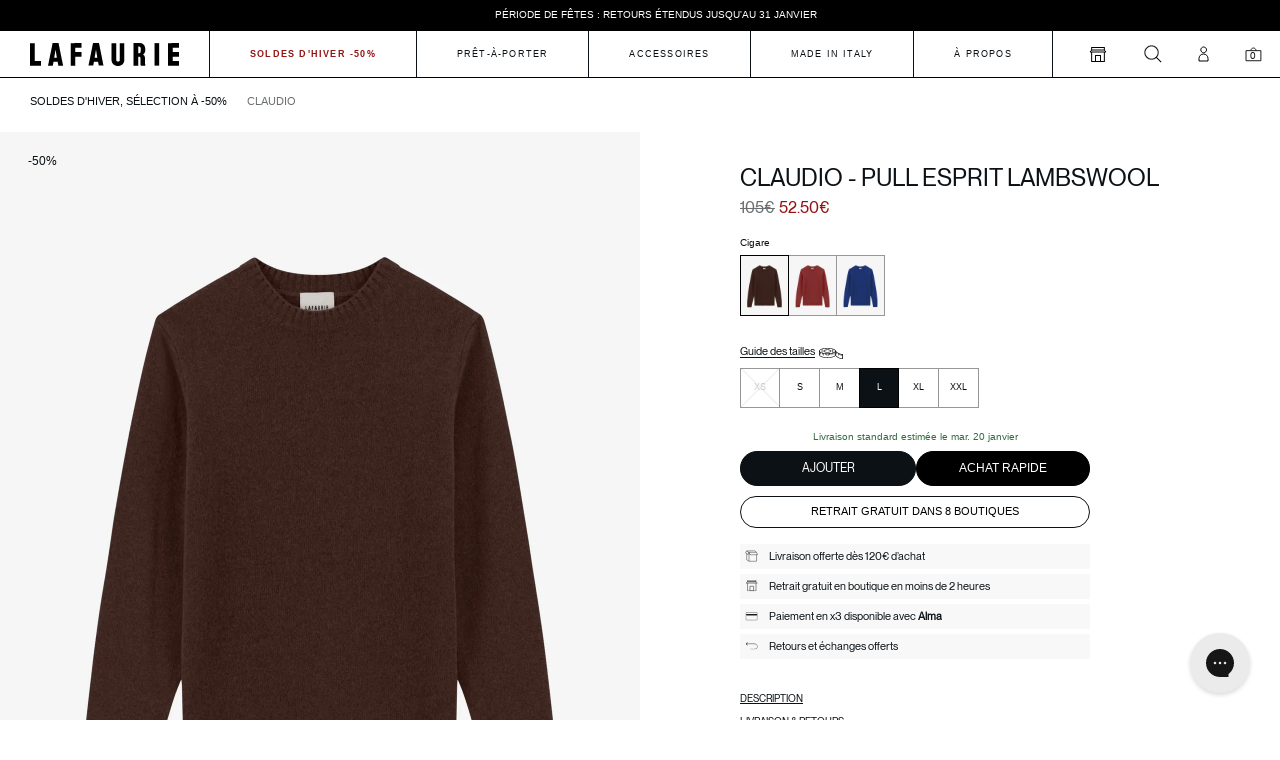

--- FILE ---
content_type: text/html; charset=utf-8
request_url: https://lafaurieparis.com/products/claudio-cigare?variant=46879987269957
body_size: 69114
content:
<!doctype html>
<html class="no-js" lang="fr">
  <script type="text/javascript">
    (function (c, l, a, r, i, t, y) {
      c[a] =
        c[a] ||
        function () {
          (c[a].q = c[a].q || []).push(arguments);
        };
      t = l.createElement(r);
      t.async = 1;
      t.src = 'https://www.clarity.ms/tag/' + i;
      y = l.getElementsByTagName(r)[0];
      y.parentNode.insertBefore(t, y);
    })(window, document, 'clarity', 'script', 'nwvtfyq50b');
  </script>

  <head>
    <!-- Google Tag Manager -->
    <script>
      (function (w, d, s, l, i) {
        w[l] = w[l] || [];
        w[l].push({ 'gtm.start': new Date().getTime(), event: 'gtm.js' });
        var f = d.getElementsByTagName(s)[0],
          j = d.createElement(s),
          dl = l != 'dataLayer' ? '&l=' + l : '';
        j.async = true;
        j.src = 'https://www.googletagmanager.com/gtm.js?id=' + i + dl;
        f.parentNode.insertBefore(j, f);
      })(window, document, 'script', 'dataLayer', 'GTM-5PTNW4BG');
    </script>
    <!-- End Google Tag Manager -->

    <script>
  // Google Consent Mode V2 integration script from Consentmo GDPR
  window.isenseRules = {};
  window.isenseRules.gcm = {
    gcmVersion: 2,
    integrationVersion: 2,
    initialState: 7,
    customChanges: false,
    consentUpdated: false,
    adsDataRedaction: true,
    urlPassthrough: false,
    storage: {
      ad_personalization: 'granted',
      ad_storage: 'granted',
      ad_user_data: 'granted',
      analytics_storage: 'granted',
      functionality_storage: 'granted',
      personalization_storage: 'granted',
      security_storage: 'granted',
      wait_for_update: 500,
    },
  };
  window.isenseRules.initializeGcm = function (rules) {
    let initialState = rules.initialState;
    let analyticsBlocked = initialState === 0 || initialState === 3 || initialState === 6 || initialState === 7;
    let marketingBlocked = initialState === 0 || initialState === 2 || initialState === 5 || initialState === 7;
    let functionalityBlocked = initialState === 4 || initialState === 5 || initialState === 6 || initialState === 7;

    let gdprCache = localStorage.getItem('gdprCache') ? JSON.parse(localStorage.getItem('gdprCache')) : null;
    if (gdprCache && typeof gdprCache.updatedPreferences !== 'undefined') {
      let updatedPreferences =
        gdprCache && typeof gdprCache.updatedPreferences !== 'undefined' ? gdprCache.updatedPreferences : null;
      analyticsBlocked = parseInt(updatedPreferences.indexOf('analytics')) > -1;
      marketingBlocked = parseInt(updatedPreferences.indexOf('marketing')) > -1;
      functionalityBlocked = parseInt(updatedPreferences.indexOf('functionality')) > -1;

      rules.consentUpdated = true;
    }

    isenseRules.gcm = {
      ...rules,
      storage: {
        ad_personalization: marketingBlocked ? 'denied' : 'granted',
        ad_storage: marketingBlocked ? 'denied' : 'granted',
        ad_user_data: marketingBlocked ? 'denied' : 'granted',
        analytics_storage: analyticsBlocked ? 'denied' : 'granted',
        functionality_storage: functionalityBlocked ? 'denied' : 'granted',
        personalization_storage: functionalityBlocked ? 'denied' : 'granted',
        security_storage: 'granted',
        wait_for_update: 500,
      },
    };
  };

  // Google Consent Mode - initialization start
  window.isenseRules.initializeGcm({
    ...window.isenseRules.gcm,
    adsDataRedaction: true,
    urlPassthrough: false,
    initialState: 7,
  });

  /*
   * initialState acceptable values:
   * 0 - Set both ad_storage and analytics_storage to denied
   * 1 - Set all categories to granted
   * 2 - Set only ad_storage to denied
   * 3 - Set only analytics_storage to denied
   * 4 - Set only functionality_storage to denied
   * 5 - Set both ad_storage and functionality_storage to denied
   * 6 - Set both analytics_storage and functionality_storage to denied
   * 7 - Set all categories to denied
   */

  window.dataLayer = window.dataLayer || [];
  function gtag() {
    window.dataLayer.push(arguments);
  }
  gtag('consent', 'default', isenseRules.gcm.storage);
  isenseRules.gcm.adsDataRedaction && gtag('set', 'ads_data_redaction', isenseRules.gcm.adsDataRedaction);
  isenseRules.gcm.urlPassthrough && gtag('set', 'url_passthrough', isenseRules.gcm.urlPassthrough);
</script>

    
    
    
    
    
    
      
      
    
  

    

    <meta charset="utf-8">
    <meta http-equiv="X-UA-Compatible" content="IE=edge">
    <meta name="viewport" content="width=device-width,initial-scale=1">
    <meta name="theme-color" content="">

    <link href="//lafaurieparis.com/cdn/shop/t/326/assets/style.css?v=34460604363127678671767693549" rel="stylesheet" type="text/css" media="all" />

    <link rel="preconnect" href="https://cdn.shopify.com" crossorigin><link rel="icon" type="image/png" href="//lafaurieparis.com/cdn/shop/files/fav_256x256_87ce9140-fa87-41f0-8484-178eedcc1b7e_32x32.webp?v=1662100034"><title>CLAUDIO - Cigare</title>

<meta property='og:site_name' content='LAFAURIE'>
<meta property='og:url' content='https://lafaurieparis.com/products/claudio-cigare'>
<meta property='og:title' content='CLAUDIO - Cigare'>
<meta property='og:type' content='product'>
<meta property='og:description' content='Découvrez CLAUDIO, un pull aux couleurs flamboyantes. Avec ses coloris faciles à associer, il apporte une touche de lumière à vos tenues. Fabriqué à partir d&#39;une laine rustique, il est chaud et incroyablement doux. Son col rond moderne, associé à son point jersey classique, en font un vêtement intemporel. CLAUDIO est f'><meta property='og:image' content='http://lafaurieparis.com/cdn/shop/files/CLAUDIO_ROUGE_HENNE-Fullbody-LAFAURIE_JPEG-3.jpg?v=1737720032'>
  <meta property='og:image:secure_url' content='https://lafaurieparis.com/cdn/shop/files/CLAUDIO_ROUGE_HENNE-Fullbody-LAFAURIE_JPEG-3.jpg?v=1737720032'>
  <meta property='og:image:width' content='1920'>
  <meta property='og:image:height' content='2400'><meta
    property='og:price:amount'
    content='105,00'
  >
  <meta property='og:price:currency' content='EUR'><meta name='twitter:card' content='summary_large_image'>
<meta name='twitter:title' content='CLAUDIO - Cigare'>
<meta name='twitter:description' content='Découvrez CLAUDIO, un pull aux couleurs flamboyantes. Avec ses coloris faciles à associer, il apporte une touche de lumière à vos tenues. Fabriqué à partir d&#39;une laine rustique, il est chaud et incroyablement doux. Son col rond moderne, associé à son point jersey classique, en font un vêtement intemporel. CLAUDIO est f'>


<meta name='theme-color' content='#FEFBF5' media='(prefers-color-scheme: light)'>
<meta name='theme-color' content='#FEFBF5' media='(prefers-color-scheme: dark)'>
<link href="//lafaurieparis.com/cdn/shop/t/326/assets/style.css?v=34460604363127678671767693549" rel="stylesheet" type="text/css" media="all" />
<script>
  window.Phill = {
    theme: {
      currency: "EUR",
      strings: {
        product: {
          add_to_cart: "Ajouter",
          adding_to_cart: "Ajout au panier",
          added_to_cart: "Ajouté au panier",
          sold_out: "En rupture de stock",
          unavailable: "Indisponible",
          back_in_stock: "Me prévenir",
        },
        cart: {
          size: "Taille : ",
          remove: "Retirer",
          quantity: "Quantité",
          empty: "Votre panier est vide",
          popup: {
            title: "Produit ajouté au panier",
            view_cart: "Voir le panier",
            continue_shopping: "Continuer mes achats"
          }
        }
      },
      links: {
        asset: "//lafaurieparis.com/cdn/shop/t/326/assets/XXX.XXX?v=528054",
        file: "//lafaurieparis.com/cdn/shop/files/XXX.XXX?v=528054",
      },
    },
    scripts: {
      tag_manager: "",
      google_optimize: ""
    },
    routes: {
      cart: "/cart",
      cartAdd: "/cart/add",
      cartChange: "/cart/change",
      cartUpdate: "/cart/update",
      cartClear: "/cart/clear"
    },
    discount_tag_enabled: true,
    discount_tag_prefix: "automatic_discount:",
    money_format: "{{amount_with_comma_separator}}€",
    money_separator: ".",
    locale: {"shop_locale":{"locale":"fr","enabled":true,"primary":true,"published":true}},
    subdomain: "la",
    design_mode: false
  }
  window.globalCart = {"note":null,"attributes":{},"original_total_price":0,"total_price":0,"total_discount":0,"total_weight":0.0,"item_count":0,"items":[],"requires_shipping":false,"currency":"EUR","items_subtotal_price":0,"cart_level_discount_applications":[],"checkout_charge_amount":0}
</script>

      <meta name="description" content="Découvrez CLAUDIO, un pull aux couleurs flamboyantes. Avec ses coloris faciles à associer, il apporte une touche de lumière à vos tenues. Fabriqué à partir d&#39;une laine rustique, il est chaud et incroyablement doux. Son col rond moderne, associé à son point jersey classique, en font un vêtement intemporel. CLAUDIO est f">
    

    
    <link href="//lafaurieparis.com/cdn/shop/t/326/assets/NeueMontreal-Medium.woff2?v=120839281768533949491767693530" as="font" crossorigin="anonymous" rel="preload">
    <link href="//lafaurieparis.com/cdn/shop/t/326/assets/PPNeueMontreal-Bold.woff2?v=79882427472041853511767693533" as="font" crossorigin="anonymous" rel="preload">
    <link href="//lafaurieparis.com/cdn/shop/t/326/assets/PPNeueMontreal-Light.woff2?v=72281206886815460451767693537" as="font" crossorigin="anonymous" rel="preload">
    <link href="//lafaurieparis.com/cdn/shop/t/326/assets/PPNeueMontreal-Regular.woff2?v=32696033098854578701767693541" as="font" crossorigin="anonymous" rel="preload">
    <link href="//lafaurieparis.com/cdn/shop/t/326/assets/PPNeueMontreal-SemiBold.woff2?v=173756645386527491601767693543" as="font" crossorigin="anonymous" rel="preload">
    <link href="//lafaurieparis.com/cdn/shop/t/326/assets/SuisseIntl-SemiBold.woff2?v=103826315270519819931767693550" as="font" crossorigin="anonymous" rel="preload">
<link rel='canonical' href='https://lafaurieparis.com/products/claudio-cigare'>






<link rel="alternate" hreflang="fr-BE" href="https://lafaurieparis.com/products/claudio-cigare">
<link rel="alternate" hreflang="fr-FR" href="https://lafaurieparis.com/products/claudio-cigare">
<link rel="alternate" hreflang="x-default" href="https://lafaurieparis.com/products/claudio-cigare">





      
<script type="text/javascript">
      (function (c, l, a, r, i, t, y) {
        c[a] =
          c[a] ||
          function () {
            (c[a].q = c[a].q || []).push(arguments);
          };
        t = l.createElement(r);
        t.async = 1;
        t.src = 'https://www.clarity.ms/tag/' + i;
        y = l.getElementsByTagName(r)[0];
        y.parentNode.insertBefore(t, y);
      })(window, document, 'clarity', 'script', 'gg48aw534c');
    </script>
    <script>
    
    
    
    
    var gsf_conversion_data = {page_type : 'product', event : 'view_item', data : {product_data : [{variant_id : 46879987269957, product_id : 8604870771013, name : "CLAUDIO - Cigare", price : "105.00", currency : "EUR", sku : "PUL-CLAUDIO-CIG-L", brand : "LAFAURIE", variant : "L", category : "Tricot", quantity : "17" }], total_price : "105.00", shop_currency : "EUR"}};
    
</script>

    <!-- Hotjar Tracking Code for https://lafaurieparis.com/ --><link href="//lafaurieparis.com/cdn/shop/t/326/assets/swiper.min.css?v=183151804098989261901767693552" rel="stylesheet" type="text/css" media="all" />
    <link href="//lafaurieparis.com/cdn/shop/t/326/assets/swiper.min.js?v=76204931248172345031767693554" as="script" rel="preload">
    <script src="//lafaurieparis.com/cdn/shop/t/326/assets/swiper.min.js?v=76204931248172345031767693554"></script>

    <!-- Just Button  -->
<script src="https://checkout-button-shopify.vercel.app/just-pay-button.js" type="module"></script>
<link  href="https://checkout-button-shopify.vercel.app/styles.css" rel="stylesheet" crossorigin>
<style>
      #just-frame-payment {
        z-index: 9999999999;
      }
</style>
<script>
    
</script>
<script> 
	window.JUST_FETCH_DISCOUNT = async (source) => {
		if(source !== 'cart') return ''
    try {
			const cart = await fetch('/cart.json').then((el) => el?.json?.());
			return cart.items.find(el => el.discounts?.[0])?.discounts?.[0]?.title
		} catch {
			return ''
		}
	}
</script> 
<script>
    (function() {
    // Check if the URL contains "just-post-purchase"
    if (window.location.href.includes("just-post-purchase")) {
        // Create a new script element
        const script = document.createElement("script");

        // Set the script's source to the desired URL
        script.src =
            "https://checkout-postpurchase.getjust.eu/just-postpurchase.iife.js";

        // Optionally, set the script to load asynchronously
        script.async = true;

        // Append the script to the document's head or body
        document.head.appendChild(script); // or document.body.appendChild(script);
    }
})();</script>

<script>
window.JUST_LABELS= {
    fr: {
      IDLE: 'Achat Rapide',
      PENDING: 'Achat Rapide',
      ERROR: 'Achat Rapide',
      CANCELLED: 'Commande annulée',
      CREATED: 'Modifier ma commande',
    },
    en: {
      IDLE: 'Buy Now',
      PENDING: 'Buy Now',
      ERROR: 'Buy Now',
      CANCELLED: 'Order canceled',
      CREATED: 'Edit order',
    },
  }
  </script>
<!-- End of Just Button  -->
  <!-- BEGIN app block: shopify://apps/consentmo-gdpr/blocks/gdpr_cookie_consent/4fbe573f-a377-4fea-9801-3ee0858cae41 -->


<!-- END app block --><!-- BEGIN app block: shopify://apps/klaviyo-email-marketing-sms/blocks/klaviyo-onsite-embed/2632fe16-c075-4321-a88b-50b567f42507 -->












  <script async src="https://static.klaviyo.com/onsite/js/XHGTpd/klaviyo.js?company_id=XHGTpd"></script>
  <script>!function(){if(!window.klaviyo){window._klOnsite=window._klOnsite||[];try{window.klaviyo=new Proxy({},{get:function(n,i){return"push"===i?function(){var n;(n=window._klOnsite).push.apply(n,arguments)}:function(){for(var n=arguments.length,o=new Array(n),w=0;w<n;w++)o[w]=arguments[w];var t="function"==typeof o[o.length-1]?o.pop():void 0,e=new Promise((function(n){window._klOnsite.push([i].concat(o,[function(i){t&&t(i),n(i)}]))}));return e}}})}catch(n){window.klaviyo=window.klaviyo||[],window.klaviyo.push=function(){var n;(n=window._klOnsite).push.apply(n,arguments)}}}}();</script>

  
    <script id="viewed_product">
      if (item == null) {
        var _learnq = _learnq || [];

        var MetafieldReviews = null
        var MetafieldYotpoRating = null
        var MetafieldYotpoCount = null
        var MetafieldLooxRating = null
        var MetafieldLooxCount = null
        var okendoProduct = null
        var okendoProductReviewCount = null
        var okendoProductReviewAverageValue = null
        try {
          // The following fields are used for Customer Hub recently viewed in order to add reviews.
          // This information is not part of __kla_viewed. Instead, it is part of __kla_viewed_reviewed_items
          MetafieldReviews = {"rating":{"scale_min":"1.0","scale_max":"5.0","value":"4.66"},"rating_count":241};
          MetafieldYotpoRating = null
          MetafieldYotpoCount = null
          MetafieldLooxRating = null
          MetafieldLooxCount = null

          okendoProduct = null
          // If the okendo metafield is not legacy, it will error, which then requires the new json formatted data
          if (okendoProduct && 'error' in okendoProduct) {
            okendoProduct = null
          }
          okendoProductReviewCount = okendoProduct ? okendoProduct.reviewCount : null
          okendoProductReviewAverageValue = okendoProduct ? okendoProduct.reviewAverageValue : null
        } catch (error) {
          console.error('Error in Klaviyo onsite reviews tracking:', error);
        }

        var item = {
          Name: "CLAUDIO - Cigare",
          ProductID: 8604870771013,
          Categories: ["all products - DO NOT DELETE","OUTLET BIRAGUE","Soldes d'hiver","Soldes d'hiver, les pulls","Soldes d'hiver, sélection à -50%"],
          ImageURL: "https://lafaurieparis.com/cdn/shop/files/CLAUDIO_ROUGE_HENNE-Fullbody-LAFAURIE_JPEG-3_grande.jpg?v=1737720032",
          URL: "https://lafaurieparis.com/products/claudio-cigare",
          Brand: "LAFAURIE",
          Price: "105,00€",
          Value: "105,00",
          CompareAtPrice: "0,00€"
        };
        _learnq.push(['track', 'Viewed Product', item]);
        _learnq.push(['trackViewedItem', {
          Title: item.Name,
          ItemId: item.ProductID,
          Categories: item.Categories,
          ImageUrl: item.ImageURL,
          Url: item.URL,
          Metadata: {
            Brand: item.Brand,
            Price: item.Price,
            Value: item.Value,
            CompareAtPrice: item.CompareAtPrice
          },
          metafields:{
            reviews: MetafieldReviews,
            yotpo:{
              rating: MetafieldYotpoRating,
              count: MetafieldYotpoCount,
            },
            loox:{
              rating: MetafieldLooxRating,
              count: MetafieldLooxCount,
            },
            okendo: {
              rating: okendoProductReviewAverageValue,
              count: okendoProductReviewCount,
            }
          }
        }]);
      }
    </script>
  




  <script>
    window.klaviyoReviewsProductDesignMode = false
  </script>







<!-- END app block --><!-- BEGIN app block: shopify://apps/popsixle/blocks/star_rating/dbec362b-04db-4c2f-bee0-442c1f403c59 -->
<script defer type="text/javascript" src="https://pop6serve.com/popsixle_v2.php?shop=lafaurieparis.com&myshop=lafaurie.myshopify.com"></script>


<!-- END app block --><!-- BEGIN app block: shopify://apps/selecty/blocks/app-embed/a005a4a7-4aa2-4155-9c2b-0ab41acbf99c --><template id="sel-form-template">
  <div id="sel-form" style="display: none;">
    <form method="post" action="/localization" id="localization_form" accept-charset="UTF-8" class="shopify-localization-form" enctype="multipart/form-data"><input type="hidden" name="form_type" value="localization" /><input type="hidden" name="utf8" value="✓" /><input type="hidden" name="_method" value="put" /><input type="hidden" name="return_to" value="/products/claudio-cigare?variant=46879987269957" />
      <input type="hidden" name="country_code" value="FR">
      <input type="hidden" name="language_code" value="fr">
    </form>
  </div>
</template>


  <script>
    (function () {
      window.$selector = window.$selector || []; // Create empty queue for action (sdk) if user has not created his yet
      // Fetch geodata only for new users
      const wasRedirected = localStorage.getItem('sel-autodetect') === '1';

      if (!wasRedirected) {
        window.selectorConfigGeoData = fetch('/browsing_context_suggestions.json?source=geolocation_recommendation&country[enabled]=true&currency[enabled]=true&language[enabled]=true', {
          method: 'GET',
          mode: 'cors',
          cache: 'default',
          credentials: 'same-origin',
          headers: {
            'Content-Type': 'application/json',
            'Access-Control-Allow-Origin': '*'
          },
          redirect: 'follow',
          referrerPolicy: 'no-referrer',
        });
      }
    })()
  </script>
  <script type="application/json" id="__selectors_json">
    {
    "selectors": 
  [{"title":"Multi-stores selector","status":"published","visibility":[],"design":{"resource":"Special Lafaurie Configuration","resourceList":["Special Lafaurie Configuration"],"type":"drop-down","theme":"minimal","scheme":"basic","short":"Special Lafaurie Configuration","search":"none","scale":100,"styles":{"general":"","extra":""},"reverse":true,"view":"icons","colors":{"text":{"red":32,"green":34,"blue":35,"alpha":1,"filter":"invert(11%) sepia(0%) saturate(4756%) hue-rotate(257deg) brightness(93%) contrast(92%)"},"accent":{"red":32,"green":34,"blue":35,"alpha":1,"filter":"invert(11%) sepia(13%) saturate(215%) hue-rotate(155deg) brightness(95%) contrast(94%)"},"background":{"red":255,"green":255,"blue":255,"alpha":1,"filter":"invert(100%) sepia(0%) saturate(11%) hue-rotate(161deg) brightness(102%) contrast(103%)"}},"withoutShadowRoot":false,"typography":{"default":{"fontFamily":"Verdana","fontStyle":"normal","fontWeight":"normal","size":{"value":14,"dimension":"px"}},"accent":{"fontFamily":"Verdana","fontStyle":"normal","fontWeight":"normal","size":{"value":14,"dimension":"px"}}},"position":{"type":"embedded","value":{"horizontal":"left","vertical":"footer"}},"visibility":{"breakpoints":["xs","sm","md","lg","xl"],"urls":{"logicVariant":"include","resources":[]},"params":{"logicVariant":"include","resources":[]},"languages":{"logicVariant":"include","resources":[]},"countries":{"logicVariant":"include","resources":[]}}},"id":"CO349431","i18n":{"original":{}}}],
    "store": 
  
    {"isBrandingStore":true,"shouldBranding":false}
  
,
    "autodetect": 
  
    {"_id":"655cb52651c79668c95c98fc","storeId":26761232483,"design":{"resource":"markets","behavior":"necessary","resourceList":["markets","languages"],"type":"modal","scheme":"basic","styles":{"general":".adt-itemsContainer {\nmax-height: none !important;\n}\n.adt-container {\n   box-sizing: border-box;\n   width:600px;\n}\n.adt-description{\ntext-transform: uppercase;\ntext-weight: bold;\nmargin-bottom: 0;\nwidth:100%;\n}\n.adt-content__header\n{\nfont-weight: bold;\nmargin-bottom: 40px;\npadding-bottom: 10px;\nborder-bottom: 1px solid black;\n}\n.adt-content__text{\nfont-weight: bold;\ntext-align: center;\n}\n.adt-container {\nborder-radius: 20px;\n}\n.adt-container, .adt-item, .adt-itemsContainer {\nbackground-color: #FFF;\n}\nli.adt-item {\nborder-radius: 20px;\n}\nli.adt-item:hover {\n    color: white;\n    background-color: black;\n}\n.adt-iconWrapper {\ndisplay: none;\n}\n.adt-disclosure-btn {\nwidth: 160px !important;\n}\n.adt-closeWrapper {\n    right: 8px;\n    top: 15px;\n}","extra":""},"showFlag":true,"canBeClosed":true,"animation":"fade","scale":75,"border":{"radius":{"topLeft":0,"topRight":0,"bottomLeft":0,"bottomRight":0},"width":{"top":1,"right":1,"bottom":1,"left":1},"style":"solid","color":"#20222333"},"secondaryButtonBorder":{"radius":{"topLeft":4,"topRight":4,"bottomLeft":4,"bottomRight":4},"width":{"top":0,"right":0,"bottom":0,"left":0},"style":"solid","color":"#20222333"},"primaryButtonBorder":{"radius":{"topLeft":4,"topRight":4,"bottomLeft":4,"bottomRight":4},"width":{"top":2,"right":2,"bottom":2,"left":2},"style":"solid","color":"#202223"},"colors":{"text":{"red":32,"green":34,"blue":35,"alpha":1},"accent":{"red":32,"green":34,"blue":35,"alpha":1},"background":{"red":255,"green":255,"blue":255,"alpha":1}},"typography":{"title":{"fontFamily":"Arial","fontStyle":"normal","fontWeight":"normal","size":{"value":14,"dimension":"px"}},"default":{"fontFamily":"Arial","fontStyle":"normal","fontWeight":"normal","size":{"value":14,"dimension":"px"}},"accent":{"fontFamily":"Arial","fontStyle":"normal","fontWeight":"normal","size":{"value":14,"dimension":"px"}}},"withoutShadowRoot":false,"position":{"type":"fixed","value":{"horizontal":"center","vertical":"center"}},"backgroundImgUrl":null,"contentBackgroundImgUrl":null,"sideImage":null,"view":"all","short":"markets"},"i18n":{"original":{"languages_currencies":"<p class='adt-content__header'>Are you in the right language and currency?</p><p class='adt-content__text'>Please choose what is more suitable for you.</p>","languages_countries":"<p class='adt-content__header'>Are you in the right country and language? </p><p class='adt-content__text'>Please choose what is more suitable for you.</p>","languages":"<p class='adt-content__header'>Are you in the right language?</p><p class='adt-content__text'>Please choose what is more suitable for you.</p>","currencies":"<p class='adt-content__header'>Are you in the right currency?</p><p class='adt-content__text'>Please choose what is more suitable for you.</p>","markets":"<p class='adt-content__header'>Are you in the right place ?</p><p class='adt-content__text'>Please select your shipping region. </p>","countries":"<p class='adt-content__header'>Are you in the right place?</p><p class='adt-content__text'>Please select your shipping destination country.</p>","button":"Shop now","stores":"<p class='adt-content__header'>Are you in the right place?</p><p class='adt-content__text'>Please select your shipping destination country.</p>","SpecialLafaurieConfiguration":"<p class='adt-content__header'>Welcome to our store.</p><p class='adt-content__text'>Which one is more suitable for you?</p>","Special Lafaurie Configuration":"<p class='adt-content__header'>Are you in the right place?</p><p class='adt-content__text'>Please select your shipping destination country.</p>"},"en":{"languages":"<p class='adt-content__header'>Are you in the right language?</p><p class='adt-content__text'>Please choose what is more suitable for you.</p>","currencies":"<p class='adt-content__header'>Are you in the right currency?</p><p class='adt-content__text'>Please choose what is more suitable for you.</p>","markets":"<p class='adt-content__header'>Are you in the right place ?</p><p class='adt-content__text'>Please select your shipping region. </p>","countries":"<p class='adt-content__header'>Are you in the right place?</p><p class='adt-content__text'>Please select your shipping destination country.</p>","languages_currencies":"<p class='adt-content__header'>Are you in the right language and currency?</p><p class='adt-content__text'>Please choose what is more suitable for you.</p>","languages_countries":"<p class='adt-content__header'>Are you in the right country and language? </p><p class='adt-content__text'>Please choose what is more suitable for you.</p>","button":"Shop now","stores":"<p class='adt-content__header'>Are you in the right place?</p><p class='adt-content__text'>Please select your shipping destination country.</p>","Special Lafaurie Configuration":"<p class='adt-content__header'>Are you in the right place?</p><p class='adt-content__text'>Please select your shipping destination country.</p><p class='adt-content__header'>Êtes-vous au bon endroit? </p><p class='adt-content__text'>Veuillez sélectionner votre pays de destination d’expédition. </p>"}},"visibility":[],"status":"published","createdAt":"2023-11-21T13:48:22.594Z","updatedAt":"2024-05-17T17:37:38.764Z","__v":0}
  
,
    "autoRedirect": 
  
    {"active":false,"resource":"none","behavior":"once","queryParams":[],"visibility":{}}
  
,
    "customResources": 
  [{"name":"Special Lafaurie Configuration","resources":[{"title":"France","customImgUrl":"https://cdn.shopify.com/s/files/1/0267/6123/2483/files/fr.svg?v=1700573898","link":"https://lafaurieparis.com/","code":"carnFe","localization":{"fr":"France","en":""},"orderId":0},{"title":"U.K.","customImgUrl":"https://cdn.shopify.com/s/files/1/0267/6123/2483/files/gb.svg?v=1700574051","link":"https://uk.lafaurieparis.com/","code":"KU..","localization":{"fr":"U.K.","en":""},"orderId":2},{"title":"Zone euro","customImgUrl":"https://cdn.shopify.com/s/files/1/0267/6123/2483/files/eu.svg?v=1700574134","link":"https://eu.lafaurieparis.com/","code":"noreZeuo","localization":{"fr":"Zone euro","en":""},"orderId":3},{"title":"U.S.A.","customImgUrl":"https://cdn.shopify.com/s/files/1/0267/6123/2483/files/us.svg?v=1700574186","link":"https://us.lafaurieparis.com/","code":"SA...U","localization":{"fr":"U.S.A.","en":""},"orderId":4},{"title":"Reste du Monde","customImgUrl":"https://selectors.devit.software/assets/globe.svg","link":"https://us.lafaurieparis.com/","code":"uMtdosRneeed","localization":{"fr":"Reste du Monde","en":""},"orderId":5}]},{"name":"stores","resources":[{"domain":"lafaurie-us.myshopify.com","additionalDomains":["us.lafaurieparis.com","uk.lafaurieparis.com","int.lafaurieparis.com","eu.lafaurieparis.com"],"title":"lafaurie-us","customImgUrl":"https://selectors.devit.software/assets/globe.svg","link":"https://lafaurie-us.myshopify.com/","code":"ihyeamapfufmicussroylo"},{"domain":"lafaurie.myshopify.com","additionalDomains":["lafaurieparis.com"],"title":"lafaurie","customImgUrl":"https://selectors.devit.software/assets/globe.svg","link":"https://lafaurie.myshopify.com/","code":"mruspciflfaymyeiaooh"}],"isConnected":true}],
    "markets": [{"enabled":true,"locale":"fr","countries":["BE"],"webPresence":{"alternateLocales":[],"defaultLocale":"fr","subfolderSuffix":null,"domain":{"host":"lafaurieparis.com"}},"localCurrencies":false,"curr":{"code":"EUR"},"alternateLocales":[],"domain":{"host":"lafaurieparis.com"},"name":"Belgique","regions":[{"code":"BE"}],"country":"BE","title":"Belgique","host":"lafaurieparis.com"},{"enabled":true,"locale":"fr","countries":["FR"],"localCurrencies":false,"webPresence":{"alternateLocales":[],"defaultLocale":"fr","subfolderSuffix":null,"domain":{"host":"lafaurieparis.com"}},"curr":{"code":"EUR"},"alternateLocales":[],"domain":{"host":"lafaurieparis.com"},"primary":true,"name":"France","regions":[{"code":"FR"}],"title":"France","host":"lafaurieparis.com","country":"FR","orderId":1,"localization":{"fr":"France-Belgique-Luxembourg","en":"France-Belgique-Luxembourg"}},{"enabled":true,"locale":"fr","countries":["LU"],"webPresence":{"alternateLocales":[],"defaultLocale":"fr","subfolderSuffix":null,"domain":{"host":"lafaurieparis.com"}},"localCurrencies":false,"curr":{"code":"EUR"},"alternateLocales":[],"domain":{"host":"lafaurieparis.com"},"name":"Luxembourg","regions":[{"code":"LU"}],"country":"LU","title":"Luxembourg","host":"lafaurieparis.com"},{"enabled":true,"locale":"en","countries":["US"],"localCurrencies":false,"webPresence":{"defaultLocale":"en","alternateLocales":[],"subfolderSuffix":null,"domain":{"host":"us.lafaurieparis.com"}},"curr":{"code":"USD","enabled":null},"alternateLocales":[],"domain":{"host":"us.lafaurieparis.com","country":null},"primary":true,"name":"United States","regions":[{"code":"US"}],"title":"United States","host":"us.lafaurieparis.com","country":"US","primaryOnConnected":true,"isThirdParty":true,"isConnected":true,"link":"https://us.lafaurieparis.com","localization":{"fr":"United States"}},{"enabled":true,"locale":"en","countries":["GB"],"localCurrencies":false,"webPresence":{"defaultLocale":"en","alternateLocales":[],"subfolderSuffix":null,"domain":{"host":"uk.lafaurieparis.com"}},"curr":{"code":"GBP","enabled":true},"alternateLocales":[],"domain":{"host":"uk.lafaurieparis.com","country":null},"primary":false,"name":"Royaume - Uni","regions":[{"code":"GB"}],"title":"Royaume - Uni","host":"uk.lafaurieparis.com","country":"GB","primaryOnConnected":false,"isThirdParty":true,"isConnected":true,"link":"https://uk.lafaurieparis.com"},{"enabled":true,"locale":"en","countries":["AC","AE","AF","AG","AI","AO","AR","AU","AW","AZ","BB","BD","BF","BH","BI","BJ","BL","BM","BN","BO","BQ","BR","BS","BT","BW","BZ","CA","CC","CD","CF","CG","CI","CK","CL","CM","CN","CO","CR","CV","CW","CX","DJ","DM","DO","DZ","EC","EG","EH","ER","ET","FJ","FK","GA","GD","GF","GH","GM","GN","GQ","GS","GT","GW","GY","HM","HN","HT","ID","IL","IN","IO","IQ","JM","JO","JP","KE","KG","KH","KI","KM","KN","KW","KY","KZ","LA","LB","LC","LK","LR","LS","LY","MA","MF","MG","ML","MM","MN","MO","MQ","MR","MS","MU","MV","MW","MX","MY","MZ","NA","NC","NE","NF","NG","NI","NP","NR","NU","NZ","OM","PA","PE","PF","PG","PH","PK","PM","PN","PS","PY","QA","RU","RW","SA","SB","SC","SD","SG","SH","SL","SN","SO","SR","SS","ST","SV","SX","SZ","TA","TC","TD","TF","TG","TH","TJ","TK","TL","TM","TN","TO","TT","TV","TW","TZ","UG","UM","UY","UZ","VC","VE","VG","VN","VU","WF","WS","YE","ZA","ZM","ZW","KR"],"localCurrencies":false,"webPresence":{"defaultLocale":"en","alternateLocales":[],"subfolderSuffix":null,"domain":{"host":"int.lafaurieparis.com"}},"curr":{"code":"USD","enabled":null},"alternateLocales":[],"domain":{"host":"int.lafaurieparis.com","country":null},"primary":false,"name":"International","regions":[{"code":"AC"},{"code":"AE"},{"code":"AF"},{"code":"AG"},{"code":"AI"},{"code":"AO"},{"code":"AR"},{"code":"AU"},{"code":"AW"},{"code":"AZ"},{"code":"BB"},{"code":"BD"},{"code":"BF"},{"code":"BH"},{"code":"BI"},{"code":"BJ"},{"code":"BL"},{"code":"BM"},{"code":"BN"},{"code":"BO"},{"code":"BQ"},{"code":"BR"},{"code":"BS"},{"code":"BT"},{"code":"BW"},{"code":"BZ"},{"code":"CA"},{"code":"CC"},{"code":"CD"},{"code":"CF"},{"code":"CG"},{"code":"CI"},{"code":"CK"},{"code":"CL"},{"code":"CM"},{"code":"CN"},{"code":"CO"},{"code":"CR"},{"code":"CV"},{"code":"CW"},{"code":"CX"},{"code":"DJ"},{"code":"DM"},{"code":"DO"},{"code":"DZ"},{"code":"EC"},{"code":"EG"},{"code":"EH"},{"code":"ER"},{"code":"ET"},{"code":"FJ"},{"code":"FK"},{"code":"GA"},{"code":"GD"},{"code":"GF"},{"code":"GH"},{"code":"GM"},{"code":"GN"},{"code":"GQ"},{"code":"GS"},{"code":"GT"},{"code":"GW"},{"code":"GY"},{"code":"HM"},{"code":"HN"},{"code":"HT"},{"code":"ID"},{"code":"IL"},{"code":"IN"},{"code":"IO"},{"code":"IQ"},{"code":"JM"},{"code":"JO"},{"code":"JP"},{"code":"KE"},{"code":"KG"},{"code":"KH"},{"code":"KI"},{"code":"KM"},{"code":"KN"},{"code":"KW"},{"code":"KY"},{"code":"KZ"},{"code":"LA"},{"code":"LB"},{"code":"LC"},{"code":"LK"},{"code":"LR"},{"code":"LS"},{"code":"LY"},{"code":"MA"},{"code":"MF"},{"code":"MG"},{"code":"ML"},{"code":"MM"},{"code":"MN"},{"code":"MO"},{"code":"MQ"},{"code":"MR"},{"code":"MS"},{"code":"MU"},{"code":"MV"},{"code":"MW"},{"code":"MX"},{"code":"MY"},{"code":"MZ"},{"code":"NA"},{"code":"NC"},{"code":"NE"},{"code":"NF"},{"code":"NG"},{"code":"NI"},{"code":"NP"},{"code":"NR"},{"code":"NU"},{"code":"NZ"},{"code":"OM"},{"code":"PA"},{"code":"PE"},{"code":"PF"},{"code":"PG"},{"code":"PH"},{"code":"PK"},{"code":"PM"},{"code":"PN"},{"code":"PS"},{"code":"PY"},{"code":"QA"},{"code":"RU"},{"code":"RW"},{"code":"SA"},{"code":"SB"},{"code":"SC"},{"code":"SD"},{"code":"SG"},{"code":"SH"},{"code":"SL"},{"code":"SN"},{"code":"SO"},{"code":"SR"},{"code":"SS"},{"code":"ST"},{"code":"SV"},{"code":"SX"},{"code":"SZ"},{"code":"TA"},{"code":"TC"},{"code":"TD"},{"code":"TF"},{"code":"TG"},{"code":"TH"},{"code":"TJ"},{"code":"TK"},{"code":"TL"},{"code":"TM"},{"code":"TN"},{"code":"TO"},{"code":"TT"},{"code":"TV"},{"code":"TW"},{"code":"TZ"},{"code":"UG"},{"code":"UM"},{"code":"UY"},{"code":"UZ"},{"code":"VC"},{"code":"VE"},{"code":"VG"},{"code":"VN"},{"code":"VU"},{"code":"WF"},{"code":"WS"},{"code":"YE"},{"code":"ZA"},{"code":"ZM"},{"code":"ZW"},{"code":"KR"}],"title":"International","host":"int.lafaurieparis.com","country":"AC","primaryOnConnected":false,"isThirdParty":true,"isConnected":true,"link":"https://int.lafaurieparis.com"},{"enabled":true,"locale":"en","countries":["AL","DE","AD","AM","AT","BY","BA","BG","CY","VA","HR","DK","ES","EE","FI","GE","GI","GR","GL","GP","GG","HU","IM","AX","FO","IE","IS","IT","JE","XK","LV","LI","LT","MK","MT","YT","MD","MC","ME","NO","NL","PL","PT","CZ","RE","RO","SM","RS","SK","SI","SE","SJ","TR","UA","CH"],"localCurrencies":false,"webPresence":{"defaultLocale":"en","alternateLocales":[],"subfolderSuffix":null,"domain":{"host":"eu.lafaurieparis.com"}},"curr":{"code":"EUR","enabled":true},"alternateLocales":[],"domain":{"host":"eu.lafaurieparis.com","country":null},"primary":false,"name":"Europe","regions":[{"code":"AL"},{"code":"DE"},{"code":"AD"},{"code":"AM"},{"code":"AT"},{"code":"BY"},{"code":"BA"},{"code":"BG"},{"code":"CY"},{"code":"VA"},{"code":"HR"},{"code":"DK"},{"code":"ES"},{"code":"EE"},{"code":"FI"},{"code":"GE"},{"code":"GI"},{"code":"GR"},{"code":"GL"},{"code":"GP"},{"code":"GG"},{"code":"HU"},{"code":"IM"},{"code":"AX"},{"code":"FO"},{"code":"IE"},{"code":"IS"},{"code":"IT"},{"code":"JE"},{"code":"XK"},{"code":"LV"},{"code":"LI"},{"code":"LT"},{"code":"MK"},{"code":"MT"},{"code":"YT"},{"code":"MD"},{"code":"MC"},{"code":"ME"},{"code":"NO"},{"code":"NL"},{"code":"PL"},{"code":"PT"},{"code":"CZ"},{"code":"RE"},{"code":"RO"},{"code":"SM"},{"code":"RS"},{"code":"SK"},{"code":"SI"},{"code":"SE"},{"code":"SJ"},{"code":"TR"},{"code":"UA"},{"code":"CH"}],"title":"Europe","host":"eu.lafaurieparis.com","country":"AL","primaryOnConnected":false,"isThirdParty":true,"isConnected":true,"link":"https://eu.lafaurieparis.com","customImgUrl":"https://cdn.shopify.com/s/files/1/0267/6123/2483/files/eu.svg?v=1700574134"}],
    "languages": [{"country":"BE","subfolderSuffix":null,"title":"French","code":"fr","alias":"fr","endonym":"Français","primary":true,"published":true,"domain":"lafaurieparis.com"},{"country":"FR","subfolderSuffix":null,"title":"French","code":"fr","alias":"fr","endonym":"Français","primary":true,"published":true,"domain":"lafaurieparis.com"},{"country":"LU","subfolderSuffix":null,"title":"French","code":"fr","alias":"fr","endonym":"Français","primary":true,"published":true,"domain":"lafaurieparis.com"},{"country":"US","subfolderSuffix":null,"title":"English","code":"en","alias":"en","endonym":"English","primary":false,"published":true,"domain":"us.lafaurieparis.com","samePathname":false,"customImgUrl":null,"localization":{},"primaryOnConnected":true,"isThirdParty":true,"isConnected":true,"link":"https://us.lafaurieparis.com"}],
    "currentMarketLanguages": [{"title":"français","code":"fr"}],
    "currencies": [{"title":"Euro","code":"EUR","symbol":"€","country":"BE","primary":false,"domain":"lafaurieparis.com"},{"title":"United States Dollar","code":"USD","symbol":"$","country":"US","primary":true,"domain":"us.lafaurieparis.com","samePathname":false,"customImgUrl":null,"localization":{},"primaryOnConnected":true,"isThirdParty":true,"isConnected":true,"link":"https://us.lafaurieparis.com"},{"title":"British Pound","code":"GBP","symbol":"£","country":"GB","primary":false,"domain":"us.lafaurieparis.com","samePathname":false,"customImgUrl":null,"localization":{},"primaryOnConnected":false,"isThirdParty":true,"isConnected":true,"link":"https://us.lafaurieparis.com"}],
    "countries": [{"code":"BE","localCurrencies":false,"currency":{"code":"EUR","enabled":false,"title":"Euro","symbol":"€"},"title":"Belgium","primary":true,"domain":"lafaurieparis.com"},{"code":"FR","localCurrencies":false,"currency":{"code":"EUR","enabled":false,"title":"Euro","symbol":"€"},"title":"France","primary":false,"domain":"lafaurieparis.com"},{"code":"LU","localCurrencies":false,"currency":{"code":"EUR","enabled":false,"title":"Euro","symbol":"€"},"title":"Luxembourg","primary":false,"domain":"lafaurieparis.com"},{"code":"US","localCurrencies":true,"currency":{"code":"USD","enabled":false,"title":"United States Dollar","symbol":"$"},"title":"United States","primary":true,"domain":"us.lafaurieparis.com","samePathname":false,"customImgUrl":null,"localization":{},"primaryOnConnected":true,"isThirdParty":true,"isConnected":true,"link":"https://us.lafaurieparis.com"},{"code":"GB","localCurrencies":true,"currency":{"code":"GBP","enabled":true,"title":"British Pound","symbol":"£"},"title":"United Kingdom","primary":false,"domain":"us.lafaurieparis.com","samePathname":false,"customImgUrl":null,"localization":{},"primaryOnConnected":false,"isThirdParty":true,"isConnected":true,"link":"https://us.lafaurieparis.com"},{"code":"AC","localCurrencies":false,"currency":{"code":"USD","enabled":false,"title":"United States Dollar","symbol":"$"},"title":"Ascension Island","primary":false,"domain":"us.lafaurieparis.com","samePathname":false,"customImgUrl":null,"localization":{},"primaryOnConnected":false,"isThirdParty":true,"isConnected":true,"link":"https://us.lafaurieparis.com"},{"code":"AE","localCurrencies":false,"currency":{"code":"USD","enabled":false,"title":"United States Dollar","symbol":"$"},"title":"United Arab Emirates","primary":false,"domain":"us.lafaurieparis.com","samePathname":false,"customImgUrl":null,"localization":{},"primaryOnConnected":false,"isThirdParty":true,"isConnected":true,"link":"https://us.lafaurieparis.com"},{"code":"AF","localCurrencies":false,"currency":{"code":"USD","enabled":false,"title":"United States Dollar","symbol":"$"},"title":"Afghanistan","primary":false,"domain":"us.lafaurieparis.com","samePathname":false,"customImgUrl":null,"localization":{},"primaryOnConnected":false,"isThirdParty":true,"isConnected":true,"link":"https://us.lafaurieparis.com"},{"code":"AG","localCurrencies":false,"currency":{"code":"USD","enabled":false,"title":"United States Dollar","symbol":"$"},"title":"Antigua & Barbuda","primary":false,"domain":"us.lafaurieparis.com","samePathname":false,"customImgUrl":null,"localization":{},"primaryOnConnected":false,"isThirdParty":true,"isConnected":true,"link":"https://us.lafaurieparis.com"},{"code":"AI","localCurrencies":false,"currency":{"code":"USD","enabled":false,"title":"United States Dollar","symbol":"$"},"title":"Anguilla","primary":false,"domain":"us.lafaurieparis.com","samePathname":false,"customImgUrl":null,"localization":{},"primaryOnConnected":false,"isThirdParty":true,"isConnected":true,"link":"https://us.lafaurieparis.com"},{"code":"AO","localCurrencies":false,"currency":{"code":"USD","enabled":false,"title":"United States Dollar","symbol":"$"},"title":"Angola","primary":false,"domain":"us.lafaurieparis.com","samePathname":false,"customImgUrl":null,"localization":{},"primaryOnConnected":false,"isThirdParty":true,"isConnected":true,"link":"https://us.lafaurieparis.com"},{"code":"AR","localCurrencies":false,"currency":{"code":"USD","enabled":false,"title":"United States Dollar","symbol":"$"},"title":"Argentina","primary":false,"domain":"us.lafaurieparis.com","samePathname":false,"customImgUrl":null,"localization":{},"primaryOnConnected":false,"isThirdParty":true,"isConnected":true,"link":"https://us.lafaurieparis.com"},{"code":"AU","localCurrencies":false,"currency":{"code":"USD","enabled":false,"title":"United States Dollar","symbol":"$"},"title":"Australia","primary":false,"domain":"us.lafaurieparis.com","samePathname":false,"customImgUrl":null,"localization":{},"primaryOnConnected":false,"isThirdParty":true,"isConnected":true,"link":"https://us.lafaurieparis.com"},{"code":"AW","localCurrencies":false,"currency":{"code":"USD","enabled":false,"title":"United States Dollar","symbol":"$"},"title":"Aruba","primary":false,"domain":"us.lafaurieparis.com","samePathname":false,"customImgUrl":null,"localization":{},"primaryOnConnected":false,"isThirdParty":true,"isConnected":true,"link":"https://us.lafaurieparis.com"},{"code":"AZ","localCurrencies":false,"currency":{"code":"USD","enabled":false,"title":"United States Dollar","symbol":"$"},"title":"Azerbaijan","primary":false,"domain":"us.lafaurieparis.com","samePathname":false,"customImgUrl":null,"localization":{},"primaryOnConnected":false,"isThirdParty":true,"isConnected":true,"link":"https://us.lafaurieparis.com"},{"code":"BB","localCurrencies":false,"currency":{"code":"USD","enabled":false,"title":"United States Dollar","symbol":"$"},"title":"Barbados","primary":false,"domain":"us.lafaurieparis.com","samePathname":false,"customImgUrl":null,"localization":{},"primaryOnConnected":false,"isThirdParty":true,"isConnected":true,"link":"https://us.lafaurieparis.com"},{"code":"BD","localCurrencies":false,"currency":{"code":"USD","enabled":false,"title":"United States Dollar","symbol":"$"},"title":"Bangladesh","primary":false,"domain":"us.lafaurieparis.com","samePathname":false,"customImgUrl":null,"localization":{},"primaryOnConnected":false,"isThirdParty":true,"isConnected":true,"link":"https://us.lafaurieparis.com"},{"code":"BF","localCurrencies":false,"currency":{"code":"USD","enabled":false,"title":"United States Dollar","symbol":"$"},"title":"Burkina Faso","primary":false,"domain":"us.lafaurieparis.com","samePathname":false,"customImgUrl":null,"localization":{},"primaryOnConnected":false,"isThirdParty":true,"isConnected":true,"link":"https://us.lafaurieparis.com"},{"code":"BH","localCurrencies":false,"currency":{"code":"USD","enabled":false,"title":"United States Dollar","symbol":"$"},"title":"Bahrain","primary":false,"domain":"us.lafaurieparis.com","samePathname":false,"customImgUrl":null,"localization":{},"primaryOnConnected":false,"isThirdParty":true,"isConnected":true,"link":"https://us.lafaurieparis.com"},{"code":"BI","localCurrencies":false,"currency":{"code":"USD","enabled":false,"title":"United States Dollar","symbol":"$"},"title":"Burundi","primary":false,"domain":"us.lafaurieparis.com","samePathname":false,"customImgUrl":null,"localization":{},"primaryOnConnected":false,"isThirdParty":true,"isConnected":true,"link":"https://us.lafaurieparis.com"},{"code":"BJ","localCurrencies":false,"currency":{"code":"USD","enabled":false,"title":"United States Dollar","symbol":"$"},"title":"Benin","primary":false,"domain":"us.lafaurieparis.com","samePathname":false,"customImgUrl":null,"localization":{},"primaryOnConnected":false,"isThirdParty":true,"isConnected":true,"link":"https://us.lafaurieparis.com"},{"code":"BL","localCurrencies":false,"currency":{"code":"USD","enabled":false,"title":"United States Dollar","symbol":"$"},"title":"St. Barthélemy","primary":false,"domain":"us.lafaurieparis.com","samePathname":false,"customImgUrl":null,"localization":{},"primaryOnConnected":false,"isThirdParty":true,"isConnected":true,"link":"https://us.lafaurieparis.com"},{"code":"BM","localCurrencies":false,"currency":{"code":"USD","enabled":false,"title":"United States Dollar","symbol":"$"},"title":"Bermuda","primary":false,"domain":"us.lafaurieparis.com","samePathname":false,"customImgUrl":null,"localization":{},"primaryOnConnected":false,"isThirdParty":true,"isConnected":true,"link":"https://us.lafaurieparis.com"},{"code":"BN","localCurrencies":false,"currency":{"code":"USD","enabled":false,"title":"United States Dollar","symbol":"$"},"title":"Brunei","primary":false,"domain":"us.lafaurieparis.com","samePathname":false,"customImgUrl":null,"localization":{},"primaryOnConnected":false,"isThirdParty":true,"isConnected":true,"link":"https://us.lafaurieparis.com"},{"code":"BO","localCurrencies":false,"currency":{"code":"USD","enabled":false,"title":"United States Dollar","symbol":"$"},"title":"Bolivia","primary":false,"domain":"us.lafaurieparis.com","samePathname":false,"customImgUrl":null,"localization":{},"primaryOnConnected":false,"isThirdParty":true,"isConnected":true,"link":"https://us.lafaurieparis.com"},{"code":"BQ","localCurrencies":false,"currency":{"code":"USD","enabled":false,"title":"United States Dollar","symbol":"$"},"title":"Caribbean Netherlands","primary":false,"domain":"us.lafaurieparis.com","samePathname":false,"customImgUrl":null,"localization":{},"primaryOnConnected":false,"isThirdParty":true,"isConnected":true,"link":"https://us.lafaurieparis.com"},{"code":"BR","localCurrencies":false,"currency":{"code":"USD","enabled":false,"title":"United States Dollar","symbol":"$"},"title":"Brazil","primary":false,"domain":"us.lafaurieparis.com","samePathname":false,"customImgUrl":null,"localization":{},"primaryOnConnected":false,"isThirdParty":true,"isConnected":true,"link":"https://us.lafaurieparis.com"},{"code":"BS","localCurrencies":false,"currency":{"code":"USD","enabled":false,"title":"United States Dollar","symbol":"$"},"title":"Bahamas","primary":false,"domain":"us.lafaurieparis.com","samePathname":false,"customImgUrl":null,"localization":{},"primaryOnConnected":false,"isThirdParty":true,"isConnected":true,"link":"https://us.lafaurieparis.com"},{"code":"BT","localCurrencies":false,"currency":{"code":"USD","enabled":false,"title":"United States Dollar","symbol":"$"},"title":"Bhutan","primary":false,"domain":"us.lafaurieparis.com","samePathname":false,"customImgUrl":null,"localization":{},"primaryOnConnected":false,"isThirdParty":true,"isConnected":true,"link":"https://us.lafaurieparis.com"},{"code":"BW","localCurrencies":false,"currency":{"code":"USD","enabled":false,"title":"United States Dollar","symbol":"$"},"title":"Botswana","primary":false,"domain":"us.lafaurieparis.com","samePathname":false,"customImgUrl":null,"localization":{},"primaryOnConnected":false,"isThirdParty":true,"isConnected":true,"link":"https://us.lafaurieparis.com"},{"code":"BZ","localCurrencies":false,"currency":{"code":"USD","enabled":false,"title":"United States Dollar","symbol":"$"},"title":"Belize","primary":false,"domain":"us.lafaurieparis.com","samePathname":false,"customImgUrl":null,"localization":{},"primaryOnConnected":false,"isThirdParty":true,"isConnected":true,"link":"https://us.lafaurieparis.com"},{"code":"CA","localCurrencies":false,"currency":{"code":"USD","enabled":false,"title":"United States Dollar","symbol":"$"},"title":"Canada","primary":false,"domain":"us.lafaurieparis.com","samePathname":false,"customImgUrl":null,"localization":{},"primaryOnConnected":false,"isThirdParty":true,"isConnected":true,"link":"https://us.lafaurieparis.com"},{"code":"CC","localCurrencies":false,"currency":{"code":"USD","enabled":false,"title":"United States Dollar","symbol":"$"},"title":"Cocos (Keeling) Islands","primary":false,"domain":"us.lafaurieparis.com","samePathname":false,"customImgUrl":null,"localization":{},"primaryOnConnected":false,"isThirdParty":true,"isConnected":true,"link":"https://us.lafaurieparis.com"},{"code":"CD","localCurrencies":false,"currency":{"code":"USD","enabled":false,"title":"United States Dollar","symbol":"$"},"title":"Congo - Kinshasa","primary":false,"domain":"us.lafaurieparis.com","samePathname":false,"customImgUrl":null,"localization":{},"primaryOnConnected":false,"isThirdParty":true,"isConnected":true,"link":"https://us.lafaurieparis.com"},{"code":"CF","localCurrencies":false,"currency":{"code":"USD","enabled":false,"title":"United States Dollar","symbol":"$"},"title":"Central African Republic","primary":false,"domain":"us.lafaurieparis.com","samePathname":false,"customImgUrl":null,"localization":{},"primaryOnConnected":false,"isThirdParty":true,"isConnected":true,"link":"https://us.lafaurieparis.com"},{"code":"CG","localCurrencies":false,"currency":{"code":"USD","enabled":false,"title":"United States Dollar","symbol":"$"},"title":"Congo - Brazzaville","primary":false,"domain":"us.lafaurieparis.com","samePathname":false,"customImgUrl":null,"localization":{},"primaryOnConnected":false,"isThirdParty":true,"isConnected":true,"link":"https://us.lafaurieparis.com"},{"code":"CI","localCurrencies":false,"currency":{"code":"USD","enabled":false,"title":"United States Dollar","symbol":"$"},"title":"Côte d’Ivoire","primary":false,"domain":"us.lafaurieparis.com","samePathname":false,"customImgUrl":null,"localization":{},"primaryOnConnected":false,"isThirdParty":true,"isConnected":true,"link":"https://us.lafaurieparis.com"},{"code":"CK","localCurrencies":false,"currency":{"code":"USD","enabled":false,"title":"United States Dollar","symbol":"$"},"title":"Cook Islands","primary":false,"domain":"us.lafaurieparis.com","samePathname":false,"customImgUrl":null,"localization":{},"primaryOnConnected":false,"isThirdParty":true,"isConnected":true,"link":"https://us.lafaurieparis.com"},{"code":"CL","localCurrencies":false,"currency":{"code":"USD","enabled":false,"title":"United States Dollar","symbol":"$"},"title":"Chile","primary":false,"domain":"us.lafaurieparis.com","samePathname":false,"customImgUrl":null,"localization":{},"primaryOnConnected":false,"isThirdParty":true,"isConnected":true,"link":"https://us.lafaurieparis.com"},{"code":"CM","localCurrencies":false,"currency":{"code":"USD","enabled":false,"title":"United States Dollar","symbol":"$"},"title":"Cameroon","primary":false,"domain":"us.lafaurieparis.com","samePathname":false,"customImgUrl":null,"localization":{},"primaryOnConnected":false,"isThirdParty":true,"isConnected":true,"link":"https://us.lafaurieparis.com"},{"code":"CN","localCurrencies":false,"currency":{"code":"USD","enabled":false,"title":"United States Dollar","symbol":"$"},"title":"China","primary":false,"domain":"us.lafaurieparis.com","samePathname":false,"customImgUrl":null,"localization":{},"primaryOnConnected":false,"isThirdParty":true,"isConnected":true,"link":"https://us.lafaurieparis.com"},{"code":"CO","localCurrencies":false,"currency":{"code":"USD","enabled":false,"title":"United States Dollar","symbol":"$"},"title":"Colombia","primary":false,"domain":"us.lafaurieparis.com","samePathname":false,"customImgUrl":null,"localization":{},"primaryOnConnected":false,"isThirdParty":true,"isConnected":true,"link":"https://us.lafaurieparis.com"},{"code":"CR","localCurrencies":false,"currency":{"code":"USD","enabled":false,"title":"United States Dollar","symbol":"$"},"title":"Costa Rica","primary":false,"domain":"us.lafaurieparis.com","samePathname":false,"customImgUrl":null,"localization":{},"primaryOnConnected":false,"isThirdParty":true,"isConnected":true,"link":"https://us.lafaurieparis.com"},{"code":"CV","localCurrencies":false,"currency":{"code":"USD","enabled":false,"title":"United States Dollar","symbol":"$"},"title":"Cape Verde","primary":false,"domain":"us.lafaurieparis.com","samePathname":false,"customImgUrl":null,"localization":{},"primaryOnConnected":false,"isThirdParty":true,"isConnected":true,"link":"https://us.lafaurieparis.com"},{"code":"CW","localCurrencies":false,"currency":{"code":"USD","enabled":false,"title":"United States Dollar","symbol":"$"},"title":"Curaçao","primary":false,"domain":"us.lafaurieparis.com","samePathname":false,"customImgUrl":null,"localization":{},"primaryOnConnected":false,"isThirdParty":true,"isConnected":true,"link":"https://us.lafaurieparis.com"},{"code":"CX","localCurrencies":false,"currency":{"code":"USD","enabled":false,"title":"United States Dollar","symbol":"$"},"title":"Christmas Island","primary":false,"domain":"us.lafaurieparis.com","samePathname":false,"customImgUrl":null,"localization":{},"primaryOnConnected":false,"isThirdParty":true,"isConnected":true,"link":"https://us.lafaurieparis.com"},{"code":"DJ","localCurrencies":false,"currency":{"code":"USD","enabled":false,"title":"United States Dollar","symbol":"$"},"title":"Djibouti","primary":false,"domain":"us.lafaurieparis.com","samePathname":false,"customImgUrl":null,"localization":{},"primaryOnConnected":false,"isThirdParty":true,"isConnected":true,"link":"https://us.lafaurieparis.com"},{"code":"DM","localCurrencies":false,"currency":{"code":"USD","enabled":false,"title":"United States Dollar","symbol":"$"},"title":"Dominica","primary":false,"domain":"us.lafaurieparis.com","samePathname":false,"customImgUrl":null,"localization":{},"primaryOnConnected":false,"isThirdParty":true,"isConnected":true,"link":"https://us.lafaurieparis.com"},{"code":"DO","localCurrencies":false,"currency":{"code":"USD","enabled":false,"title":"United States Dollar","symbol":"$"},"title":"Dominican Republic","primary":false,"domain":"us.lafaurieparis.com","samePathname":false,"customImgUrl":null,"localization":{},"primaryOnConnected":false,"isThirdParty":true,"isConnected":true,"link":"https://us.lafaurieparis.com"},{"code":"DZ","localCurrencies":false,"currency":{"code":"USD","enabled":false,"title":"United States Dollar","symbol":"$"},"title":"Algeria","primary":false,"domain":"us.lafaurieparis.com","samePathname":false,"customImgUrl":null,"localization":{},"primaryOnConnected":false,"isThirdParty":true,"isConnected":true,"link":"https://us.lafaurieparis.com"},{"code":"EC","localCurrencies":false,"currency":{"code":"USD","enabled":false,"title":"United States Dollar","symbol":"$"},"title":"Ecuador","primary":false,"domain":"us.lafaurieparis.com","samePathname":false,"customImgUrl":null,"localization":{},"primaryOnConnected":false,"isThirdParty":true,"isConnected":true,"link":"https://us.lafaurieparis.com"},{"code":"EG","localCurrencies":false,"currency":{"code":"USD","enabled":false,"title":"United States Dollar","symbol":"$"},"title":"Egypt","primary":false,"domain":"us.lafaurieparis.com","samePathname":false,"customImgUrl":null,"localization":{},"primaryOnConnected":false,"isThirdParty":true,"isConnected":true,"link":"https://us.lafaurieparis.com"},{"code":"EH","localCurrencies":false,"currency":{"code":"USD","enabled":false,"title":"United States Dollar","symbol":"$"},"title":"Western Sahara","primary":false,"domain":"us.lafaurieparis.com","samePathname":false,"customImgUrl":null,"localization":{},"primaryOnConnected":false,"isThirdParty":true,"isConnected":true,"link":"https://us.lafaurieparis.com"},{"code":"ER","localCurrencies":false,"currency":{"code":"USD","enabled":false,"title":"United States Dollar","symbol":"$"},"title":"Eritrea","primary":false,"domain":"us.lafaurieparis.com","samePathname":false,"customImgUrl":null,"localization":{},"primaryOnConnected":false,"isThirdParty":true,"isConnected":true,"link":"https://us.lafaurieparis.com"},{"code":"ET","localCurrencies":false,"currency":{"code":"USD","enabled":false,"title":"United States Dollar","symbol":"$"},"title":"Ethiopia","primary":false,"domain":"us.lafaurieparis.com","samePathname":false,"customImgUrl":null,"localization":{},"primaryOnConnected":false,"isThirdParty":true,"isConnected":true,"link":"https://us.lafaurieparis.com"},{"code":"FJ","localCurrencies":false,"currency":{"code":"USD","enabled":false,"title":"United States Dollar","symbol":"$"},"title":"Fiji","primary":false,"domain":"us.lafaurieparis.com","samePathname":false,"customImgUrl":null,"localization":{},"primaryOnConnected":false,"isThirdParty":true,"isConnected":true,"link":"https://us.lafaurieparis.com"},{"code":"FK","localCurrencies":false,"currency":{"code":"USD","enabled":false,"title":"United States Dollar","symbol":"$"},"title":"Falkland Islands","primary":false,"domain":"us.lafaurieparis.com","samePathname":false,"customImgUrl":null,"localization":{},"primaryOnConnected":false,"isThirdParty":true,"isConnected":true,"link":"https://us.lafaurieparis.com"},{"code":"GA","localCurrencies":false,"currency":{"code":"USD","enabled":false,"title":"United States Dollar","symbol":"$"},"title":"Gabon","primary":false,"domain":"us.lafaurieparis.com","samePathname":false,"customImgUrl":null,"localization":{},"primaryOnConnected":false,"isThirdParty":true,"isConnected":true,"link":"https://us.lafaurieparis.com"},{"code":"GD","localCurrencies":false,"currency":{"code":"USD","enabled":false,"title":"United States Dollar","symbol":"$"},"title":"Grenada","primary":false,"domain":"us.lafaurieparis.com","samePathname":false,"customImgUrl":null,"localization":{},"primaryOnConnected":false,"isThirdParty":true,"isConnected":true,"link":"https://us.lafaurieparis.com"},{"code":"GF","localCurrencies":false,"currency":{"code":"USD","enabled":false,"title":"United States Dollar","symbol":"$"},"title":"French Guiana","primary":false,"domain":"us.lafaurieparis.com","samePathname":false,"customImgUrl":null,"localization":{},"primaryOnConnected":false,"isThirdParty":true,"isConnected":true,"link":"https://us.lafaurieparis.com"},{"code":"GH","localCurrencies":false,"currency":{"code":"USD","enabled":false,"title":"United States Dollar","symbol":"$"},"title":"Ghana","primary":false,"domain":"us.lafaurieparis.com","samePathname":false,"customImgUrl":null,"localization":{},"primaryOnConnected":false,"isThirdParty":true,"isConnected":true,"link":"https://us.lafaurieparis.com"},{"code":"GM","localCurrencies":false,"currency":{"code":"USD","enabled":false,"title":"United States Dollar","symbol":"$"},"title":"Gambia","primary":false,"domain":"us.lafaurieparis.com","samePathname":false,"customImgUrl":null,"localization":{},"primaryOnConnected":false,"isThirdParty":true,"isConnected":true,"link":"https://us.lafaurieparis.com"},{"code":"GN","localCurrencies":false,"currency":{"code":"USD","enabled":false,"title":"United States Dollar","symbol":"$"},"title":"Guinea","primary":false,"domain":"us.lafaurieparis.com","samePathname":false,"customImgUrl":null,"localization":{},"primaryOnConnected":false,"isThirdParty":true,"isConnected":true,"link":"https://us.lafaurieparis.com"},{"code":"GQ","localCurrencies":false,"currency":{"code":"USD","enabled":false,"title":"United States Dollar","symbol":"$"},"title":"Equatorial Guinea","primary":false,"domain":"us.lafaurieparis.com","samePathname":false,"customImgUrl":null,"localization":{},"primaryOnConnected":false,"isThirdParty":true,"isConnected":true,"link":"https://us.lafaurieparis.com"},{"code":"GS","localCurrencies":false,"currency":{"code":"USD","enabled":false,"title":"United States Dollar","symbol":"$"},"title":"South Georgia & South Sandwich Islands","primary":false,"domain":"us.lafaurieparis.com","samePathname":false,"customImgUrl":null,"localization":{},"primaryOnConnected":false,"isThirdParty":true,"isConnected":true,"link":"https://us.lafaurieparis.com"},{"code":"GT","localCurrencies":false,"currency":{"code":"USD","enabled":false,"title":"United States Dollar","symbol":"$"},"title":"Guatemala","primary":false,"domain":"us.lafaurieparis.com","samePathname":false,"customImgUrl":null,"localization":{},"primaryOnConnected":false,"isThirdParty":true,"isConnected":true,"link":"https://us.lafaurieparis.com"},{"code":"GW","localCurrencies":false,"currency":{"code":"USD","enabled":false,"title":"United States Dollar","symbol":"$"},"title":"Guinea-Bissau","primary":false,"domain":"us.lafaurieparis.com","samePathname":false,"customImgUrl":null,"localization":{},"primaryOnConnected":false,"isThirdParty":true,"isConnected":true,"link":"https://us.lafaurieparis.com"},{"code":"GY","localCurrencies":false,"currency":{"code":"USD","enabled":false,"title":"United States Dollar","symbol":"$"},"title":"Guyana","primary":false,"domain":"us.lafaurieparis.com","samePathname":false,"customImgUrl":null,"localization":{},"primaryOnConnected":false,"isThirdParty":true,"isConnected":true,"link":"https://us.lafaurieparis.com"},{"code":"HN","localCurrencies":false,"currency":{"code":"USD","enabled":false,"title":"United States Dollar","symbol":"$"},"title":"Honduras","primary":false,"domain":"us.lafaurieparis.com","samePathname":false,"customImgUrl":null,"localization":{},"primaryOnConnected":false,"isThirdParty":true,"isConnected":true,"link":"https://us.lafaurieparis.com"},{"code":"HT","localCurrencies":false,"currency":{"code":"USD","enabled":false,"title":"United States Dollar","symbol":"$"},"title":"Haiti","primary":false,"domain":"us.lafaurieparis.com","samePathname":false,"customImgUrl":null,"localization":{},"primaryOnConnected":false,"isThirdParty":true,"isConnected":true,"link":"https://us.lafaurieparis.com"},{"code":"ID","localCurrencies":false,"currency":{"code":"USD","enabled":false,"title":"United States Dollar","symbol":"$"},"title":"Indonesia","primary":false,"domain":"us.lafaurieparis.com","samePathname":false,"customImgUrl":null,"localization":{},"primaryOnConnected":false,"isThirdParty":true,"isConnected":true,"link":"https://us.lafaurieparis.com"},{"code":"IL","localCurrencies":false,"currency":{"code":"USD","enabled":false,"title":"United States Dollar","symbol":"$"},"title":"Israel","primary":false,"domain":"us.lafaurieparis.com","samePathname":false,"customImgUrl":null,"localization":{},"primaryOnConnected":false,"isThirdParty":true,"isConnected":true,"link":"https://us.lafaurieparis.com"},{"code":"IN","localCurrencies":false,"currency":{"code":"USD","enabled":false,"title":"United States Dollar","symbol":"$"},"title":"India","primary":false,"domain":"us.lafaurieparis.com","samePathname":false,"customImgUrl":null,"localization":{},"primaryOnConnected":false,"isThirdParty":true,"isConnected":true,"link":"https://us.lafaurieparis.com"},{"code":"IO","localCurrencies":false,"currency":{"code":"USD","enabled":false,"title":"United States Dollar","symbol":"$"},"title":"British Indian Ocean Territory","primary":false,"domain":"us.lafaurieparis.com","samePathname":false,"customImgUrl":null,"localization":{},"primaryOnConnected":false,"isThirdParty":true,"isConnected":true,"link":"https://us.lafaurieparis.com"},{"code":"IQ","localCurrencies":false,"currency":{"code":"USD","enabled":false,"title":"United States Dollar","symbol":"$"},"title":"Iraq","primary":false,"domain":"us.lafaurieparis.com","samePathname":false,"customImgUrl":null,"localization":{},"primaryOnConnected":false,"isThirdParty":true,"isConnected":true,"link":"https://us.lafaurieparis.com"},{"code":"JM","localCurrencies":false,"currency":{"code":"USD","enabled":false,"title":"United States Dollar","symbol":"$"},"title":"Jamaica","primary":false,"domain":"us.lafaurieparis.com","samePathname":false,"customImgUrl":null,"localization":{},"primaryOnConnected":false,"isThirdParty":true,"isConnected":true,"link":"https://us.lafaurieparis.com"},{"code":"JO","localCurrencies":false,"currency":{"code":"USD","enabled":false,"title":"United States Dollar","symbol":"$"},"title":"Jordan","primary":false,"domain":"us.lafaurieparis.com","samePathname":false,"customImgUrl":null,"localization":{},"primaryOnConnected":false,"isThirdParty":true,"isConnected":true,"link":"https://us.lafaurieparis.com"},{"code":"JP","localCurrencies":false,"currency":{"code":"USD","enabled":false,"title":"United States Dollar","symbol":"$"},"title":"Japan","primary":false,"domain":"us.lafaurieparis.com","samePathname":false,"customImgUrl":null,"localization":{},"primaryOnConnected":false,"isThirdParty":true,"isConnected":true,"link":"https://us.lafaurieparis.com"},{"code":"KE","localCurrencies":false,"currency":{"code":"USD","enabled":false,"title":"United States Dollar","symbol":"$"},"title":"Kenya","primary":false,"domain":"us.lafaurieparis.com","samePathname":false,"customImgUrl":null,"localization":{},"primaryOnConnected":false,"isThirdParty":true,"isConnected":true,"link":"https://us.lafaurieparis.com"},{"code":"KG","localCurrencies":false,"currency":{"code":"USD","enabled":false,"title":"United States Dollar","symbol":"$"},"title":"Kyrgyzstan","primary":false,"domain":"us.lafaurieparis.com","samePathname":false,"customImgUrl":null,"localization":{},"primaryOnConnected":false,"isThirdParty":true,"isConnected":true,"link":"https://us.lafaurieparis.com"},{"code":"KH","localCurrencies":false,"currency":{"code":"USD","enabled":false,"title":"United States Dollar","symbol":"$"},"title":"Cambodia","primary":false,"domain":"us.lafaurieparis.com","samePathname":false,"customImgUrl":null,"localization":{},"primaryOnConnected":false,"isThirdParty":true,"isConnected":true,"link":"https://us.lafaurieparis.com"},{"code":"KI","localCurrencies":false,"currency":{"code":"USD","enabled":false,"title":"United States Dollar","symbol":"$"},"title":"Kiribati","primary":false,"domain":"us.lafaurieparis.com","samePathname":false,"customImgUrl":null,"localization":{},"primaryOnConnected":false,"isThirdParty":true,"isConnected":true,"link":"https://us.lafaurieparis.com"},{"code":"KM","localCurrencies":false,"currency":{"code":"USD","enabled":false,"title":"United States Dollar","symbol":"$"},"title":"Comoros","primary":false,"domain":"us.lafaurieparis.com","samePathname":false,"customImgUrl":null,"localization":{},"primaryOnConnected":false,"isThirdParty":true,"isConnected":true,"link":"https://us.lafaurieparis.com"},{"code":"KN","localCurrencies":false,"currency":{"code":"USD","enabled":false,"title":"United States Dollar","symbol":"$"},"title":"St. Kitts & Nevis","primary":false,"domain":"us.lafaurieparis.com","samePathname":false,"customImgUrl":null,"localization":{},"primaryOnConnected":false,"isThirdParty":true,"isConnected":true,"link":"https://us.lafaurieparis.com"},{"code":"KW","localCurrencies":false,"currency":{"code":"USD","enabled":false,"title":"United States Dollar","symbol":"$"},"title":"Kuwait","primary":false,"domain":"us.lafaurieparis.com","samePathname":false,"customImgUrl":null,"localization":{},"primaryOnConnected":false,"isThirdParty":true,"isConnected":true,"link":"https://us.lafaurieparis.com"},{"code":"KY","localCurrencies":false,"currency":{"code":"USD","enabled":false,"title":"United States Dollar","symbol":"$"},"title":"Cayman Islands","primary":false,"domain":"us.lafaurieparis.com","samePathname":false,"customImgUrl":null,"localization":{},"primaryOnConnected":false,"isThirdParty":true,"isConnected":true,"link":"https://us.lafaurieparis.com"},{"code":"KZ","localCurrencies":false,"currency":{"code":"USD","enabled":false,"title":"United States Dollar","symbol":"$"},"title":"Kazakhstan","primary":false,"domain":"us.lafaurieparis.com","samePathname":false,"customImgUrl":null,"localization":{},"primaryOnConnected":false,"isThirdParty":true,"isConnected":true,"link":"https://us.lafaurieparis.com"},{"code":"LA","localCurrencies":false,"currency":{"code":"USD","enabled":false,"title":"United States Dollar","symbol":"$"},"title":"Laos","primary":false,"domain":"us.lafaurieparis.com","samePathname":false,"customImgUrl":null,"localization":{},"primaryOnConnected":false,"isThirdParty":true,"isConnected":true,"link":"https://us.lafaurieparis.com"},{"code":"LB","localCurrencies":false,"currency":{"code":"USD","enabled":false,"title":"United States Dollar","symbol":"$"},"title":"Lebanon","primary":false,"domain":"us.lafaurieparis.com","samePathname":false,"customImgUrl":null,"localization":{},"primaryOnConnected":false,"isThirdParty":true,"isConnected":true,"link":"https://us.lafaurieparis.com"},{"code":"LC","localCurrencies":false,"currency":{"code":"USD","enabled":false,"title":"United States Dollar","symbol":"$"},"title":"St. Lucia","primary":false,"domain":"us.lafaurieparis.com","samePathname":false,"customImgUrl":null,"localization":{},"primaryOnConnected":false,"isThirdParty":true,"isConnected":true,"link":"https://us.lafaurieparis.com"},{"code":"LK","localCurrencies":false,"currency":{"code":"USD","enabled":false,"title":"United States Dollar","symbol":"$"},"title":"Sri Lanka","primary":false,"domain":"us.lafaurieparis.com","samePathname":false,"customImgUrl":null,"localization":{},"primaryOnConnected":false,"isThirdParty":true,"isConnected":true,"link":"https://us.lafaurieparis.com"},{"code":"LR","localCurrencies":false,"currency":{"code":"USD","enabled":false,"title":"United States Dollar","symbol":"$"},"title":"Liberia","primary":false,"domain":"us.lafaurieparis.com","samePathname":false,"customImgUrl":null,"localization":{},"primaryOnConnected":false,"isThirdParty":true,"isConnected":true,"link":"https://us.lafaurieparis.com"},{"code":"LS","localCurrencies":false,"currency":{"code":"USD","enabled":false,"title":"United States Dollar","symbol":"$"},"title":"Lesotho","primary":false,"domain":"us.lafaurieparis.com","samePathname":false,"customImgUrl":null,"localization":{},"primaryOnConnected":false,"isThirdParty":true,"isConnected":true,"link":"https://us.lafaurieparis.com"},{"code":"LY","localCurrencies":false,"currency":{"code":"USD","enabled":false,"title":"United States Dollar","symbol":"$"},"title":"Libya","primary":false,"domain":"us.lafaurieparis.com","samePathname":false,"customImgUrl":null,"localization":{},"primaryOnConnected":false,"isThirdParty":true,"isConnected":true,"link":"https://us.lafaurieparis.com"},{"code":"MA","localCurrencies":false,"currency":{"code":"USD","enabled":false,"title":"United States Dollar","symbol":"$"},"title":"Morocco","primary":false,"domain":"us.lafaurieparis.com","samePathname":false,"customImgUrl":null,"localization":{},"primaryOnConnected":false,"isThirdParty":true,"isConnected":true,"link":"https://us.lafaurieparis.com"},{"code":"MF","localCurrencies":false,"currency":{"code":"USD","enabled":false,"title":"United States Dollar","symbol":"$"},"title":"St. Martin","primary":false,"domain":"us.lafaurieparis.com","samePathname":false,"customImgUrl":null,"localization":{},"primaryOnConnected":false,"isThirdParty":true,"isConnected":true,"link":"https://us.lafaurieparis.com"},{"code":"MG","localCurrencies":false,"currency":{"code":"USD","enabled":false,"title":"United States Dollar","symbol":"$"},"title":"Madagascar","primary":false,"domain":"us.lafaurieparis.com","samePathname":false,"customImgUrl":null,"localization":{},"primaryOnConnected":false,"isThirdParty":true,"isConnected":true,"link":"https://us.lafaurieparis.com"},{"code":"ML","localCurrencies":false,"currency":{"code":"USD","enabled":false,"title":"United States Dollar","symbol":"$"},"title":"Mali","primary":false,"domain":"us.lafaurieparis.com","samePathname":false,"customImgUrl":null,"localization":{},"primaryOnConnected":false,"isThirdParty":true,"isConnected":true,"link":"https://us.lafaurieparis.com"},{"code":"MM","localCurrencies":false,"currency":{"code":"USD","enabled":false,"title":"United States Dollar","symbol":"$"},"title":"Myanmar (Burma)","primary":false,"domain":"us.lafaurieparis.com","samePathname":false,"customImgUrl":null,"localization":{},"primaryOnConnected":false,"isThirdParty":true,"isConnected":true,"link":"https://us.lafaurieparis.com"},{"code":"MN","localCurrencies":false,"currency":{"code":"USD","enabled":false,"title":"United States Dollar","symbol":"$"},"title":"Mongolia","primary":false,"domain":"us.lafaurieparis.com","samePathname":false,"customImgUrl":null,"localization":{},"primaryOnConnected":false,"isThirdParty":true,"isConnected":true,"link":"https://us.lafaurieparis.com"},{"code":"MO","localCurrencies":false,"currency":{"code":"USD","enabled":false,"title":"United States Dollar","symbol":"$"},"title":"Macao SAR","primary":false,"domain":"us.lafaurieparis.com","samePathname":false,"customImgUrl":null,"localization":{},"primaryOnConnected":false,"isThirdParty":true,"isConnected":true,"link":"https://us.lafaurieparis.com"},{"code":"MQ","localCurrencies":false,"currency":{"code":"USD","enabled":false,"title":"United States Dollar","symbol":"$"},"title":"Martinique","primary":false,"domain":"us.lafaurieparis.com","samePathname":false,"customImgUrl":null,"localization":{},"primaryOnConnected":false,"isThirdParty":true,"isConnected":true,"link":"https://us.lafaurieparis.com"},{"code":"MR","localCurrencies":false,"currency":{"code":"USD","enabled":false,"title":"United States Dollar","symbol":"$"},"title":"Mauritania","primary":false,"domain":"us.lafaurieparis.com","samePathname":false,"customImgUrl":null,"localization":{},"primaryOnConnected":false,"isThirdParty":true,"isConnected":true,"link":"https://us.lafaurieparis.com"},{"code":"MS","localCurrencies":false,"currency":{"code":"USD","enabled":false,"title":"United States Dollar","symbol":"$"},"title":"Montserrat","primary":false,"domain":"us.lafaurieparis.com","samePathname":false,"customImgUrl":null,"localization":{},"primaryOnConnected":false,"isThirdParty":true,"isConnected":true,"link":"https://us.lafaurieparis.com"},{"code":"MU","localCurrencies":false,"currency":{"code":"USD","enabled":false,"title":"United States Dollar","symbol":"$"},"title":"Mauritius","primary":false,"domain":"us.lafaurieparis.com","samePathname":false,"customImgUrl":null,"localization":{},"primaryOnConnected":false,"isThirdParty":true,"isConnected":true,"link":"https://us.lafaurieparis.com"},{"code":"MV","localCurrencies":false,"currency":{"code":"USD","enabled":false,"title":"United States Dollar","symbol":"$"},"title":"Maldives","primary":false,"domain":"us.lafaurieparis.com","samePathname":false,"customImgUrl":null,"localization":{},"primaryOnConnected":false,"isThirdParty":true,"isConnected":true,"link":"https://us.lafaurieparis.com"},{"code":"MW","localCurrencies":false,"currency":{"code":"USD","enabled":false,"title":"United States Dollar","symbol":"$"},"title":"Malawi","primary":false,"domain":"us.lafaurieparis.com","samePathname":false,"customImgUrl":null,"localization":{},"primaryOnConnected":false,"isThirdParty":true,"isConnected":true,"link":"https://us.lafaurieparis.com"},{"code":"MX","localCurrencies":false,"currency":{"code":"USD","enabled":false,"title":"United States Dollar","symbol":"$"},"title":"Mexico","primary":false,"domain":"us.lafaurieparis.com","samePathname":false,"customImgUrl":null,"localization":{},"primaryOnConnected":false,"isThirdParty":true,"isConnected":true,"link":"https://us.lafaurieparis.com"},{"code":"MY","localCurrencies":false,"currency":{"code":"USD","enabled":false,"title":"United States Dollar","symbol":"$"},"title":"Malaysia","primary":false,"domain":"us.lafaurieparis.com","samePathname":false,"customImgUrl":null,"localization":{},"primaryOnConnected":false,"isThirdParty":true,"isConnected":true,"link":"https://us.lafaurieparis.com"},{"code":"MZ","localCurrencies":false,"currency":{"code":"USD","enabled":false,"title":"United States Dollar","symbol":"$"},"title":"Mozambique","primary":false,"domain":"us.lafaurieparis.com","samePathname":false,"customImgUrl":null,"localization":{},"primaryOnConnected":false,"isThirdParty":true,"isConnected":true,"link":"https://us.lafaurieparis.com"},{"code":"NA","localCurrencies":false,"currency":{"code":"USD","enabled":false,"title":"United States Dollar","symbol":"$"},"title":"Namibia","primary":false,"domain":"us.lafaurieparis.com","samePathname":false,"customImgUrl":null,"localization":{},"primaryOnConnected":false,"isThirdParty":true,"isConnected":true,"link":"https://us.lafaurieparis.com"},{"code":"NC","localCurrencies":false,"currency":{"code":"USD","enabled":false,"title":"United States Dollar","symbol":"$"},"title":"New Caledonia","primary":false,"domain":"us.lafaurieparis.com","samePathname":false,"customImgUrl":null,"localization":{},"primaryOnConnected":false,"isThirdParty":true,"isConnected":true,"link":"https://us.lafaurieparis.com"},{"code":"NE","localCurrencies":false,"currency":{"code":"USD","enabled":false,"title":"United States Dollar","symbol":"$"},"title":"Niger","primary":false,"domain":"us.lafaurieparis.com","samePathname":false,"customImgUrl":null,"localization":{},"primaryOnConnected":false,"isThirdParty":true,"isConnected":true,"link":"https://us.lafaurieparis.com"},{"code":"NF","localCurrencies":false,"currency":{"code":"USD","enabled":false,"title":"United States Dollar","symbol":"$"},"title":"Norfolk Island","primary":false,"domain":"us.lafaurieparis.com","samePathname":false,"customImgUrl":null,"localization":{},"primaryOnConnected":false,"isThirdParty":true,"isConnected":true,"link":"https://us.lafaurieparis.com"},{"code":"NG","localCurrencies":false,"currency":{"code":"USD","enabled":false,"title":"United States Dollar","symbol":"$"},"title":"Nigeria","primary":false,"domain":"us.lafaurieparis.com","samePathname":false,"customImgUrl":null,"localization":{},"primaryOnConnected":false,"isThirdParty":true,"isConnected":true,"link":"https://us.lafaurieparis.com"},{"code":"NI","localCurrencies":false,"currency":{"code":"USD","enabled":false,"title":"United States Dollar","symbol":"$"},"title":"Nicaragua","primary":false,"domain":"us.lafaurieparis.com","samePathname":false,"customImgUrl":null,"localization":{},"primaryOnConnected":false,"isThirdParty":true,"isConnected":true,"link":"https://us.lafaurieparis.com"},{"code":"NP","localCurrencies":false,"currency":{"code":"USD","enabled":false,"title":"United States Dollar","symbol":"$"},"title":"Nepal","primary":false,"domain":"us.lafaurieparis.com","samePathname":false,"customImgUrl":null,"localization":{},"primaryOnConnected":false,"isThirdParty":true,"isConnected":true,"link":"https://us.lafaurieparis.com"},{"code":"NR","localCurrencies":false,"currency":{"code":"USD","enabled":false,"title":"United States Dollar","symbol":"$"},"title":"Nauru","primary":false,"domain":"us.lafaurieparis.com","samePathname":false,"customImgUrl":null,"localization":{},"primaryOnConnected":false,"isThirdParty":true,"isConnected":true,"link":"https://us.lafaurieparis.com"},{"code":"NU","localCurrencies":false,"currency":{"code":"USD","enabled":false,"title":"United States Dollar","symbol":"$"},"title":"Niue","primary":false,"domain":"us.lafaurieparis.com","samePathname":false,"customImgUrl":null,"localization":{},"primaryOnConnected":false,"isThirdParty":true,"isConnected":true,"link":"https://us.lafaurieparis.com"},{"code":"NZ","localCurrencies":false,"currency":{"code":"USD","enabled":false,"title":"United States Dollar","symbol":"$"},"title":"New Zealand","primary":false,"domain":"us.lafaurieparis.com","samePathname":false,"customImgUrl":null,"localization":{},"primaryOnConnected":false,"isThirdParty":true,"isConnected":true,"link":"https://us.lafaurieparis.com"},{"code":"OM","localCurrencies":false,"currency":{"code":"USD","enabled":false,"title":"United States Dollar","symbol":"$"},"title":"Oman","primary":false,"domain":"us.lafaurieparis.com","samePathname":false,"customImgUrl":null,"localization":{},"primaryOnConnected":false,"isThirdParty":true,"isConnected":true,"link":"https://us.lafaurieparis.com"},{"code":"PA","localCurrencies":false,"currency":{"code":"USD","enabled":false,"title":"United States Dollar","symbol":"$"},"title":"Panama","primary":false,"domain":"us.lafaurieparis.com","samePathname":false,"customImgUrl":null,"localization":{},"primaryOnConnected":false,"isThirdParty":true,"isConnected":true,"link":"https://us.lafaurieparis.com"},{"code":"PE","localCurrencies":false,"currency":{"code":"USD","enabled":false,"title":"United States Dollar","symbol":"$"},"title":"Peru","primary":false,"domain":"us.lafaurieparis.com","samePathname":false,"customImgUrl":null,"localization":{},"primaryOnConnected":false,"isThirdParty":true,"isConnected":true,"link":"https://us.lafaurieparis.com"},{"code":"PF","localCurrencies":false,"currency":{"code":"USD","enabled":false,"title":"United States Dollar","symbol":"$"},"title":"French Polynesia","primary":false,"domain":"us.lafaurieparis.com","samePathname":false,"customImgUrl":null,"localization":{},"primaryOnConnected":false,"isThirdParty":true,"isConnected":true,"link":"https://us.lafaurieparis.com"},{"code":"PG","localCurrencies":false,"currency":{"code":"USD","enabled":false,"title":"United States Dollar","symbol":"$"},"title":"Papua New Guinea","primary":false,"domain":"us.lafaurieparis.com","samePathname":false,"customImgUrl":null,"localization":{},"primaryOnConnected":false,"isThirdParty":true,"isConnected":true,"link":"https://us.lafaurieparis.com"},{"code":"PH","localCurrencies":false,"currency":{"code":"USD","enabled":false,"title":"United States Dollar","symbol":"$"},"title":"Philippines","primary":false,"domain":"us.lafaurieparis.com","samePathname":false,"customImgUrl":null,"localization":{},"primaryOnConnected":false,"isThirdParty":true,"isConnected":true,"link":"https://us.lafaurieparis.com"},{"code":"PK","localCurrencies":false,"currency":{"code":"USD","enabled":false,"title":"United States Dollar","symbol":"$"},"title":"Pakistan","primary":false,"domain":"us.lafaurieparis.com","samePathname":false,"customImgUrl":null,"localization":{},"primaryOnConnected":false,"isThirdParty":true,"isConnected":true,"link":"https://us.lafaurieparis.com"},{"code":"PM","localCurrencies":false,"currency":{"code":"USD","enabled":false,"title":"United States Dollar","symbol":"$"},"title":"St. Pierre & Miquelon","primary":false,"domain":"us.lafaurieparis.com","samePathname":false,"customImgUrl":null,"localization":{},"primaryOnConnected":false,"isThirdParty":true,"isConnected":true,"link":"https://us.lafaurieparis.com"},{"code":"PN","localCurrencies":false,"currency":{"code":"USD","enabled":false,"title":"United States Dollar","symbol":"$"},"title":"Pitcairn Islands","primary":false,"domain":"us.lafaurieparis.com","samePathname":false,"customImgUrl":null,"localization":{},"primaryOnConnected":false,"isThirdParty":true,"isConnected":true,"link":"https://us.lafaurieparis.com"},{"code":"PS","localCurrencies":false,"currency":{"code":"USD","enabled":false,"title":"United States Dollar","symbol":"$"},"title":"Palestinian Territories","primary":false,"domain":"us.lafaurieparis.com","samePathname":false,"customImgUrl":null,"localization":{},"primaryOnConnected":false,"isThirdParty":true,"isConnected":true,"link":"https://us.lafaurieparis.com"},{"code":"PY","localCurrencies":false,"currency":{"code":"USD","enabled":false,"title":"United States Dollar","symbol":"$"},"title":"Paraguay","primary":false,"domain":"us.lafaurieparis.com","samePathname":false,"customImgUrl":null,"localization":{},"primaryOnConnected":false,"isThirdParty":true,"isConnected":true,"link":"https://us.lafaurieparis.com"},{"code":"QA","localCurrencies":false,"currency":{"code":"USD","enabled":false,"title":"United States Dollar","symbol":"$"},"title":"Qatar","primary":false,"domain":"us.lafaurieparis.com","samePathname":false,"customImgUrl":null,"localization":{},"primaryOnConnected":false,"isThirdParty":true,"isConnected":true,"link":"https://us.lafaurieparis.com"},{"code":"RU","localCurrencies":false,"currency":{"code":"USD","enabled":false,"title":"United States Dollar","symbol":"$"},"title":"Russia","primary":false,"domain":"us.lafaurieparis.com","samePathname":false,"customImgUrl":null,"localization":{},"primaryOnConnected":false,"isThirdParty":true,"isConnected":true,"link":"https://us.lafaurieparis.com"},{"code":"RW","localCurrencies":false,"currency":{"code":"USD","enabled":false,"title":"United States Dollar","symbol":"$"},"title":"Rwanda","primary":false,"domain":"us.lafaurieparis.com","samePathname":false,"customImgUrl":null,"localization":{},"primaryOnConnected":false,"isThirdParty":true,"isConnected":true,"link":"https://us.lafaurieparis.com"},{"code":"SA","localCurrencies":false,"currency":{"code":"USD","enabled":false,"title":"United States Dollar","symbol":"$"},"title":"Saudi Arabia","primary":false,"domain":"us.lafaurieparis.com","samePathname":false,"customImgUrl":null,"localization":{},"primaryOnConnected":false,"isThirdParty":true,"isConnected":true,"link":"https://us.lafaurieparis.com"},{"code":"SB","localCurrencies":false,"currency":{"code":"USD","enabled":false,"title":"United States Dollar","symbol":"$"},"title":"Solomon Islands","primary":false,"domain":"us.lafaurieparis.com","samePathname":false,"customImgUrl":null,"localization":{},"primaryOnConnected":false,"isThirdParty":true,"isConnected":true,"link":"https://us.lafaurieparis.com"},{"code":"SC","localCurrencies":false,"currency":{"code":"USD","enabled":false,"title":"United States Dollar","symbol":"$"},"title":"Seychelles","primary":false,"domain":"us.lafaurieparis.com","samePathname":false,"customImgUrl":null,"localization":{},"primaryOnConnected":false,"isThirdParty":true,"isConnected":true,"link":"https://us.lafaurieparis.com"},{"code":"SD","localCurrencies":false,"currency":{"code":"USD","enabled":false,"title":"United States Dollar","symbol":"$"},"title":"Sudan","primary":false,"domain":"us.lafaurieparis.com","samePathname":false,"customImgUrl":null,"localization":{},"primaryOnConnected":false,"isThirdParty":true,"isConnected":true,"link":"https://us.lafaurieparis.com"},{"code":"SG","localCurrencies":false,"currency":{"code":"USD","enabled":false,"title":"United States Dollar","symbol":"$"},"title":"Singapore","primary":false,"domain":"us.lafaurieparis.com","samePathname":false,"customImgUrl":null,"localization":{},"primaryOnConnected":false,"isThirdParty":true,"isConnected":true,"link":"https://us.lafaurieparis.com"},{"code":"SH","localCurrencies":false,"currency":{"code":"USD","enabled":false,"title":"United States Dollar","symbol":"$"},"title":"St. Helena","primary":false,"domain":"us.lafaurieparis.com","samePathname":false,"customImgUrl":null,"localization":{},"primaryOnConnected":false,"isThirdParty":true,"isConnected":true,"link":"https://us.lafaurieparis.com"},{"code":"SL","localCurrencies":false,"currency":{"code":"USD","enabled":false,"title":"United States Dollar","symbol":"$"},"title":"Sierra Leone","primary":false,"domain":"us.lafaurieparis.com","samePathname":false,"customImgUrl":null,"localization":{},"primaryOnConnected":false,"isThirdParty":true,"isConnected":true,"link":"https://us.lafaurieparis.com"},{"code":"SN","localCurrencies":false,"currency":{"code":"USD","enabled":false,"title":"United States Dollar","symbol":"$"},"title":"Senegal","primary":false,"domain":"us.lafaurieparis.com","samePathname":false,"customImgUrl":null,"localization":{},"primaryOnConnected":false,"isThirdParty":true,"isConnected":true,"link":"https://us.lafaurieparis.com"},{"code":"SO","localCurrencies":false,"currency":{"code":"USD","enabled":false,"title":"United States Dollar","symbol":"$"},"title":"Somalia","primary":false,"domain":"us.lafaurieparis.com","samePathname":false,"customImgUrl":null,"localization":{},"primaryOnConnected":false,"isThirdParty":true,"isConnected":true,"link":"https://us.lafaurieparis.com"},{"code":"SR","localCurrencies":false,"currency":{"code":"USD","enabled":false,"title":"United States Dollar","symbol":"$"},"title":"Suriname","primary":false,"domain":"us.lafaurieparis.com","samePathname":false,"customImgUrl":null,"localization":{},"primaryOnConnected":false,"isThirdParty":true,"isConnected":true,"link":"https://us.lafaurieparis.com"},{"code":"SS","localCurrencies":false,"currency":{"code":"USD","enabled":false,"title":"United States Dollar","symbol":"$"},"title":"South Sudan","primary":false,"domain":"us.lafaurieparis.com","samePathname":false,"customImgUrl":null,"localization":{},"primaryOnConnected":false,"isThirdParty":true,"isConnected":true,"link":"https://us.lafaurieparis.com"},{"code":"ST","localCurrencies":false,"currency":{"code":"USD","enabled":false,"title":"United States Dollar","symbol":"$"},"title":"São Tomé & Príncipe","primary":false,"domain":"us.lafaurieparis.com","samePathname":false,"customImgUrl":null,"localization":{},"primaryOnConnected":false,"isThirdParty":true,"isConnected":true,"link":"https://us.lafaurieparis.com"},{"code":"SV","localCurrencies":false,"currency":{"code":"USD","enabled":false,"title":"United States Dollar","symbol":"$"},"title":"El Salvador","primary":false,"domain":"us.lafaurieparis.com","samePathname":false,"customImgUrl":null,"localization":{},"primaryOnConnected":false,"isThirdParty":true,"isConnected":true,"link":"https://us.lafaurieparis.com"},{"code":"SX","localCurrencies":false,"currency":{"code":"USD","enabled":false,"title":"United States Dollar","symbol":"$"},"title":"Sint Maarten","primary":false,"domain":"us.lafaurieparis.com","samePathname":false,"customImgUrl":null,"localization":{},"primaryOnConnected":false,"isThirdParty":true,"isConnected":true,"link":"https://us.lafaurieparis.com"},{"code":"SZ","localCurrencies":false,"currency":{"code":"USD","enabled":false,"title":"United States Dollar","symbol":"$"},"title":"Eswatini","primary":false,"domain":"us.lafaurieparis.com","samePathname":false,"customImgUrl":null,"localization":{},"primaryOnConnected":false,"isThirdParty":true,"isConnected":true,"link":"https://us.lafaurieparis.com"},{"code":"TA","localCurrencies":false,"currency":{"code":"USD","enabled":false,"title":"United States Dollar","symbol":"$"},"title":"Tristan da Cunha","primary":false,"domain":"us.lafaurieparis.com","samePathname":false,"customImgUrl":null,"localization":{},"primaryOnConnected":false,"isThirdParty":true,"isConnected":true,"link":"https://us.lafaurieparis.com"},{"code":"TC","localCurrencies":false,"currency":{"code":"USD","enabled":false,"title":"United States Dollar","symbol":"$"},"title":"Turks & Caicos Islands","primary":false,"domain":"us.lafaurieparis.com","samePathname":false,"customImgUrl":null,"localization":{},"primaryOnConnected":false,"isThirdParty":true,"isConnected":true,"link":"https://us.lafaurieparis.com"},{"code":"TD","localCurrencies":false,"currency":{"code":"USD","enabled":false,"title":"United States Dollar","symbol":"$"},"title":"Chad","primary":false,"domain":"us.lafaurieparis.com","samePathname":false,"customImgUrl":null,"localization":{},"primaryOnConnected":false,"isThirdParty":true,"isConnected":true,"link":"https://us.lafaurieparis.com"},{"code":"TF","localCurrencies":false,"currency":{"code":"USD","enabled":false,"title":"United States Dollar","symbol":"$"},"title":"French Southern Territories","primary":false,"domain":"us.lafaurieparis.com","samePathname":false,"customImgUrl":null,"localization":{},"primaryOnConnected":false,"isThirdParty":true,"isConnected":true,"link":"https://us.lafaurieparis.com"},{"code":"TG","localCurrencies":false,"currency":{"code":"USD","enabled":false,"title":"United States Dollar","symbol":"$"},"title":"Togo","primary":false,"domain":"us.lafaurieparis.com","samePathname":false,"customImgUrl":null,"localization":{},"primaryOnConnected":false,"isThirdParty":true,"isConnected":true,"link":"https://us.lafaurieparis.com"},{"code":"TH","localCurrencies":false,"currency":{"code":"USD","enabled":false,"title":"United States Dollar","symbol":"$"},"title":"Thailand","primary":false,"domain":"us.lafaurieparis.com","samePathname":false,"customImgUrl":null,"localization":{},"primaryOnConnected":false,"isThirdParty":true,"isConnected":true,"link":"https://us.lafaurieparis.com"},{"code":"TJ","localCurrencies":false,"currency":{"code":"USD","enabled":false,"title":"United States Dollar","symbol":"$"},"title":"Tajikistan","primary":false,"domain":"us.lafaurieparis.com","samePathname":false,"customImgUrl":null,"localization":{},"primaryOnConnected":false,"isThirdParty":true,"isConnected":true,"link":"https://us.lafaurieparis.com"},{"code":"TK","localCurrencies":false,"currency":{"code":"USD","enabled":false,"title":"United States Dollar","symbol":"$"},"title":"Tokelau","primary":false,"domain":"us.lafaurieparis.com","samePathname":false,"customImgUrl":null,"localization":{},"primaryOnConnected":false,"isThirdParty":true,"isConnected":true,"link":"https://us.lafaurieparis.com"},{"code":"TL","localCurrencies":false,"currency":{"code":"USD","enabled":false,"title":"United States Dollar","symbol":"$"},"title":"Timor-Leste","primary":false,"domain":"us.lafaurieparis.com","samePathname":false,"customImgUrl":null,"localization":{},"primaryOnConnected":false,"isThirdParty":true,"isConnected":true,"link":"https://us.lafaurieparis.com"},{"code":"TM","localCurrencies":false,"currency":{"code":"USD","enabled":false,"title":"United States Dollar","symbol":"$"},"title":"Turkmenistan","primary":false,"domain":"us.lafaurieparis.com","samePathname":false,"customImgUrl":null,"localization":{},"primaryOnConnected":false,"isThirdParty":true,"isConnected":true,"link":"https://us.lafaurieparis.com"},{"code":"TN","localCurrencies":false,"currency":{"code":"USD","enabled":false,"title":"United States Dollar","symbol":"$"},"title":"Tunisia","primary":false,"domain":"us.lafaurieparis.com","samePathname":false,"customImgUrl":null,"localization":{},"primaryOnConnected":false,"isThirdParty":true,"isConnected":true,"link":"https://us.lafaurieparis.com"},{"code":"TO","localCurrencies":false,"currency":{"code":"USD","enabled":false,"title":"United States Dollar","symbol":"$"},"title":"Tonga","primary":false,"domain":"us.lafaurieparis.com","samePathname":false,"customImgUrl":null,"localization":{},"primaryOnConnected":false,"isThirdParty":true,"isConnected":true,"link":"https://us.lafaurieparis.com"},{"code":"TT","localCurrencies":false,"currency":{"code":"USD","enabled":false,"title":"United States Dollar","symbol":"$"},"title":"Trinidad & Tobago","primary":false,"domain":"us.lafaurieparis.com","samePathname":false,"customImgUrl":null,"localization":{},"primaryOnConnected":false,"isThirdParty":true,"isConnected":true,"link":"https://us.lafaurieparis.com"},{"code":"TV","localCurrencies":false,"currency":{"code":"USD","enabled":false,"title":"United States Dollar","symbol":"$"},"title":"Tuvalu","primary":false,"domain":"us.lafaurieparis.com","samePathname":false,"customImgUrl":null,"localization":{},"primaryOnConnected":false,"isThirdParty":true,"isConnected":true,"link":"https://us.lafaurieparis.com"},{"code":"TW","localCurrencies":false,"currency":{"code":"USD","enabled":false,"title":"United States Dollar","symbol":"$"},"title":"Taiwan","primary":false,"domain":"us.lafaurieparis.com","samePathname":false,"customImgUrl":null,"localization":{},"primaryOnConnected":false,"isThirdParty":true,"isConnected":true,"link":"https://us.lafaurieparis.com"},{"code":"TZ","localCurrencies":false,"currency":{"code":"USD","enabled":false,"title":"United States Dollar","symbol":"$"},"title":"Tanzania","primary":false,"domain":"us.lafaurieparis.com","samePathname":false,"customImgUrl":null,"localization":{},"primaryOnConnected":false,"isThirdParty":true,"isConnected":true,"link":"https://us.lafaurieparis.com"},{"code":"UG","localCurrencies":false,"currency":{"code":"USD","enabled":false,"title":"United States Dollar","symbol":"$"},"title":"Uganda","primary":false,"domain":"us.lafaurieparis.com","samePathname":false,"customImgUrl":null,"localization":{},"primaryOnConnected":false,"isThirdParty":true,"isConnected":true,"link":"https://us.lafaurieparis.com"},{"code":"UM","localCurrencies":false,"currency":{"code":"USD","enabled":false,"title":"United States Dollar","symbol":"$"},"title":"U.S. Outlying Islands","primary":false,"domain":"us.lafaurieparis.com","samePathname":false,"customImgUrl":null,"localization":{},"primaryOnConnected":false,"isThirdParty":true,"isConnected":true,"link":"https://us.lafaurieparis.com"},{"code":"UY","localCurrencies":false,"currency":{"code":"USD","enabled":false,"title":"United States Dollar","symbol":"$"},"title":"Uruguay","primary":false,"domain":"us.lafaurieparis.com","samePathname":false,"customImgUrl":null,"localization":{},"primaryOnConnected":false,"isThirdParty":true,"isConnected":true,"link":"https://us.lafaurieparis.com"},{"code":"UZ","localCurrencies":false,"currency":{"code":"USD","enabled":false,"title":"United States Dollar","symbol":"$"},"title":"Uzbekistan","primary":false,"domain":"us.lafaurieparis.com","samePathname":false,"customImgUrl":null,"localization":{},"primaryOnConnected":false,"isThirdParty":true,"isConnected":true,"link":"https://us.lafaurieparis.com"},{"code":"VC","localCurrencies":false,"currency":{"code":"USD","enabled":false,"title":"United States Dollar","symbol":"$"},"title":"St. Vincent & Grenadines","primary":false,"domain":"us.lafaurieparis.com","samePathname":false,"customImgUrl":null,"localization":{},"primaryOnConnected":false,"isThirdParty":true,"isConnected":true,"link":"https://us.lafaurieparis.com"},{"code":"VE","localCurrencies":false,"currency":{"code":"USD","enabled":false,"title":"United States Dollar","symbol":"$"},"title":"Venezuela","primary":false,"domain":"us.lafaurieparis.com","samePathname":false,"customImgUrl":null,"localization":{},"primaryOnConnected":false,"isThirdParty":true,"isConnected":true,"link":"https://us.lafaurieparis.com"},{"code":"VG","localCurrencies":false,"currency":{"code":"USD","enabled":false,"title":"United States Dollar","symbol":"$"},"title":"British Virgin Islands","primary":false,"domain":"us.lafaurieparis.com","samePathname":false,"customImgUrl":null,"localization":{},"primaryOnConnected":false,"isThirdParty":true,"isConnected":true,"link":"https://us.lafaurieparis.com"},{"code":"VN","localCurrencies":false,"currency":{"code":"USD","enabled":false,"title":"United States Dollar","symbol":"$"},"title":"Vietnam","primary":false,"domain":"us.lafaurieparis.com","samePathname":false,"customImgUrl":null,"localization":{},"primaryOnConnected":false,"isThirdParty":true,"isConnected":true,"link":"https://us.lafaurieparis.com"},{"code":"VU","localCurrencies":false,"currency":{"code":"USD","enabled":false,"title":"United States Dollar","symbol":"$"},"title":"Vanuatu","primary":false,"domain":"us.lafaurieparis.com","samePathname":false,"customImgUrl":null,"localization":{},"primaryOnConnected":false,"isThirdParty":true,"isConnected":true,"link":"https://us.lafaurieparis.com"},{"code":"WF","localCurrencies":false,"currency":{"code":"USD","enabled":false,"title":"United States Dollar","symbol":"$"},"title":"Wallis & Futuna","primary":false,"domain":"us.lafaurieparis.com","samePathname":false,"customImgUrl":null,"localization":{},"primaryOnConnected":false,"isThirdParty":true,"isConnected":true,"link":"https://us.lafaurieparis.com"},{"code":"WS","localCurrencies":false,"currency":{"code":"USD","enabled":false,"title":"United States Dollar","symbol":"$"},"title":"Samoa","primary":false,"domain":"us.lafaurieparis.com","samePathname":false,"customImgUrl":null,"localization":{},"primaryOnConnected":false,"isThirdParty":true,"isConnected":true,"link":"https://us.lafaurieparis.com"},{"code":"YE","localCurrencies":false,"currency":{"code":"USD","enabled":false,"title":"United States Dollar","symbol":"$"},"title":"Yemen","primary":false,"domain":"us.lafaurieparis.com","samePathname":false,"customImgUrl":null,"localization":{},"primaryOnConnected":false,"isThirdParty":true,"isConnected":true,"link":"https://us.lafaurieparis.com"},{"code":"ZA","localCurrencies":false,"currency":{"code":"USD","enabled":false,"title":"United States Dollar","symbol":"$"},"title":"South Africa","primary":false,"domain":"us.lafaurieparis.com","samePathname":false,"customImgUrl":null,"localization":{},"primaryOnConnected":false,"isThirdParty":true,"isConnected":true,"link":"https://us.lafaurieparis.com"},{"code":"ZM","localCurrencies":false,"currency":{"code":"USD","enabled":false,"title":"United States Dollar","symbol":"$"},"title":"Zambia","primary":false,"domain":"us.lafaurieparis.com","samePathname":false,"customImgUrl":null,"localization":{},"primaryOnConnected":false,"isThirdParty":true,"isConnected":true,"link":"https://us.lafaurieparis.com"},{"code":"ZW","localCurrencies":false,"currency":{"code":"USD","enabled":false,"title":"United States Dollar","symbol":"$"},"title":"Zimbabwe","primary":false,"domain":"us.lafaurieparis.com","samePathname":false,"customImgUrl":null,"localization":{},"primaryOnConnected":false,"isThirdParty":true,"isConnected":true,"link":"https://us.lafaurieparis.com"},{"code":"KR","localCurrencies":false,"currency":{"code":"USD","enabled":false,"title":"United States Dollar","symbol":"$"},"title":"South Korea","primary":false,"domain":"us.lafaurieparis.com","samePathname":false,"customImgUrl":null,"localization":{},"primaryOnConnected":false,"isThirdParty":true,"isConnected":true,"link":"https://us.lafaurieparis.com"},{"code":"AL","localCurrencies":false,"currency":{"code":"EUR","enabled":true,"title":"Euro","symbol":"€"},"title":"Albania","primary":false,"domain":"us.lafaurieparis.com","samePathname":false,"customImgUrl":null,"localization":{},"primaryOnConnected":false,"isThirdParty":true,"isConnected":true,"link":"https://us.lafaurieparis.com"},{"code":"DE","localCurrencies":false,"currency":{"code":"EUR","enabled":true,"title":"Euro","symbol":"€"},"title":"Germany","primary":false,"domain":"us.lafaurieparis.com","samePathname":false,"customImgUrl":null,"localization":{},"primaryOnConnected":false,"isThirdParty":true,"isConnected":true,"link":"https://us.lafaurieparis.com"},{"code":"AD","localCurrencies":false,"currency":{"code":"EUR","enabled":true,"title":"Euro","symbol":"€"},"title":"Andorra","primary":false,"domain":"us.lafaurieparis.com","samePathname":false,"customImgUrl":null,"localization":{},"primaryOnConnected":false,"isThirdParty":true,"isConnected":true,"link":"https://us.lafaurieparis.com"},{"code":"AM","localCurrencies":false,"currency":{"code":"EUR","enabled":true,"title":"Euro","symbol":"€"},"title":"Armenia","primary":false,"domain":"us.lafaurieparis.com","samePathname":false,"customImgUrl":null,"localization":{},"primaryOnConnected":false,"isThirdParty":true,"isConnected":true,"link":"https://us.lafaurieparis.com"},{"code":"AT","localCurrencies":false,"currency":{"code":"EUR","enabled":true,"title":"Euro","symbol":"€"},"title":"Austria","primary":false,"domain":"us.lafaurieparis.com","samePathname":false,"customImgUrl":null,"localization":{},"primaryOnConnected":false,"isThirdParty":true,"isConnected":true,"link":"https://us.lafaurieparis.com"},{"code":"BY","localCurrencies":false,"currency":{"code":"EUR","enabled":true,"title":"Euro","symbol":"€"},"title":"Belarus","primary":false,"domain":"us.lafaurieparis.com","samePathname":false,"customImgUrl":null,"localization":{},"primaryOnConnected":false,"isThirdParty":true,"isConnected":true,"link":"https://us.lafaurieparis.com"},{"code":"BA","localCurrencies":false,"currency":{"code":"EUR","enabled":true,"title":"Euro","symbol":"€"},"title":"Bosnia & Herzegovina","primary":false,"domain":"us.lafaurieparis.com","samePathname":false,"customImgUrl":null,"localization":{},"primaryOnConnected":false,"isThirdParty":true,"isConnected":true,"link":"https://us.lafaurieparis.com"},{"code":"BG","localCurrencies":false,"currency":{"code":"EUR","enabled":true,"title":"Euro","symbol":"€"},"title":"Bulgaria","primary":false,"domain":"us.lafaurieparis.com","samePathname":false,"customImgUrl":null,"localization":{},"primaryOnConnected":false,"isThirdParty":true,"isConnected":true,"link":"https://us.lafaurieparis.com"},{"code":"CY","localCurrencies":false,"currency":{"code":"EUR","enabled":true,"title":"Euro","symbol":"€"},"title":"Cyprus","primary":false,"domain":"us.lafaurieparis.com","samePathname":false,"customImgUrl":null,"localization":{},"primaryOnConnected":false,"isThirdParty":true,"isConnected":true,"link":"https://us.lafaurieparis.com"},{"code":"VA","localCurrencies":false,"currency":{"code":"EUR","enabled":true,"title":"Euro","symbol":"€"},"title":"Vatican City","primary":false,"domain":"us.lafaurieparis.com","samePathname":false,"customImgUrl":null,"localization":{},"primaryOnConnected":false,"isThirdParty":true,"isConnected":true,"link":"https://us.lafaurieparis.com"},{"code":"HR","localCurrencies":false,"currency":{"code":"EUR","enabled":true,"title":"Euro","symbol":"€"},"title":"Croatia","primary":false,"domain":"us.lafaurieparis.com","samePathname":false,"customImgUrl":null,"localization":{},"primaryOnConnected":false,"isThirdParty":true,"isConnected":true,"link":"https://us.lafaurieparis.com"},{"code":"DK","localCurrencies":false,"currency":{"code":"EUR","enabled":true,"title":"Euro","symbol":"€"},"title":"Denmark","primary":false,"domain":"us.lafaurieparis.com","samePathname":false,"customImgUrl":null,"localization":{},"primaryOnConnected":false,"isThirdParty":true,"isConnected":true,"link":"https://us.lafaurieparis.com"},{"code":"ES","localCurrencies":false,"currency":{"code":"EUR","enabled":true,"title":"Euro","symbol":"€"},"title":"Spain","primary":false,"domain":"us.lafaurieparis.com","samePathname":false,"customImgUrl":null,"localization":{},"primaryOnConnected":false,"isThirdParty":true,"isConnected":true,"link":"https://us.lafaurieparis.com"},{"code":"EE","localCurrencies":false,"currency":{"code":"EUR","enabled":true,"title":"Euro","symbol":"€"},"title":"Estonia","primary":false,"domain":"us.lafaurieparis.com","samePathname":false,"customImgUrl":null,"localization":{},"primaryOnConnected":false,"isThirdParty":true,"isConnected":true,"link":"https://us.lafaurieparis.com"},{"code":"FI","localCurrencies":false,"currency":{"code":"EUR","enabled":true,"title":"Euro","symbol":"€"},"title":"Finland","primary":false,"domain":"us.lafaurieparis.com","samePathname":false,"customImgUrl":null,"localization":{},"primaryOnConnected":false,"isThirdParty":true,"isConnected":true,"link":"https://us.lafaurieparis.com"},{"code":"GE","localCurrencies":false,"currency":{"code":"EUR","enabled":true,"title":"Euro","symbol":"€"},"title":"Georgia","primary":false,"domain":"us.lafaurieparis.com","samePathname":false,"customImgUrl":null,"localization":{},"primaryOnConnected":false,"isThirdParty":true,"isConnected":true,"link":"https://us.lafaurieparis.com"},{"code":"GI","localCurrencies":false,"currency":{"code":"EUR","enabled":true,"title":"Euro","symbol":"€"},"title":"Gibraltar","primary":false,"domain":"us.lafaurieparis.com","samePathname":false,"customImgUrl":null,"localization":{},"primaryOnConnected":false,"isThirdParty":true,"isConnected":true,"link":"https://us.lafaurieparis.com"},{"code":"GR","localCurrencies":false,"currency":{"code":"EUR","enabled":true,"title":"Euro","symbol":"€"},"title":"Greece","primary":false,"domain":"us.lafaurieparis.com","samePathname":false,"customImgUrl":null,"localization":{},"primaryOnConnected":false,"isThirdParty":true,"isConnected":true,"link":"https://us.lafaurieparis.com"},{"code":"GL","localCurrencies":false,"currency":{"code":"EUR","enabled":true,"title":"Euro","symbol":"€"},"title":"Greenland","primary":false,"domain":"us.lafaurieparis.com","samePathname":false,"customImgUrl":null,"localization":{},"primaryOnConnected":false,"isThirdParty":true,"isConnected":true,"link":"https://us.lafaurieparis.com"},{"code":"GP","localCurrencies":false,"currency":{"code":"EUR","enabled":true,"title":"Euro","symbol":"€"},"title":"Guadeloupe","primary":false,"domain":"us.lafaurieparis.com","samePathname":false,"customImgUrl":null,"localization":{},"primaryOnConnected":false,"isThirdParty":true,"isConnected":true,"link":"https://us.lafaurieparis.com"},{"code":"GG","localCurrencies":false,"currency":{"code":"EUR","enabled":true,"title":"Euro","symbol":"€"},"title":"Guernsey","primary":false,"domain":"us.lafaurieparis.com","samePathname":false,"customImgUrl":null,"localization":{},"primaryOnConnected":false,"isThirdParty":true,"isConnected":true,"link":"https://us.lafaurieparis.com"},{"code":"HU","localCurrencies":false,"currency":{"code":"EUR","enabled":true,"title":"Euro","symbol":"€"},"title":"Hungary","primary":false,"domain":"us.lafaurieparis.com","samePathname":false,"customImgUrl":null,"localization":{},"primaryOnConnected":false,"isThirdParty":true,"isConnected":true,"link":"https://us.lafaurieparis.com"},{"code":"IM","localCurrencies":false,"currency":{"code":"EUR","enabled":true,"title":"Euro","symbol":"€"},"title":"Isle of Man","primary":false,"domain":"us.lafaurieparis.com","samePathname":false,"customImgUrl":null,"localization":{},"primaryOnConnected":false,"isThirdParty":true,"isConnected":true,"link":"https://us.lafaurieparis.com"},{"code":"AX","localCurrencies":false,"currency":{"code":"EUR","enabled":true,"title":"Euro","symbol":"€"},"title":"Åland Islands","primary":false,"domain":"us.lafaurieparis.com","samePathname":false,"customImgUrl":null,"localization":{},"primaryOnConnected":false,"isThirdParty":true,"isConnected":true,"link":"https://us.lafaurieparis.com"},{"code":"FO","localCurrencies":false,"currency":{"code":"EUR","enabled":true,"title":"Euro","symbol":"€"},"title":"Faroe Islands","primary":false,"domain":"us.lafaurieparis.com","samePathname":false,"customImgUrl":null,"localization":{},"primaryOnConnected":false,"isThirdParty":true,"isConnected":true,"link":"https://us.lafaurieparis.com"},{"code":"IE","localCurrencies":false,"currency":{"code":"EUR","enabled":true,"title":"Euro","symbol":"€"},"title":"Ireland","primary":false,"domain":"us.lafaurieparis.com","samePathname":false,"customImgUrl":null,"localization":{},"primaryOnConnected":false,"isThirdParty":true,"isConnected":true,"link":"https://us.lafaurieparis.com"},{"code":"IS","localCurrencies":false,"currency":{"code":"EUR","enabled":true,"title":"Euro","symbol":"€"},"title":"Iceland","primary":false,"domain":"us.lafaurieparis.com","samePathname":false,"customImgUrl":null,"localization":{},"primaryOnConnected":false,"isThirdParty":true,"isConnected":true,"link":"https://us.lafaurieparis.com"},{"code":"IT","localCurrencies":false,"currency":{"code":"EUR","enabled":true,"title":"Euro","symbol":"€"},"title":"Italy","primary":false,"domain":"us.lafaurieparis.com","samePathname":false,"customImgUrl":null,"localization":{},"primaryOnConnected":false,"isThirdParty":true,"isConnected":true,"link":"https://us.lafaurieparis.com"},{"code":"JE","localCurrencies":false,"currency":{"code":"EUR","enabled":true,"title":"Euro","symbol":"€"},"title":"Jersey","primary":false,"domain":"us.lafaurieparis.com","samePathname":false,"customImgUrl":null,"localization":{},"primaryOnConnected":false,"isThirdParty":true,"isConnected":true,"link":"https://us.lafaurieparis.com"},{"code":"XK","localCurrencies":false,"currency":{"code":"EUR","enabled":true,"title":"Euro","symbol":"€"},"title":"Kosovo","primary":false,"domain":"us.lafaurieparis.com","samePathname":false,"customImgUrl":null,"localization":{},"primaryOnConnected":false,"isThirdParty":true,"isConnected":true,"link":"https://us.lafaurieparis.com"},{"code":"LV","localCurrencies":false,"currency":{"code":"EUR","enabled":true,"title":"Euro","symbol":"€"},"title":"Latvia","primary":false,"domain":"us.lafaurieparis.com","samePathname":false,"customImgUrl":null,"localization":{},"primaryOnConnected":false,"isThirdParty":true,"isConnected":true,"link":"https://us.lafaurieparis.com"},{"code":"LI","localCurrencies":false,"currency":{"code":"EUR","enabled":true,"title":"Euro","symbol":"€"},"title":"Liechtenstein","primary":false,"domain":"us.lafaurieparis.com","samePathname":false,"customImgUrl":null,"localization":{},"primaryOnConnected":false,"isThirdParty":true,"isConnected":true,"link":"https://us.lafaurieparis.com"},{"code":"LT","localCurrencies":false,"currency":{"code":"EUR","enabled":true,"title":"Euro","symbol":"€"},"title":"Lithuania","primary":false,"domain":"us.lafaurieparis.com","samePathname":false,"customImgUrl":null,"localization":{},"primaryOnConnected":false,"isThirdParty":true,"isConnected":true,"link":"https://us.lafaurieparis.com"},{"code":"MK","localCurrencies":false,"currency":{"code":"EUR","enabled":true,"title":"Euro","symbol":"€"},"title":"North Macedonia","primary":false,"domain":"us.lafaurieparis.com","samePathname":false,"customImgUrl":null,"localization":{},"primaryOnConnected":false,"isThirdParty":true,"isConnected":true,"link":"https://us.lafaurieparis.com"},{"code":"MT","localCurrencies":false,"currency":{"code":"EUR","enabled":true,"title":"Euro","symbol":"€"},"title":"Malta","primary":false,"domain":"us.lafaurieparis.com","samePathname":false,"customImgUrl":null,"localization":{},"primaryOnConnected":false,"isThirdParty":true,"isConnected":true,"link":"https://us.lafaurieparis.com"},{"code":"YT","localCurrencies":false,"currency":{"code":"EUR","enabled":true,"title":"Euro","symbol":"€"},"title":"Mayotte","primary":false,"domain":"us.lafaurieparis.com","samePathname":false,"customImgUrl":null,"localization":{},"primaryOnConnected":false,"isThirdParty":true,"isConnected":true,"link":"https://us.lafaurieparis.com"},{"code":"MD","localCurrencies":false,"currency":{"code":"EUR","enabled":true,"title":"Euro","symbol":"€"},"title":"Moldova","primary":false,"domain":"us.lafaurieparis.com","samePathname":false,"customImgUrl":null,"localization":{},"primaryOnConnected":false,"isThirdParty":true,"isConnected":true,"link":"https://us.lafaurieparis.com"},{"code":"MC","localCurrencies":false,"currency":{"code":"EUR","enabled":true,"title":"Euro","symbol":"€"},"title":"Monaco","primary":false,"domain":"us.lafaurieparis.com","samePathname":false,"customImgUrl":null,"localization":{},"primaryOnConnected":false,"isThirdParty":true,"isConnected":true,"link":"https://us.lafaurieparis.com"},{"code":"ME","localCurrencies":false,"currency":{"code":"EUR","enabled":true,"title":"Euro","symbol":"€"},"title":"Montenegro","primary":false,"domain":"us.lafaurieparis.com","samePathname":false,"customImgUrl":null,"localization":{},"primaryOnConnected":false,"isThirdParty":true,"isConnected":true,"link":"https://us.lafaurieparis.com"},{"code":"NO","localCurrencies":false,"currency":{"code":"EUR","enabled":true,"title":"Euro","symbol":"€"},"title":"Norway","primary":false,"domain":"us.lafaurieparis.com","samePathname":false,"customImgUrl":null,"localization":{},"primaryOnConnected":false,"isThirdParty":true,"isConnected":true,"link":"https://us.lafaurieparis.com"},{"code":"NL","localCurrencies":false,"currency":{"code":"EUR","enabled":true,"title":"Euro","symbol":"€"},"title":"Netherlands","primary":false,"domain":"us.lafaurieparis.com","samePathname":false,"customImgUrl":null,"localization":{},"primaryOnConnected":false,"isThirdParty":true,"isConnected":true,"link":"https://us.lafaurieparis.com"},{"code":"PL","localCurrencies":false,"currency":{"code":"EUR","enabled":true,"title":"Euro","symbol":"€"},"title":"Poland","primary":false,"domain":"us.lafaurieparis.com","samePathname":false,"customImgUrl":null,"localization":{},"primaryOnConnected":false,"isThirdParty":true,"isConnected":true,"link":"https://us.lafaurieparis.com"},{"code":"PT","localCurrencies":false,"currency":{"code":"EUR","enabled":true,"title":"Euro","symbol":"€"},"title":"Portugal","primary":false,"domain":"us.lafaurieparis.com","samePathname":false,"customImgUrl":null,"localization":{},"primaryOnConnected":false,"isThirdParty":true,"isConnected":true,"link":"https://us.lafaurieparis.com"},{"code":"CZ","localCurrencies":false,"currency":{"code":"EUR","enabled":true,"title":"Euro","symbol":"€"},"title":"Czechia","primary":false,"domain":"us.lafaurieparis.com","samePathname":false,"customImgUrl":null,"localization":{},"primaryOnConnected":false,"isThirdParty":true,"isConnected":true,"link":"https://us.lafaurieparis.com"},{"code":"RE","localCurrencies":false,"currency":{"code":"EUR","enabled":true,"title":"Euro","symbol":"€"},"title":"Réunion","primary":false,"domain":"us.lafaurieparis.com","samePathname":false,"customImgUrl":null,"localization":{},"primaryOnConnected":false,"isThirdParty":true,"isConnected":true,"link":"https://us.lafaurieparis.com"},{"code":"RO","localCurrencies":false,"currency":{"code":"EUR","enabled":true,"title":"Euro","symbol":"€"},"title":"Romania","primary":false,"domain":"us.lafaurieparis.com","samePathname":false,"customImgUrl":null,"localization":{},"primaryOnConnected":false,"isThirdParty":true,"isConnected":true,"link":"https://us.lafaurieparis.com"},{"code":"SM","localCurrencies":false,"currency":{"code":"EUR","enabled":true,"title":"Euro","symbol":"€"},"title":"San Marino","primary":false,"domain":"us.lafaurieparis.com","samePathname":false,"customImgUrl":null,"localization":{},"primaryOnConnected":false,"isThirdParty":true,"isConnected":true,"link":"https://us.lafaurieparis.com"},{"code":"RS","localCurrencies":false,"currency":{"code":"EUR","enabled":true,"title":"Euro","symbol":"€"},"title":"Serbia","primary":false,"domain":"us.lafaurieparis.com","samePathname":false,"customImgUrl":null,"localization":{},"primaryOnConnected":false,"isThirdParty":true,"isConnected":true,"link":"https://us.lafaurieparis.com"},{"code":"SK","localCurrencies":false,"currency":{"code":"EUR","enabled":true,"title":"Euro","symbol":"€"},"title":"Slovakia","primary":false,"domain":"us.lafaurieparis.com","samePathname":false,"customImgUrl":null,"localization":{},"primaryOnConnected":false,"isThirdParty":true,"isConnected":true,"link":"https://us.lafaurieparis.com"},{"code":"SI","localCurrencies":false,"currency":{"code":"EUR","enabled":true,"title":"Euro","symbol":"€"},"title":"Slovenia","primary":false,"domain":"us.lafaurieparis.com","samePathname":false,"customImgUrl":null,"localization":{},"primaryOnConnected":false,"isThirdParty":true,"isConnected":true,"link":"https://us.lafaurieparis.com"},{"code":"SE","localCurrencies":false,"currency":{"code":"EUR","enabled":true,"title":"Euro","symbol":"€"},"title":"Sweden","primary":false,"domain":"us.lafaurieparis.com","samePathname":false,"customImgUrl":null,"localization":{},"primaryOnConnected":false,"isThirdParty":true,"isConnected":true,"link":"https://us.lafaurieparis.com"},{"code":"SJ","localCurrencies":false,"currency":{"code":"EUR","enabled":true,"title":"Euro","symbol":"€"},"title":"Svalbard & Jan Mayen","primary":false,"domain":"us.lafaurieparis.com","samePathname":false,"customImgUrl":null,"localization":{},"primaryOnConnected":false,"isThirdParty":true,"isConnected":true,"link":"https://us.lafaurieparis.com"},{"code":"TR","localCurrencies":false,"currency":{"code":"EUR","enabled":true,"title":"Euro","symbol":"€"},"title":"Turkey","primary":false,"domain":"us.lafaurieparis.com","samePathname":false,"customImgUrl":null,"localization":{},"primaryOnConnected":false,"isThirdParty":true,"isConnected":true,"link":"https://us.lafaurieparis.com"},{"code":"UA","localCurrencies":false,"currency":{"code":"EUR","enabled":true,"title":"Euro","symbol":"€"},"title":"Ukraine","primary":false,"domain":"us.lafaurieparis.com","samePathname":false,"customImgUrl":null,"localization":{},"primaryOnConnected":false,"isThirdParty":true,"isConnected":true,"link":"https://us.lafaurieparis.com"},{"code":"CH","localCurrencies":false,"currency":{"code":"EUR","enabled":true,"title":"Euro","symbol":"€"},"title":"Switzerland","primary":false,"domain":"us.lafaurieparis.com","samePathname":false,"customImgUrl":null,"localization":{},"primaryOnConnected":false,"isThirdParty":true,"isConnected":true,"link":"https://us.lafaurieparis.com"}],
    "currentCountry": {"title":"France","code":"FR","currency": {"title": "Euro","code": "EUR","symbol": "€"}},
    "currentLanguage": {
      "title": "français",
      "code": "fr",
      "primary": true
    },
    "currentCurrency": {
      "title": "Euro",
      "code": "EUR",
      "country":"FR",
      "symbol": "€"
    },
    "currentMarket": null,
    "shopDomain":"lafaurieparis.com",
    "shopCountry": "FR"
    }
  </script>



  <script src="https://cdn.shopify.com/extensions/019ae986-87b6-760c-8bc6-30c5bebc8610/starter-kit-166/assets/selectors.js" async></script>



<!-- END app block --><!-- BEGIN app block: shopify://apps/triplewhale/blocks/triple_pixel_snippet/483d496b-3f1a-4609-aea7-8eee3b6b7a2a --><link rel='preconnect dns-prefetch' href='https://api.config-security.com/' crossorigin />
<link rel='preconnect dns-prefetch' href='https://conf.config-security.com/' crossorigin />
<script>
/* >> TriplePixel :: start*/
window.TriplePixelData={TripleName:"lafaurie.myshopify.com",ver:"2.16",plat:"SHOPIFY",isHeadless:false,src:'SHOPIFY_EXT',product:{id:"8604870771013",name:`CLAUDIO - Cigare`,price:"105,00",variant:"46879987269957"},search:"",collection:"",cart:"",template:"product",curr:"EUR" || "EUR"},function(W,H,A,L,E,_,B,N){function O(U,T,P,H,R){void 0===R&&(R=!1),H=new XMLHttpRequest,P?(H.open("POST",U,!0),H.setRequestHeader("Content-Type","text/plain")):H.open("GET",U,!0),H.send(JSON.stringify(P||{})),H.onreadystatechange=function(){4===H.readyState&&200===H.status?(R=H.responseText,U.includes("/first")?eval(R):P||(N[B]=R)):(299<H.status||H.status<200)&&T&&!R&&(R=!0,O(U,T-1,P))}}if(N=window,!N[H+"sn"]){N[H+"sn"]=1,L=function(){return Date.now().toString(36)+"_"+Math.random().toString(36)};try{A.setItem(H,1+(0|A.getItem(H)||0)),(E=JSON.parse(A.getItem(H+"U")||"[]")).push({u:location.href,r:document.referrer,t:Date.now(),id:L()}),A.setItem(H+"U",JSON.stringify(E))}catch(e){}var i,m,p;A.getItem('"!nC`')||(_=A,A=N,A[H]||(E=A[H]=function(t,e,i){return void 0===i&&(i=[]),"State"==t?E.s:(W=L(),(E._q=E._q||[]).push([W,t,e].concat(i)),W)},E.s="Installed",E._q=[],E.ch=W,B="configSecurityConfModel",N[B]=1,O("https://conf.config-security.com/model",5),i=L(),m=A[atob("c2NyZWVu")],_.setItem("di_pmt_wt",i),p={id:i,action:"profile",avatar:_.getItem("auth-security_rand_salt_"),time:m[atob("d2lkdGg=")]+":"+m[atob("aGVpZ2h0")],host:A.TriplePixelData.TripleName,plat:A.TriplePixelData.plat,url:window.location.href.slice(0,500),ref:document.referrer,ver:A.TriplePixelData.ver},O("https://api.config-security.com/event",5,p),O("https://api.config-security.com/first?host=".concat(p.host,"&plat=").concat(p.plat),5)))}}("","TriplePixel",localStorage);
/* << TriplePixel :: end*/
</script>



<!-- END app block --><!-- BEGIN app block: shopify://apps/judge-me-reviews/blocks/judgeme_core/61ccd3b1-a9f2-4160-9fe9-4fec8413e5d8 --><!-- Start of Judge.me Core -->






<link rel="dns-prefetch" href="https://cdnwidget.judge.me">
<link rel="dns-prefetch" href="https://cdn.judge.me">
<link rel="dns-prefetch" href="https://cdn1.judge.me">
<link rel="dns-prefetch" href="https://api.judge.me">

<script data-cfasync='false' class='jdgm-settings-script'>window.jdgmSettings={"pagination":5,"disable_web_reviews":true,"badge_no_review_text":"Aucun avis","badge_n_reviews_text":"{{ n }} avis","hide_badge_preview_if_no_reviews":true,"badge_hide_text":false,"enforce_center_preview_badge":false,"widget_title":"Avis","widget_open_form_text":"Écrire un avis","widget_close_form_text":"Annuler l'avis","widget_refresh_page_text":"Actualiser la page","widget_summary_text":"Basé sur {{ number_of_reviews }} avis","widget_no_review_text":"Soyez le premier à écrire un avis","widget_name_field_text":"Nom d'affichage","widget_verified_name_field_text":"Nom vérifié (public)","widget_name_placeholder_text":"Nom d'affichage","widget_required_field_error_text":"Ce champ est obligatoire.","widget_email_field_text":"Adresse email","widget_verified_email_field_text":"Email vérifié (privé, ne peut pas être modifié)","widget_email_placeholder_text":"Votre adresse email","widget_email_field_error_text":"Veuillez entrer une adresse email valide.","widget_rating_field_text":"Évaluation","widget_review_title_field_text":"Titre de l'avis","widget_review_title_placeholder_text":"Donnez un titre à votre avis","widget_review_body_field_text":"Contenu de l'avis","widget_review_body_placeholder_text":"Commencez à écrire ici...","widget_pictures_field_text":"Photo/Vidéo (facultatif)","widget_submit_review_text":"Soumettre l'avis","widget_submit_verified_review_text":"Soumettre un avis vérifié","widget_submit_success_msg_with_auto_publish":"Merci ! Veuillez actualiser la page dans quelques instants pour voir votre avis. Vous pouvez supprimer ou modifier votre avis en vous connectant à \u003ca href='https://judge.me/login' target='_blank' rel='nofollow noopener'\u003eJudge.me\u003c/a\u003e","widget_submit_success_msg_no_auto_publish":"Merci ! Votre avis sera publié dès qu'il sera approuvé par l'administrateur de la boutique. Vous pouvez supprimer ou modifier votre avis en vous connectant à \u003ca href='https://judge.me/login' target='_blank' rel='nofollow noopener'\u003eJudge.me\u003c/a\u003e","widget_show_default_reviews_out_of_total_text":"Affichage de {{ n_reviews_shown }} sur {{ n_reviews }} avis.","widget_show_all_link_text":"Tout afficher","widget_show_less_link_text":"Afficher moins","widget_author_said_text":"{{ reviewer_name }} a dit :","widget_days_text":"il y a {{ n }} jour/jours","widget_weeks_text":"il y a {{ n }} semaine/semaines","widget_months_text":"il y a {{ n }} mois","widget_years_text":"il y a {{ n }} an/ans","widget_yesterday_text":"Hier","widget_today_text":"Aujourd'hui","widget_replied_text":"\u003e\u003e {{ shop_name }} a répondu :","widget_read_more_text":"Lire plus","widget_reviewer_name_as_initial":"last_initial","widget_rating_filter_color":"","widget_rating_filter_see_all_text":"Voir tous les avis","widget_sorting_most_recent_text":"Plus récents","widget_sorting_highest_rating_text":"Meilleures notes","widget_sorting_lowest_rating_text":"Notes les plus basses","widget_sorting_with_pictures_text":"Uniquement les photos","widget_sorting_most_helpful_text":"Plus utiles","widget_open_question_form_text":"Poser une question","widget_reviews_subtab_text":"Avis","widget_questions_subtab_text":"Questions","widget_question_label_text":"Question","widget_answer_label_text":"Réponse","widget_question_placeholder_text":"Écrivez votre question ici","widget_submit_question_text":"Soumettre la question","widget_question_submit_success_text":"Merci pour votre question ! Nous vous notifierons dès qu'elle aura une réponse.","verified_badge_text":"Acheteur vérifié","verified_badge_bg_color":"","verified_badge_text_color":"","verified_badge_placement":"left-of-reviewer-name","widget_review_max_height":"","widget_hide_border":false,"widget_social_share":false,"widget_thumb":false,"widget_review_location_show":true,"widget_location_format":"country_only","all_reviews_include_out_of_store_products":true,"all_reviews_out_of_store_text":"(hors boutique)","all_reviews_pagination":100,"all_reviews_product_name_prefix_text":"à propos de","enable_review_pictures":true,"enable_question_anwser":false,"widget_theme":"","review_date_format":"dd/mm/yyyy","default_sort_method":"highest-rating","widget_product_reviews_subtab_text":"Avis Produits","widget_shop_reviews_subtab_text":"Avis Boutique","widget_other_products_reviews_text":"Avis pour d'autres produits","widget_store_reviews_subtab_text":"Avis de la boutique","widget_no_store_reviews_text":"Cette boutique n'a pas encore reçu d'avis","widget_web_restriction_product_reviews_text":"Ce produit n'a pas encore reçu d'avis","widget_no_items_text":"Aucun élément trouvé","widget_show_more_text":"Afficher plus","widget_write_a_store_review_text":"Écrire un avis sur la boutique","widget_other_languages_heading":"Avis dans d'autres langues","widget_translate_review_text":"Traduire l'avis en {{ language }}","widget_translating_review_text":"Traduction en cours...","widget_show_original_translation_text":"Afficher l'original ({{ language }})","widget_translate_review_failed_text":"Impossible de traduire cet avis.","widget_translate_review_retry_text":"Réessayer","widget_translate_review_try_again_later_text":"Réessayez plus tard","show_product_url_for_grouped_product":false,"widget_sorting_pictures_first_text":"Photos en premier","show_pictures_on_all_rev_page_mobile":false,"show_pictures_on_all_rev_page_desktop":false,"floating_tab_hide_mobile_install_preference":false,"floating_tab_button_name":"★ Avis","floating_tab_title":"Laissons nos clients parler pour nous","floating_tab_button_color":"","floating_tab_button_background_color":"","floating_tab_url":"","floating_tab_url_enabled":false,"floating_tab_tab_style":"text","all_reviews_text_badge_text":"Les clients nous notent {{ shop.metafields.judgeme.all_reviews_rating | round: 1 }}/5 basé sur {{ shop.metafields.judgeme.all_reviews_count }} avis.","all_reviews_text_badge_text_branded_style":"{{ shop.metafields.judgeme.all_reviews_rating | round: 1 }} sur 5 étoiles basé sur {{ shop.metafields.judgeme.all_reviews_count }} avis","is_all_reviews_text_badge_a_link":false,"show_stars_for_all_reviews_text_badge":false,"all_reviews_text_badge_url":"","all_reviews_text_style":"branded","all_reviews_text_color_style":"judgeme_brand_color","all_reviews_text_color":"#108474","all_reviews_text_show_jm_brand":true,"featured_carousel_show_header":true,"featured_carousel_title":"Laissons nos clients parler pour nous","testimonials_carousel_title":"Les clients nous disent","videos_carousel_title":"Histoire de clients réels","cards_carousel_title":"Les clients nous disent","featured_carousel_count_text":"sur {{ n }} avis","featured_carousel_add_link_to_all_reviews_page":false,"featured_carousel_url":"","featured_carousel_show_images":true,"featured_carousel_autoslide_interval":5,"featured_carousel_arrows_on_the_sides":false,"featured_carousel_height":250,"featured_carousel_width":80,"featured_carousel_image_size":0,"featured_carousel_image_height":250,"featured_carousel_arrow_color":"#eeeeee","verified_count_badge_style":"branded","verified_count_badge_orientation":"horizontal","verified_count_badge_color_style":"judgeme_brand_color","verified_count_badge_color":"#108474","is_verified_count_badge_a_link":false,"verified_count_badge_url":"","verified_count_badge_show_jm_brand":true,"widget_rating_preset_default":5,"widget_first_sub_tab":"product-reviews","widget_show_histogram":true,"widget_histogram_use_custom_color":false,"widget_pagination_use_custom_color":false,"widget_star_use_custom_color":false,"widget_verified_badge_use_custom_color":false,"widget_write_review_use_custom_color":false,"picture_reminder_submit_button":"Upload Pictures","enable_review_videos":false,"mute_video_by_default":false,"widget_sorting_videos_first_text":"Vidéos en premier","widget_review_pending_text":"En attente","featured_carousel_items_for_large_screen":3,"social_share_options_order":"Facebook,Twitter","remove_microdata_snippet":true,"disable_json_ld":false,"enable_json_ld_products":false,"preview_badge_show_question_text":false,"preview_badge_no_question_text":"Aucune question","preview_badge_n_question_text":"{{ number_of_questions }} question/questions","qa_badge_show_icon":false,"qa_badge_position":"same-row","remove_judgeme_branding":true,"widget_add_search_bar":false,"widget_search_bar_placeholder":"Recherche","widget_sorting_verified_only_text":"Vérifiés uniquement","featured_carousel_theme":"default","featured_carousel_show_rating":true,"featured_carousel_show_title":true,"featured_carousel_show_body":true,"featured_carousel_show_date":false,"featured_carousel_show_reviewer":true,"featured_carousel_show_product":false,"featured_carousel_header_background_color":"#108474","featured_carousel_header_text_color":"#ffffff","featured_carousel_name_product_separator":"reviewed","featured_carousel_full_star_background":"#108474","featured_carousel_empty_star_background":"#dadada","featured_carousel_vertical_theme_background":"#f9fafb","featured_carousel_verified_badge_enable":true,"featured_carousel_verified_badge_color":"#108474","featured_carousel_border_style":"round","featured_carousel_review_line_length_limit":3,"featured_carousel_more_reviews_button_text":"Lire plus d'avis","featured_carousel_view_product_button_text":"Voir le produit","all_reviews_page_load_reviews_on":"button_click","all_reviews_page_load_more_text":"Charger plus d'avis","disable_fb_tab_reviews":false,"enable_ajax_cdn_cache":false,"widget_advanced_speed_features":5,"widget_public_name_text":"affiché publiquement comme","default_reviewer_name":"John Smith","default_reviewer_name_has_non_latin":true,"widget_reviewer_anonymous":"Anonyme","medals_widget_title":"Médailles d'avis Judge.me","medals_widget_background_color":"#f9fafb","medals_widget_position":"footer_all_pages","medals_widget_border_color":"#f9fafb","medals_widget_verified_text_position":"left","medals_widget_use_monochromatic_version":false,"medals_widget_elements_color":"#108474","show_reviewer_avatar":false,"widget_invalid_yt_video_url_error_text":"Pas une URL de vidéo YouTube","widget_max_length_field_error_text":"Veuillez ne pas dépasser {0} caractères.","widget_show_country_flag":false,"widget_show_collected_via_shop_app":true,"widget_verified_by_shop_badge_style":"light","widget_verified_by_shop_text":"Vérifié par la boutique","widget_show_photo_gallery":false,"widget_load_with_code_splitting":true,"widget_ugc_install_preference":false,"widget_ugc_title":"Fait par nous, partagé par vous","widget_ugc_subtitle":"Taguez-nous pour voir votre photo mise en avant sur notre page","widget_ugc_arrows_color":"#ffffff","widget_ugc_primary_button_text":"Acheter maintenant","widget_ugc_primary_button_background_color":"#108474","widget_ugc_primary_button_text_color":"#ffffff","widget_ugc_primary_button_border_width":"0","widget_ugc_primary_button_border_style":"none","widget_ugc_primary_button_border_color":"#108474","widget_ugc_primary_button_border_radius":"25","widget_ugc_secondary_button_text":"Charger plus","widget_ugc_secondary_button_background_color":"#ffffff","widget_ugc_secondary_button_text_color":"#108474","widget_ugc_secondary_button_border_width":"2","widget_ugc_secondary_button_border_style":"solid","widget_ugc_secondary_button_border_color":"#108474","widget_ugc_secondary_button_border_radius":"25","widget_ugc_reviews_button_text":"Voir les avis","widget_ugc_reviews_button_background_color":"#ffffff","widget_ugc_reviews_button_text_color":"#108474","widget_ugc_reviews_button_border_width":"2","widget_ugc_reviews_button_border_style":"solid","widget_ugc_reviews_button_border_color":"#108474","widget_ugc_reviews_button_border_radius":"25","widget_ugc_reviews_button_link_to":"judgeme-reviews-page","widget_ugc_show_post_date":true,"widget_ugc_max_width":"800","widget_rating_metafield_value_type":true,"widget_primary_color":"#000000","widget_enable_secondary_color":false,"widget_secondary_color":"#edf5f5","widget_summary_average_rating_text":"{{ average_rating }} sur 5","widget_media_grid_title":"Photos \u0026 vidéos clients","widget_media_grid_see_more_text":"Voir plus","widget_round_style":false,"widget_show_product_medals":false,"widget_verified_by_judgeme_text":"Vérifié par Judge.me","widget_show_store_medals":false,"widget_verified_by_judgeme_text_in_store_medals":"Vérifié par Judge.me","widget_media_field_exceed_quantity_message":"Désolé, nous ne pouvons accepter que {{ max_media }} pour un avis.","widget_media_field_exceed_limit_message":"{{ file_name }} est trop volumineux, veuillez sélectionner un {{ media_type }} de moins de {{ size_limit }}MB.","widget_review_submitted_text":"Avis soumis !","widget_question_submitted_text":"Question soumise !","widget_close_form_text_question":"Annuler","widget_write_your_answer_here_text":"Écrivez votre réponse ici","widget_enabled_branded_link":true,"widget_show_collected_by_judgeme":true,"widget_reviewer_name_color":"","widget_write_review_text_color":"","widget_write_review_bg_color":"","widget_collected_by_judgeme_text":"collecté par Judge.me","widget_pagination_type":"standard","widget_load_more_text":"Charger plus","widget_load_more_color":"#108474","widget_full_review_text":"Avis complet","widget_read_more_reviews_text":"Lire plus d'avis","widget_read_questions_text":"Lire les questions","widget_questions_and_answers_text":"Questions \u0026 Réponses","widget_verified_by_text":"Vérifié par","widget_verified_text":"Vérifié","widget_number_of_reviews_text":"{{ number_of_reviews }} avis","widget_back_button_text":"Retour","widget_next_button_text":"Suivant","widget_custom_forms_filter_button":"Filtres","custom_forms_style":"horizontal","widget_show_review_information":false,"how_reviews_are_collected":"Comment les avis sont-ils collectés ?","widget_show_review_keywords":false,"widget_gdpr_statement":"Comment nous utilisons vos données : Nous vous contacterons uniquement à propos de l'avis que vous avez laissé, et seulement si nécessaire. En soumettant votre avis, vous acceptez les \u003ca href='https://judge.me/terms' target='_blank' rel='nofollow noopener'\u003econditions\u003c/a\u003e, la \u003ca href='https://judge.me/privacy' target='_blank' rel='nofollow noopener'\u003epolitique de confidentialité\u003c/a\u003e et les \u003ca href='https://judge.me/content-policy' target='_blank' rel='nofollow noopener'\u003epolitiques de contenu\u003c/a\u003e de Judge.me.","widget_multilingual_sorting_enabled":false,"widget_translate_review_content_enabled":false,"widget_translate_review_content_method":"manual","popup_widget_review_selection":"automatically_with_pictures","popup_widget_round_border_style":true,"popup_widget_show_title":true,"popup_widget_show_body":true,"popup_widget_show_reviewer":false,"popup_widget_show_product":true,"popup_widget_show_pictures":true,"popup_widget_use_review_picture":true,"popup_widget_show_on_home_page":true,"popup_widget_show_on_product_page":true,"popup_widget_show_on_collection_page":true,"popup_widget_show_on_cart_page":true,"popup_widget_position":"bottom_left","popup_widget_first_review_delay":5,"popup_widget_duration":5,"popup_widget_interval":5,"popup_widget_review_count":5,"popup_widget_hide_on_mobile":true,"review_snippet_widget_round_border_style":true,"review_snippet_widget_card_color":"#FFFFFF","review_snippet_widget_slider_arrows_background_color":"#FFFFFF","review_snippet_widget_slider_arrows_color":"#000000","review_snippet_widget_star_color":"#108474","show_product_variant":false,"all_reviews_product_variant_label_text":"Variante : ","widget_show_verified_branding":false,"widget_ai_summary_title":"Les clients disent","widget_ai_summary_disclaimer":"Résumé des avis généré par IA basé sur les avis clients récents","widget_show_ai_summary":false,"widget_show_ai_summary_bg":false,"widget_show_review_title_input":true,"redirect_reviewers_invited_via_email":"review_widget","request_store_review_after_product_review":false,"request_review_other_products_in_order":false,"review_form_color_scheme":"default","review_form_corner_style":"square","review_form_star_color":{},"review_form_text_color":"#333333","review_form_background_color":"#ffffff","review_form_field_background_color":"#fafafa","review_form_button_color":{},"review_form_button_text_color":"#ffffff","review_form_modal_overlay_color":"#000000","review_content_screen_title_text":"Comment évalueriez-vous ce produit ?","review_content_introduction_text":"Nous serions ravis que vous partagiez un peu votre expérience.","store_review_form_title_text":"Comment évalueriez-vous cette boutique ?","store_review_form_introduction_text":"Nous serions ravis que vous partagiez un peu votre expérience.","show_review_guidance_text":true,"one_star_review_guidance_text":"Mauvais","five_star_review_guidance_text":"Excellent","customer_information_screen_title_text":"À propos de vous","customer_information_introduction_text":"Veuillez nous en dire plus sur vous.","custom_questions_screen_title_text":"Votre expérience en détail","custom_questions_introduction_text":"Voici quelques questions pour nous aider à mieux comprendre votre expérience.","review_submitted_screen_title_text":"Merci pour votre avis !","review_submitted_screen_thank_you_text":"Nous le traitons et il apparaîtra bientôt dans la boutique.","review_submitted_screen_email_verification_text":"Veuillez confirmer votre email en cliquant sur le lien que nous venons de vous envoyer. Cela nous aide à maintenir des avis authentiques.","review_submitted_request_store_review_text":"Aimeriez-vous partager votre expérience d'achat avec nous ?","review_submitted_review_other_products_text":"Aimeriez-vous évaluer ces produits ?","store_review_screen_title_text":"Voulez-vous partager votre expérience de shopping avec nous ?","store_review_introduction_text":"Nous apprécions votre retour d'expérience et nous l'utilisons pour nous améliorer. Veuillez partager vos pensées ou suggestions.","reviewer_media_screen_title_picture_text":"Partager une photo","reviewer_media_introduction_picture_text":"Téléchargez une photo pour étayer votre avis.","reviewer_media_screen_title_video_text":"Partager une vidéo","reviewer_media_introduction_video_text":"Téléchargez une vidéo pour étayer votre avis.","reviewer_media_screen_title_picture_or_video_text":"Partager une photo ou une vidéo","reviewer_media_introduction_picture_or_video_text":"Téléchargez une photo ou une vidéo pour étayer votre avis.","reviewer_media_youtube_url_text":"Collez votre URL Youtube ici","advanced_settings_next_step_button_text":"Suivant","advanced_settings_close_review_button_text":"Fermer","modal_write_review_flow":false,"write_review_flow_required_text":"Obligatoire","write_review_flow_privacy_message_text":"Nous respectons votre vie privée.","write_review_flow_anonymous_text":"Avis anonyme","write_review_flow_visibility_text":"Ne sera pas visible pour les autres clients.","write_review_flow_multiple_selection_help_text":"Sélectionnez autant que vous le souhaitez","write_review_flow_single_selection_help_text":"Sélectionnez une option","write_review_flow_required_field_error_text":"Ce champ est obligatoire","write_review_flow_invalid_email_error_text":"Veuillez saisir une adresse email valide","write_review_flow_max_length_error_text":"Max. {{ max_length }} caractères.","write_review_flow_media_upload_text":"\u003cb\u003eCliquez pour télécharger\u003c/b\u003e ou glissez-déposez","write_review_flow_gdpr_statement":"Nous vous contacterons uniquement au sujet de votre avis si nécessaire. En soumettant votre avis, vous acceptez nos \u003ca href='https://judge.me/terms' target='_blank' rel='nofollow noopener'\u003econditions d'utilisation\u003c/a\u003e et notre \u003ca href='https://judge.me/privacy' target='_blank' rel='nofollow noopener'\u003epolitique de confidentialité\u003c/a\u003e.","rating_only_reviews_enabled":false,"show_negative_reviews_help_screen":false,"new_review_flow_help_screen_rating_threshold":3,"negative_review_resolution_screen_title_text":"Dites-nous plus","negative_review_resolution_text":"Votre expérience est importante pour nous. S'il y a eu des problèmes avec votre achat, nous sommes là pour vous aider. N'hésitez pas à nous contacter, nous aimerions avoir l'opportunité de corriger les choses.","negative_review_resolution_button_text":"Contactez-nous","negative_review_resolution_proceed_with_review_text":"Laisser un avis","negative_review_resolution_subject":"Problème avec l'achat de {{ shop_name }}.{{ order_name }}","preview_badge_collection_page_install_status":false,"widget_review_custom_css":"","preview_badge_custom_css":"","preview_badge_stars_count":"5-stars","featured_carousel_custom_css":"","floating_tab_custom_css":"","all_reviews_widget_custom_css":"","medals_widget_custom_css":"","verified_badge_custom_css":"","all_reviews_text_custom_css":"","transparency_badges_collected_via_store_invite":false,"transparency_badges_from_another_provider":false,"transparency_badges_collected_from_store_visitor":false,"transparency_badges_collected_by_verified_review_provider":false,"transparency_badges_earned_reward":false,"transparency_badges_collected_via_store_invite_text":"Avis collecté via l'invitation du magasin","transparency_badges_from_another_provider_text":"Avis collecté d'un autre fournisseur","transparency_badges_collected_from_store_visitor_text":"Avis collecté d'un visiteur du magasin","transparency_badges_written_in_google_text":"Avis écrit sur Google","transparency_badges_written_in_etsy_text":"Avis écrit sur Etsy","transparency_badges_written_in_shop_app_text":"Avis écrit sur Shop App","transparency_badges_earned_reward_text":"Avis a gagné une récompense pour une commande future","product_review_widget_per_page":3,"widget_store_review_label_text":"Avis de la boutique","checkout_comment_extension_title_on_product_page":"Customer Comments","checkout_comment_extension_num_latest_comment_show":5,"checkout_comment_extension_format":"name_and_timestamp","checkout_comment_customer_name":"last_initial","checkout_comment_comment_notification":true,"preview_badge_collection_page_install_preference":false,"preview_badge_home_page_install_preference":false,"preview_badge_product_page_install_preference":false,"review_widget_install_preference":"","review_carousel_install_preference":false,"floating_reviews_tab_install_preference":"none","verified_reviews_count_badge_install_preference":false,"all_reviews_text_install_preference":false,"review_widget_best_location":false,"judgeme_medals_install_preference":false,"review_widget_revamp_enabled":false,"review_widget_qna_enabled":false,"review_widget_header_theme":"minimal","review_widget_widget_title_enabled":true,"review_widget_header_text_size":"medium","review_widget_header_text_weight":"regular","review_widget_average_rating_style":"compact","review_widget_bar_chart_enabled":true,"review_widget_bar_chart_type":"numbers","review_widget_bar_chart_style":"standard","review_widget_expanded_media_gallery_enabled":false,"review_widget_reviews_section_theme":"standard","review_widget_image_style":"thumbnails","review_widget_review_image_ratio":"square","review_widget_stars_size":"medium","review_widget_verified_badge":"standard_text","review_widget_review_title_text_size":"medium","review_widget_review_text_size":"medium","review_widget_review_text_length":"medium","review_widget_number_of_columns_desktop":3,"review_widget_carousel_transition_speed":5,"review_widget_custom_questions_answers_display":"always","review_widget_button_text_color":"#FFFFFF","review_widget_text_color":"#000000","review_widget_lighter_text_color":"#7B7B7B","review_widget_corner_styling":"soft","review_widget_review_word_singular":"avis","review_widget_review_word_plural":"avis","review_widget_voting_label":"Utile?","review_widget_shop_reply_label":"Réponse de {{ shop_name }} :","review_widget_filters_title":"Filtres","qna_widget_question_word_singular":"Question","qna_widget_question_word_plural":"Questions","qna_widget_answer_reply_label":"Réponse de {{ answerer_name }} :","qna_content_screen_title_text":"Poser une question sur ce produit","qna_widget_question_required_field_error_text":"Veuillez entrer votre question.","qna_widget_flow_gdpr_statement":"Nous vous contacterons uniquement au sujet de votre question si nécessaire. En soumettant votre question, vous acceptez nos \u003ca href='https://judge.me/terms' target='_blank' rel='nofollow noopener'\u003econditions d'utilisation\u003c/a\u003e et notre \u003ca href='https://judge.me/privacy' target='_blank' rel='nofollow noopener'\u003epolitique de confidentialité\u003c/a\u003e.","qna_widget_question_submitted_text":"Merci pour votre question !","qna_widget_close_form_text_question":"Fermer","qna_widget_question_submit_success_text":"Nous vous enverrons un email lorsque nous répondrons à votre question.","all_reviews_widget_v2025_enabled":false,"all_reviews_widget_v2025_header_theme":"default","all_reviews_widget_v2025_widget_title_enabled":true,"all_reviews_widget_v2025_header_text_size":"medium","all_reviews_widget_v2025_header_text_weight":"regular","all_reviews_widget_v2025_average_rating_style":"compact","all_reviews_widget_v2025_bar_chart_enabled":true,"all_reviews_widget_v2025_bar_chart_type":"numbers","all_reviews_widget_v2025_bar_chart_style":"standard","all_reviews_widget_v2025_expanded_media_gallery_enabled":false,"all_reviews_widget_v2025_show_store_medals":true,"all_reviews_widget_v2025_show_photo_gallery":true,"all_reviews_widget_v2025_show_review_keywords":false,"all_reviews_widget_v2025_show_ai_summary":false,"all_reviews_widget_v2025_show_ai_summary_bg":false,"all_reviews_widget_v2025_add_search_bar":false,"all_reviews_widget_v2025_default_sort_method":"most-recent","all_reviews_widget_v2025_reviews_per_page":10,"all_reviews_widget_v2025_reviews_section_theme":"default","all_reviews_widget_v2025_image_style":"thumbnails","all_reviews_widget_v2025_review_image_ratio":"square","all_reviews_widget_v2025_stars_size":"medium","all_reviews_widget_v2025_verified_badge":"bold_badge","all_reviews_widget_v2025_review_title_text_size":"medium","all_reviews_widget_v2025_review_text_size":"medium","all_reviews_widget_v2025_review_text_length":"medium","all_reviews_widget_v2025_number_of_columns_desktop":3,"all_reviews_widget_v2025_carousel_transition_speed":5,"all_reviews_widget_v2025_custom_questions_answers_display":"always","all_reviews_widget_v2025_show_product_variant":false,"all_reviews_widget_v2025_show_reviewer_avatar":true,"all_reviews_widget_v2025_reviewer_name_as_initial":"","all_reviews_widget_v2025_review_location_show":false,"all_reviews_widget_v2025_location_format":"","all_reviews_widget_v2025_show_country_flag":false,"all_reviews_widget_v2025_verified_by_shop_badge_style":"light","all_reviews_widget_v2025_social_share":false,"all_reviews_widget_v2025_social_share_options_order":"Facebook,Twitter,LinkedIn,Pinterest","all_reviews_widget_v2025_pagination_type":"standard","all_reviews_widget_v2025_button_text_color":"#FFFFFF","all_reviews_widget_v2025_text_color":"#000000","all_reviews_widget_v2025_lighter_text_color":"#7B7B7B","all_reviews_widget_v2025_corner_styling":"soft","all_reviews_widget_v2025_title":"Avis clients","all_reviews_widget_v2025_ai_summary_title":"Les clients disent à propos de cette boutique","all_reviews_widget_v2025_no_review_text":"Soyez le premier à écrire un avis","platform":"shopify","branding_url":"https://app.judge.me/reviews/stores/lafaurieparis.com","branding_text":"Propulsé par Judge.me","locale":"en","reply_name":"LAFAURIE","widget_version":"3.0","footer":true,"autopublish":true,"review_dates":true,"enable_custom_form":false,"shop_use_review_site":true,"shop_locale":"fr","enable_multi_locales_translations":true,"show_review_title_input":true,"review_verification_email_status":"always","can_be_branded":true,"reply_name_text":"LAFAURIE"};</script> <style class='jdgm-settings-style'>﻿.jdgm-xx{left:0}:root{--jdgm-primary-color: #000;--jdgm-secondary-color: rgba(0,0,0,0.1);--jdgm-star-color: #000;--jdgm-write-review-text-color: white;--jdgm-write-review-bg-color: #000000;--jdgm-paginate-color: #000;--jdgm-border-radius: 0;--jdgm-reviewer-name-color: #000000}.jdgm-histogram__bar-content{background-color:#000}.jdgm-rev[data-verified-buyer=true] .jdgm-rev__icon.jdgm-rev__icon:after,.jdgm-rev__buyer-badge.jdgm-rev__buyer-badge{color:white;background-color:#000}.jdgm-review-widget--small .jdgm-gallery.jdgm-gallery .jdgm-gallery__thumbnail-link:nth-child(8) .jdgm-gallery__thumbnail-wrapper.jdgm-gallery__thumbnail-wrapper:before{content:"Voir plus"}@media only screen and (min-width: 768px){.jdgm-gallery.jdgm-gallery .jdgm-gallery__thumbnail-link:nth-child(8) .jdgm-gallery__thumbnail-wrapper.jdgm-gallery__thumbnail-wrapper:before{content:"Voir plus"}}.jdgm-widget .jdgm-write-rev-link{display:none}.jdgm-widget .jdgm-rev-widg[data-number-of-reviews='0']{display:none}.jdgm-prev-badge[data-average-rating='0.00']{display:none !important}.jdgm-rev .jdgm-rev__icon{display:none !important}.jdgm-author-fullname{display:none !important}.jdgm-author-all-initials{display:none !important}.jdgm-rev-widg__title{visibility:hidden}.jdgm-rev-widg__summary-text{visibility:hidden}.jdgm-prev-badge__text{visibility:hidden}.jdgm-rev__prod-link-prefix:before{content:'à propos de'}.jdgm-rev__variant-label:before{content:'Variante : '}.jdgm-rev__out-of-store-text:before{content:'(hors boutique)'}@media only screen and (min-width: 768px){.jdgm-rev__pics .jdgm-rev_all-rev-page-picture-separator,.jdgm-rev__pics .jdgm-rev__product-picture{display:none}}@media only screen and (max-width: 768px){.jdgm-rev__pics .jdgm-rev_all-rev-page-picture-separator,.jdgm-rev__pics .jdgm-rev__product-picture{display:none}}.jdgm-preview-badge[data-template="product"]{display:none !important}.jdgm-preview-badge[data-template="collection"]{display:none !important}.jdgm-preview-badge[data-template="index"]{display:none !important}.jdgm-review-widget[data-from-snippet="true"]{display:none !important}.jdgm-verified-count-badget[data-from-snippet="true"]{display:none !important}.jdgm-carousel-wrapper[data-from-snippet="true"]{display:none !important}.jdgm-all-reviews-text[data-from-snippet="true"]{display:none !important}.jdgm-medals-section[data-from-snippet="true"]{display:none !important}.jdgm-ugc-media-wrapper[data-from-snippet="true"]{display:none !important}.jdgm-rev__transparency-badge[data-badge-type="review_collected_via_store_invitation"]{display:none !important}.jdgm-rev__transparency-badge[data-badge-type="review_collected_from_another_provider"]{display:none !important}.jdgm-rev__transparency-badge[data-badge-type="review_collected_from_store_visitor"]{display:none !important}.jdgm-rev__transparency-badge[data-badge-type="review_written_in_etsy"]{display:none !important}.jdgm-rev__transparency-badge[data-badge-type="review_written_in_google_business"]{display:none !important}.jdgm-rev__transparency-badge[data-badge-type="review_written_in_shop_app"]{display:none !important}.jdgm-rev__transparency-badge[data-badge-type="review_earned_for_future_purchase"]{display:none !important}.jdgm-review-snippet-widget .jdgm-rev-snippet-widget__cards-container .jdgm-rev-snippet-card{border-radius:8px;background:#fff}.jdgm-review-snippet-widget .jdgm-rev-snippet-widget__cards-container .jdgm-rev-snippet-card__rev-rating .jdgm-star{color:#108474}.jdgm-review-snippet-widget .jdgm-rev-snippet-widget__prev-btn,.jdgm-review-snippet-widget .jdgm-rev-snippet-widget__next-btn{border-radius:50%;background:#fff}.jdgm-review-snippet-widget .jdgm-rev-snippet-widget__prev-btn>svg,.jdgm-review-snippet-widget .jdgm-rev-snippet-widget__next-btn>svg{fill:#000}.jdgm-full-rev-modal.rev-snippet-widget .jm-mfp-container .jm-mfp-content,.jdgm-full-rev-modal.rev-snippet-widget .jm-mfp-container .jdgm-full-rev__icon,.jdgm-full-rev-modal.rev-snippet-widget .jm-mfp-container .jdgm-full-rev__pic-img,.jdgm-full-rev-modal.rev-snippet-widget .jm-mfp-container .jdgm-full-rev__reply{border-radius:8px}.jdgm-full-rev-modal.rev-snippet-widget .jm-mfp-container .jdgm-full-rev[data-verified-buyer="true"] .jdgm-full-rev__icon::after{border-radius:8px}.jdgm-full-rev-modal.rev-snippet-widget .jm-mfp-container .jdgm-full-rev .jdgm-rev__buyer-badge{border-radius:calc( 8px / 2 )}.jdgm-full-rev-modal.rev-snippet-widget .jm-mfp-container .jdgm-full-rev .jdgm-full-rev__replier::before{content:'LAFAURIE'}.jdgm-full-rev-modal.rev-snippet-widget .jm-mfp-container .jdgm-full-rev .jdgm-full-rev__product-button{border-radius:calc( 8px * 6 )}
</style> <style class='jdgm-settings-style'></style>

  
  
  
  <style class='jdgm-miracle-styles'>
  @-webkit-keyframes jdgm-spin{0%{-webkit-transform:rotate(0deg);-ms-transform:rotate(0deg);transform:rotate(0deg)}100%{-webkit-transform:rotate(359deg);-ms-transform:rotate(359deg);transform:rotate(359deg)}}@keyframes jdgm-spin{0%{-webkit-transform:rotate(0deg);-ms-transform:rotate(0deg);transform:rotate(0deg)}100%{-webkit-transform:rotate(359deg);-ms-transform:rotate(359deg);transform:rotate(359deg)}}@font-face{font-family:'JudgemeStar';src:url("[data-uri]") format("woff");font-weight:normal;font-style:normal}.jdgm-star{font-family:'JudgemeStar';display:inline !important;text-decoration:none !important;padding:0 4px 0 0 !important;margin:0 !important;font-weight:bold;opacity:1;-webkit-font-smoothing:antialiased;-moz-osx-font-smoothing:grayscale}.jdgm-star:hover{opacity:1}.jdgm-star:last-of-type{padding:0 !important}.jdgm-star.jdgm--on:before{content:"\e000"}.jdgm-star.jdgm--off:before{content:"\e001"}.jdgm-star.jdgm--half:before{content:"\e002"}.jdgm-widget *{margin:0;line-height:1.4;-webkit-box-sizing:border-box;-moz-box-sizing:border-box;box-sizing:border-box;-webkit-overflow-scrolling:touch}.jdgm-hidden{display:none !important;visibility:hidden !important}.jdgm-temp-hidden{display:none}.jdgm-spinner{width:40px;height:40px;margin:auto;border-radius:50%;border-top:2px solid #eee;border-right:2px solid #eee;border-bottom:2px solid #eee;border-left:2px solid #ccc;-webkit-animation:jdgm-spin 0.8s infinite linear;animation:jdgm-spin 0.8s infinite linear}.jdgm-prev-badge{display:block !important}

</style>


  
  
   


<script data-cfasync='false' class='jdgm-script'>
!function(e){window.jdgm=window.jdgm||{},jdgm.CDN_HOST="https://cdnwidget.judge.me/",jdgm.CDN_HOST_ALT="https://cdn2.judge.me/cdn/widget_frontend/",jdgm.API_HOST="https://api.judge.me/",jdgm.CDN_BASE_URL="https://cdn.shopify.com/extensions/019bc7fe-07a5-7fc5-85e3-4a4175980733/judgeme-extensions-296/assets/",
jdgm.docReady=function(d){(e.attachEvent?"complete"===e.readyState:"loading"!==e.readyState)?
setTimeout(d,0):e.addEventListener("DOMContentLoaded",d)},jdgm.loadCSS=function(d,t,o,a){
!o&&jdgm.loadCSS.requestedUrls.indexOf(d)>=0||(jdgm.loadCSS.requestedUrls.push(d),
(a=e.createElement("link")).rel="stylesheet",a.class="jdgm-stylesheet",a.media="nope!",
a.href=d,a.onload=function(){this.media="all",t&&setTimeout(t)},e.body.appendChild(a))},
jdgm.loadCSS.requestedUrls=[],jdgm.loadJS=function(e,d){var t=new XMLHttpRequest;
t.onreadystatechange=function(){4===t.readyState&&(Function(t.response)(),d&&d(t.response))},
t.open("GET",e),t.onerror=function(){if(e.indexOf(jdgm.CDN_HOST)===0&&jdgm.CDN_HOST_ALT!==jdgm.CDN_HOST){var f=e.replace(jdgm.CDN_HOST,jdgm.CDN_HOST_ALT);jdgm.loadJS(f,d)}},t.send()},jdgm.docReady((function(){(window.jdgmLoadCSS||e.querySelectorAll(
".jdgm-widget, .jdgm-all-reviews-page").length>0)&&(jdgmSettings.widget_load_with_code_splitting?
parseFloat(jdgmSettings.widget_version)>=3?jdgm.loadCSS(jdgm.CDN_HOST+"widget_v3/base.css"):
jdgm.loadCSS(jdgm.CDN_HOST+"widget/base.css"):jdgm.loadCSS(jdgm.CDN_HOST+"shopify_v2.css"),
jdgm.loadJS(jdgm.CDN_HOST+"loa"+"der.js"))}))}(document);
</script>
<noscript><link rel="stylesheet" type="text/css" media="all" href="https://cdnwidget.judge.me/shopify_v2.css"></noscript>

<!-- BEGIN app snippet: theme_fix_tags --><script>
  (function() {
    var jdgmThemeFixes = {"154823590213":{"html":"","css":"","js":""},"158595350853":{"html":"","css":"","js":""}};
    if (!jdgmThemeFixes) return;
    var thisThemeFix = jdgmThemeFixes[Shopify.theme.id];
    if (!thisThemeFix) return;

    if (thisThemeFix.html) {
      document.addEventListener("DOMContentLoaded", function() {
        var htmlDiv = document.createElement('div');
        htmlDiv.classList.add('jdgm-theme-fix-html');
        htmlDiv.innerHTML = thisThemeFix.html;
        document.body.append(htmlDiv);
      });
    };

    if (thisThemeFix.css) {
      var styleTag = document.createElement('style');
      styleTag.classList.add('jdgm-theme-fix-style');
      styleTag.innerHTML = thisThemeFix.css;
      document.head.append(styleTag);
    };

    if (thisThemeFix.js) {
      var scriptTag = document.createElement('script');
      scriptTag.classList.add('jdgm-theme-fix-script');
      scriptTag.innerHTML = thisThemeFix.js;
      document.head.append(scriptTag);
    };
  })();
</script>
<!-- END app snippet -->
<!-- End of Judge.me Core -->



<!-- END app block --><script src="https://cdn.shopify.com/extensions/019bc7fe-07a5-7fc5-85e3-4a4175980733/judgeme-extensions-296/assets/loader.js" type="text/javascript" defer="defer"></script>
<script src="https://cdn.shopify.com/extensions/019bc798-8961-78a8-a4e0-9b2049d94b6d/consentmo-gdpr-575/assets/consentmo_cookie_consent.js" type="text/javascript" defer="defer"></script>
<link href="https://monorail-edge.shopifysvc.com" rel="dns-prefetch">
<script>(function(){if ("sendBeacon" in navigator && "performance" in window) {try {var session_token_from_headers = performance.getEntriesByType('navigation')[0].serverTiming.find(x => x.name == '_s').description;} catch {var session_token_from_headers = undefined;}var session_cookie_matches = document.cookie.match(/_shopify_s=([^;]*)/);var session_token_from_cookie = session_cookie_matches && session_cookie_matches.length === 2 ? session_cookie_matches[1] : "";var session_token = session_token_from_headers || session_token_from_cookie || "";function handle_abandonment_event(e) {var entries = performance.getEntries().filter(function(entry) {return /monorail-edge.shopifysvc.com/.test(entry.name);});if (!window.abandonment_tracked && entries.length === 0) {window.abandonment_tracked = true;var currentMs = Date.now();var navigation_start = performance.timing.navigationStart;var payload = {shop_id: 26761232483,url: window.location.href,navigation_start,duration: currentMs - navigation_start,session_token,page_type: "product"};window.navigator.sendBeacon("https://monorail-edge.shopifysvc.com/v1/produce", JSON.stringify({schema_id: "online_store_buyer_site_abandonment/1.1",payload: payload,metadata: {event_created_at_ms: currentMs,event_sent_at_ms: currentMs}}));}}window.addEventListener('pagehide', handle_abandonment_event);}}());</script>
<script id="web-pixels-manager-setup">(function e(e,d,r,n,o){if(void 0===o&&(o={}),!Boolean(null===(a=null===(i=window.Shopify)||void 0===i?void 0:i.analytics)||void 0===a?void 0:a.replayQueue)){var i,a;window.Shopify=window.Shopify||{};var t=window.Shopify;t.analytics=t.analytics||{};var s=t.analytics;s.replayQueue=[],s.publish=function(e,d,r){return s.replayQueue.push([e,d,r]),!0};try{self.performance.mark("wpm:start")}catch(e){}var l=function(){var e={modern:/Edge?\/(1{2}[4-9]|1[2-9]\d|[2-9]\d{2}|\d{4,})\.\d+(\.\d+|)|Firefox\/(1{2}[4-9]|1[2-9]\d|[2-9]\d{2}|\d{4,})\.\d+(\.\d+|)|Chrom(ium|e)\/(9{2}|\d{3,})\.\d+(\.\d+|)|(Maci|X1{2}).+ Version\/(15\.\d+|(1[6-9]|[2-9]\d|\d{3,})\.\d+)([,.]\d+|)( \(\w+\)|)( Mobile\/\w+|) Safari\/|Chrome.+OPR\/(9{2}|\d{3,})\.\d+\.\d+|(CPU[ +]OS|iPhone[ +]OS|CPU[ +]iPhone|CPU IPhone OS|CPU iPad OS)[ +]+(15[._]\d+|(1[6-9]|[2-9]\d|\d{3,})[._]\d+)([._]\d+|)|Android:?[ /-](13[3-9]|1[4-9]\d|[2-9]\d{2}|\d{4,})(\.\d+|)(\.\d+|)|Android.+Firefox\/(13[5-9]|1[4-9]\d|[2-9]\d{2}|\d{4,})\.\d+(\.\d+|)|Android.+Chrom(ium|e)\/(13[3-9]|1[4-9]\d|[2-9]\d{2}|\d{4,})\.\d+(\.\d+|)|SamsungBrowser\/([2-9]\d|\d{3,})\.\d+/,legacy:/Edge?\/(1[6-9]|[2-9]\d|\d{3,})\.\d+(\.\d+|)|Firefox\/(5[4-9]|[6-9]\d|\d{3,})\.\d+(\.\d+|)|Chrom(ium|e)\/(5[1-9]|[6-9]\d|\d{3,})\.\d+(\.\d+|)([\d.]+$|.*Safari\/(?![\d.]+ Edge\/[\d.]+$))|(Maci|X1{2}).+ Version\/(10\.\d+|(1[1-9]|[2-9]\d|\d{3,})\.\d+)([,.]\d+|)( \(\w+\)|)( Mobile\/\w+|) Safari\/|Chrome.+OPR\/(3[89]|[4-9]\d|\d{3,})\.\d+\.\d+|(CPU[ +]OS|iPhone[ +]OS|CPU[ +]iPhone|CPU IPhone OS|CPU iPad OS)[ +]+(10[._]\d+|(1[1-9]|[2-9]\d|\d{3,})[._]\d+)([._]\d+|)|Android:?[ /-](13[3-9]|1[4-9]\d|[2-9]\d{2}|\d{4,})(\.\d+|)(\.\d+|)|Mobile Safari.+OPR\/([89]\d|\d{3,})\.\d+\.\d+|Android.+Firefox\/(13[5-9]|1[4-9]\d|[2-9]\d{2}|\d{4,})\.\d+(\.\d+|)|Android.+Chrom(ium|e)\/(13[3-9]|1[4-9]\d|[2-9]\d{2}|\d{4,})\.\d+(\.\d+|)|Android.+(UC? ?Browser|UCWEB|U3)[ /]?(15\.([5-9]|\d{2,})|(1[6-9]|[2-9]\d|\d{3,})\.\d+)\.\d+|SamsungBrowser\/(5\.\d+|([6-9]|\d{2,})\.\d+)|Android.+MQ{2}Browser\/(14(\.(9|\d{2,})|)|(1[5-9]|[2-9]\d|\d{3,})(\.\d+|))(\.\d+|)|K[Aa][Ii]OS\/(3\.\d+|([4-9]|\d{2,})\.\d+)(\.\d+|)/},d=e.modern,r=e.legacy,n=navigator.userAgent;return n.match(d)?"modern":n.match(r)?"legacy":"unknown"}(),u="modern"===l?"modern":"legacy",c=(null!=n?n:{modern:"",legacy:""})[u],f=function(e){return[e.baseUrl,"/wpm","/b",e.hashVersion,"modern"===e.buildTarget?"m":"l",".js"].join("")}({baseUrl:d,hashVersion:r,buildTarget:u}),m=function(e){var d=e.version,r=e.bundleTarget,n=e.surface,o=e.pageUrl,i=e.monorailEndpoint;return{emit:function(e){var a=e.status,t=e.errorMsg,s=(new Date).getTime(),l=JSON.stringify({metadata:{event_sent_at_ms:s},events:[{schema_id:"web_pixels_manager_load/3.1",payload:{version:d,bundle_target:r,page_url:o,status:a,surface:n,error_msg:t},metadata:{event_created_at_ms:s}}]});if(!i)return console&&console.warn&&console.warn("[Web Pixels Manager] No Monorail endpoint provided, skipping logging."),!1;try{return self.navigator.sendBeacon.bind(self.navigator)(i,l)}catch(e){}var u=new XMLHttpRequest;try{return u.open("POST",i,!0),u.setRequestHeader("Content-Type","text/plain"),u.send(l),!0}catch(e){return console&&console.warn&&console.warn("[Web Pixels Manager] Got an unhandled error while logging to Monorail."),!1}}}}({version:r,bundleTarget:l,surface:e.surface,pageUrl:self.location.href,monorailEndpoint:e.monorailEndpoint});try{o.browserTarget=l,function(e){var d=e.src,r=e.async,n=void 0===r||r,o=e.onload,i=e.onerror,a=e.sri,t=e.scriptDataAttributes,s=void 0===t?{}:t,l=document.createElement("script"),u=document.querySelector("head"),c=document.querySelector("body");if(l.async=n,l.src=d,a&&(l.integrity=a,l.crossOrigin="anonymous"),s)for(var f in s)if(Object.prototype.hasOwnProperty.call(s,f))try{l.dataset[f]=s[f]}catch(e){}if(o&&l.addEventListener("load",o),i&&l.addEventListener("error",i),u)u.appendChild(l);else{if(!c)throw new Error("Did not find a head or body element to append the script");c.appendChild(l)}}({src:f,async:!0,onload:function(){if(!function(){var e,d;return Boolean(null===(d=null===(e=window.Shopify)||void 0===e?void 0:e.analytics)||void 0===d?void 0:d.initialized)}()){var d=window.webPixelsManager.init(e)||void 0;if(d){var r=window.Shopify.analytics;r.replayQueue.forEach((function(e){var r=e[0],n=e[1],o=e[2];d.publishCustomEvent(r,n,o)})),r.replayQueue=[],r.publish=d.publishCustomEvent,r.visitor=d.visitor,r.initialized=!0}}},onerror:function(){return m.emit({status:"failed",errorMsg:"".concat(f," has failed to load")})},sri:function(e){var d=/^sha384-[A-Za-z0-9+/=]+$/;return"string"==typeof e&&d.test(e)}(c)?c:"",scriptDataAttributes:o}),m.emit({status:"loading"})}catch(e){m.emit({status:"failed",errorMsg:(null==e?void 0:e.message)||"Unknown error"})}}})({shopId: 26761232483,storefrontBaseUrl: "https://lafaurieparis.com",extensionsBaseUrl: "https://extensions.shopifycdn.com/cdn/shopifycloud/web-pixels-manager",monorailEndpoint: "https://monorail-edge.shopifysvc.com/unstable/produce_batch",surface: "storefront-renderer",enabledBetaFlags: ["2dca8a86"],webPixelsConfigList: [{"id":"3283091781","configuration":"{\"shopId\":\"a3f0dad7-931a-4bf2-949d-6309b55c7bd1\",\"active\":\"true\"}","eventPayloadVersion":"v1","runtimeContext":"STRICT","scriptVersion":"d892aac49dc740292af64931ebf3757e","type":"APP","apiClientId":295530692609,"privacyPurposes":[],"dataSharingAdjustments":{"protectedCustomerApprovalScopes":["read_customer_address","read_customer_email","read_customer_name","read_customer_phone","read_customer_personal_data"]}},{"id":"3204743493","configuration":"{\"tenantId\":\"cde7af55-d9e6-405e-84a5-e1deac301e49\", \"shop\":\"lafaurie.myshopify.com\", \"datasourceId\":\"65c0ce38-5f10-4710-92ea-66d37271b7c6\"}","eventPayloadVersion":"v1","runtimeContext":"STRICT","scriptVersion":"b06aa3e66a29df9d0d1e56e330e7a9d8","type":"APP","apiClientId":4294333,"privacyPurposes":["ANALYTICS","MARKETING","SALE_OF_DATA"],"dataSharingAdjustments":{"protectedCustomerApprovalScopes":["read_customer_address","read_customer_email","read_customer_name","read_customer_personal_data","read_customer_phone"]}},{"id":"2848915781","configuration":"{\"accountID\":\"XHGTpd\",\"webPixelConfig\":\"eyJlbmFibGVBZGRlZFRvQ2FydEV2ZW50cyI6IHRydWV9\"}","eventPayloadVersion":"v1","runtimeContext":"STRICT","scriptVersion":"524f6c1ee37bacdca7657a665bdca589","type":"APP","apiClientId":123074,"privacyPurposes":["ANALYTICS","MARKETING"],"dataSharingAdjustments":{"protectedCustomerApprovalScopes":["read_customer_address","read_customer_email","read_customer_name","read_customer_personal_data","read_customer_phone"]}},{"id":"2141978949","configuration":"{\"webPixelName\":\"Judge.me\"}","eventPayloadVersion":"v1","runtimeContext":"STRICT","scriptVersion":"34ad157958823915625854214640f0bf","type":"APP","apiClientId":683015,"privacyPurposes":["ANALYTICS"],"dataSharingAdjustments":{"protectedCustomerApprovalScopes":["read_customer_email","read_customer_name","read_customer_personal_data","read_customer_phone"]}},{"id":"2114683205","configuration":"{\"pixel_id\":\"2485504348210636\",\"pixel_type\":\"facebook_pixel\"}","eventPayloadVersion":"v1","runtimeContext":"OPEN","scriptVersion":"ca16bc87fe92b6042fbaa3acc2fbdaa6","type":"APP","apiClientId":2329312,"privacyPurposes":["ANALYTICS","MARKETING","SALE_OF_DATA"],"dataSharingAdjustments":{"protectedCustomerApprovalScopes":["read_customer_address","read_customer_email","read_customer_name","read_customer_personal_data","read_customer_phone"]}},{"id":"1824293189","configuration":"{\"tagID\":\"2613942609091\"}","eventPayloadVersion":"v1","runtimeContext":"STRICT","scriptVersion":"18031546ee651571ed29edbe71a3550b","type":"APP","apiClientId":3009811,"privacyPurposes":["ANALYTICS","MARKETING","SALE_OF_DATA"],"dataSharingAdjustments":{"protectedCustomerApprovalScopes":["read_customer_address","read_customer_email","read_customer_name","read_customer_personal_data","read_customer_phone"]}},{"id":"1775960389","configuration":"{\"myshopifyDomain\":\"lafaurie.myshopify.com\"}","eventPayloadVersion":"v1","runtimeContext":"STRICT","scriptVersion":"23b97d18e2aa74363140dc29c9284e87","type":"APP","apiClientId":2775569,"privacyPurposes":["ANALYTICS","MARKETING","SALE_OF_DATA"],"dataSharingAdjustments":{"protectedCustomerApprovalScopes":["read_customer_address","read_customer_email","read_customer_name","read_customer_phone","read_customer_personal_data"]}},{"id":"836829509","configuration":"{\"config\":\"{\\\"pixel_id\\\":\\\"G-2VQBF7VZSV\\\",\\\"target_country\\\":\\\"FR\\\",\\\"gtag_events\\\":[{\\\"type\\\":\\\"begin_checkout\\\",\\\"action_label\\\":\\\"G-2VQBF7VZSV\\\"},{\\\"type\\\":\\\"search\\\",\\\"action_label\\\":\\\"G-2VQBF7VZSV\\\"},{\\\"type\\\":\\\"view_item\\\",\\\"action_label\\\":[\\\"G-2VQBF7VZSV\\\",\\\"MC-6TNB2JJD03\\\"]},{\\\"type\\\":\\\"purchase\\\",\\\"action_label\\\":[\\\"G-2VQBF7VZSV\\\",\\\"MC-6TNB2JJD03\\\"]},{\\\"type\\\":\\\"page_view\\\",\\\"action_label\\\":[\\\"G-2VQBF7VZSV\\\",\\\"MC-6TNB2JJD03\\\"]},{\\\"type\\\":\\\"add_payment_info\\\",\\\"action_label\\\":\\\"G-2VQBF7VZSV\\\"},{\\\"type\\\":\\\"add_to_cart\\\",\\\"action_label\\\":\\\"G-2VQBF7VZSV\\\"}],\\\"enable_monitoring_mode\\\":false}\"}","eventPayloadVersion":"v1","runtimeContext":"OPEN","scriptVersion":"b2a88bafab3e21179ed38636efcd8a93","type":"APP","apiClientId":1780363,"privacyPurposes":[],"dataSharingAdjustments":{"protectedCustomerApprovalScopes":["read_customer_address","read_customer_email","read_customer_name","read_customer_personal_data","read_customer_phone"]}},{"id":"127435077","configuration":"{\"hashed_organization_id\":\"f0379c4104682f576611a6d0df652d12_v1\",\"app_key\":\"lafaurie\",\"allow_collect_personal_data\":\"true\"}","eventPayloadVersion":"v1","runtimeContext":"STRICT","scriptVersion":"c3e64302e4c6a915b615bb03ddf3784a","type":"APP","apiClientId":111542,"privacyPurposes":["ANALYTICS","MARKETING","SALE_OF_DATA"],"dataSharingAdjustments":{"protectedCustomerApprovalScopes":["read_customer_address","read_customer_email","read_customer_name","read_customer_personal_data","read_customer_phone"]}},{"id":"121110853","configuration":"{\"shopId\":\"lafaurie.myshopify.com\"}","eventPayloadVersion":"v1","runtimeContext":"STRICT","scriptVersion":"674c31de9c131805829c42a983792da6","type":"APP","apiClientId":2753413,"privacyPurposes":["ANALYTICS","MARKETING","SALE_OF_DATA"],"dataSharingAdjustments":{"protectedCustomerApprovalScopes":["read_customer_address","read_customer_email","read_customer_name","read_customer_personal_data","read_customer_phone"]}},{"id":"83624261","eventPayloadVersion":"1","runtimeContext":"LAX","scriptVersion":"13","type":"CUSTOM","privacyPurposes":["ANALYTICS"],"name":"GTM-5PTNW4BG"},{"id":"92111173","eventPayloadVersion":"1","runtimeContext":"LAX","scriptVersion":"2","type":"CUSTOM","privacyPurposes":["ANALYTICS","MARKETING","SALE_OF_DATA"],"name":"fitle-event"},{"id":"128844101","eventPayloadVersion":"1","runtimeContext":"LAX","scriptVersion":"24","type":"CUSTOM","privacyPurposes":["ANALYTICS"],"name":"KGA Events -\u003e GA4"},{"id":"shopify-app-pixel","configuration":"{}","eventPayloadVersion":"v1","runtimeContext":"STRICT","scriptVersion":"0450","apiClientId":"shopify-pixel","type":"APP","privacyPurposes":["ANALYTICS","MARKETING"]},{"id":"shopify-custom-pixel","eventPayloadVersion":"v1","runtimeContext":"LAX","scriptVersion":"0450","apiClientId":"shopify-pixel","type":"CUSTOM","privacyPurposes":["ANALYTICS","MARKETING"]}],isMerchantRequest: false,initData: {"shop":{"name":"LAFAURIE","paymentSettings":{"currencyCode":"EUR"},"myshopifyDomain":"lafaurie.myshopify.com","countryCode":"FR","storefrontUrl":"https:\/\/lafaurieparis.com"},"customer":null,"cart":null,"checkout":null,"productVariants":[{"price":{"amount":105.0,"currencyCode":"EUR"},"product":{"title":"CLAUDIO - Cigare","vendor":"LAFAURIE","id":"8604870771013","untranslatedTitle":"CLAUDIO - Cigare","url":"\/products\/claudio-cigare","type":"Tricot"},"id":"46879987171653","image":{"src":"\/\/lafaurieparis.com\/cdn\/shop\/files\/CLAUDIO_ROUGE_HENNE-Fullbody-LAFAURIE_JPEG-3.jpg?v=1737720032"},"sku":"PUL-CLAUDIO-CIG-XS","title":"XS","untranslatedTitle":"XS"},{"price":{"amount":105.0,"currencyCode":"EUR"},"product":{"title":"CLAUDIO - Cigare","vendor":"LAFAURIE","id":"8604870771013","untranslatedTitle":"CLAUDIO - Cigare","url":"\/products\/claudio-cigare","type":"Tricot"},"id":"46879987204421","image":{"src":"\/\/lafaurieparis.com\/cdn\/shop\/files\/CLAUDIO_ROUGE_HENNE-Fullbody-LAFAURIE_JPEG-3.jpg?v=1737720032"},"sku":"PUL-CLAUDIO-CIG-S","title":"S","untranslatedTitle":"S"},{"price":{"amount":105.0,"currencyCode":"EUR"},"product":{"title":"CLAUDIO - Cigare","vendor":"LAFAURIE","id":"8604870771013","untranslatedTitle":"CLAUDIO - Cigare","url":"\/products\/claudio-cigare","type":"Tricot"},"id":"46879987237189","image":{"src":"\/\/lafaurieparis.com\/cdn\/shop\/files\/CLAUDIO_ROUGE_HENNE-Fullbody-LAFAURIE_JPEG-3.jpg?v=1737720032"},"sku":"PUL-CLAUDIO-CIG-M","title":"M","untranslatedTitle":"M"},{"price":{"amount":105.0,"currencyCode":"EUR"},"product":{"title":"CLAUDIO - Cigare","vendor":"LAFAURIE","id":"8604870771013","untranslatedTitle":"CLAUDIO - Cigare","url":"\/products\/claudio-cigare","type":"Tricot"},"id":"46879987269957","image":{"src":"\/\/lafaurieparis.com\/cdn\/shop\/files\/CLAUDIO_ROUGE_HENNE-Fullbody-LAFAURIE_JPEG-3.jpg?v=1737720032"},"sku":"PUL-CLAUDIO-CIG-L","title":"L","untranslatedTitle":"L"},{"price":{"amount":105.0,"currencyCode":"EUR"},"product":{"title":"CLAUDIO - Cigare","vendor":"LAFAURIE","id":"8604870771013","untranslatedTitle":"CLAUDIO - Cigare","url":"\/products\/claudio-cigare","type":"Tricot"},"id":"46879987302725","image":{"src":"\/\/lafaurieparis.com\/cdn\/shop\/files\/CLAUDIO_ROUGE_HENNE-Fullbody-LAFAURIE_JPEG-3.jpg?v=1737720032"},"sku":"PUL-CLAUDIO-CIG-XL","title":"XL","untranslatedTitle":"XL"},{"price":{"amount":105.0,"currencyCode":"EUR"},"product":{"title":"CLAUDIO - Cigare","vendor":"LAFAURIE","id":"8604870771013","untranslatedTitle":"CLAUDIO - Cigare","url":"\/products\/claudio-cigare","type":"Tricot"},"id":"46879987335493","image":{"src":"\/\/lafaurieparis.com\/cdn\/shop\/files\/CLAUDIO_ROUGE_HENNE-Fullbody-LAFAURIE_JPEG-3.jpg?v=1737720032"},"sku":"PUL-CLAUDIO-CIG-XXL","title":"XXL","untranslatedTitle":"XXL"}],"purchasingCompany":null},},"https://lafaurieparis.com/cdn","fcfee988w5aeb613cpc8e4bc33m6693e112",{"modern":"","legacy":""},{"shopId":"26761232483","storefrontBaseUrl":"https:\/\/lafaurieparis.com","extensionBaseUrl":"https:\/\/extensions.shopifycdn.com\/cdn\/shopifycloud\/web-pixels-manager","surface":"storefront-renderer","enabledBetaFlags":"[\"2dca8a86\"]","isMerchantRequest":"false","hashVersion":"fcfee988w5aeb613cpc8e4bc33m6693e112","publish":"custom","events":"[[\"page_viewed\",{}],[\"product_viewed\",{\"productVariant\":{\"price\":{\"amount\":105.0,\"currencyCode\":\"EUR\"},\"product\":{\"title\":\"CLAUDIO - Cigare\",\"vendor\":\"LAFAURIE\",\"id\":\"8604870771013\",\"untranslatedTitle\":\"CLAUDIO - Cigare\",\"url\":\"\/products\/claudio-cigare\",\"type\":\"Tricot\"},\"id\":\"46879987269957\",\"image\":{\"src\":\"\/\/lafaurieparis.com\/cdn\/shop\/files\/CLAUDIO_ROUGE_HENNE-Fullbody-LAFAURIE_JPEG-3.jpg?v=1737720032\"},\"sku\":\"PUL-CLAUDIO-CIG-L\",\"title\":\"L\",\"untranslatedTitle\":\"L\"}}]]"});</script><script>
  window.ShopifyAnalytics = window.ShopifyAnalytics || {};
  window.ShopifyAnalytics.meta = window.ShopifyAnalytics.meta || {};
  window.ShopifyAnalytics.meta.currency = 'EUR';
  var meta = {"product":{"id":8604870771013,"gid":"gid:\/\/shopify\/Product\/8604870771013","vendor":"LAFAURIE","type":"Tricot","handle":"claudio-cigare","variants":[{"id":46879987171653,"price":10500,"name":"CLAUDIO - Cigare - XS","public_title":"XS","sku":"PUL-CLAUDIO-CIG-XS"},{"id":46879987204421,"price":10500,"name":"CLAUDIO - Cigare - S","public_title":"S","sku":"PUL-CLAUDIO-CIG-S"},{"id":46879987237189,"price":10500,"name":"CLAUDIO - Cigare - M","public_title":"M","sku":"PUL-CLAUDIO-CIG-M"},{"id":46879987269957,"price":10500,"name":"CLAUDIO - Cigare - L","public_title":"L","sku":"PUL-CLAUDIO-CIG-L"},{"id":46879987302725,"price":10500,"name":"CLAUDIO - Cigare - XL","public_title":"XL","sku":"PUL-CLAUDIO-CIG-XL"},{"id":46879987335493,"price":10500,"name":"CLAUDIO - Cigare - XXL","public_title":"XXL","sku":"PUL-CLAUDIO-CIG-XXL"}],"remote":false},"page":{"pageType":"product","resourceType":"product","resourceId":8604870771013,"requestId":"69271a1f-1dfa-4cba-ab21-94bbe917d92e-1768622669"}};
  for (var attr in meta) {
    window.ShopifyAnalytics.meta[attr] = meta[attr];
  }
</script>
<script class="analytics">
  (function () {
    var customDocumentWrite = function(content) {
      var jquery = null;

      if (window.jQuery) {
        jquery = window.jQuery;
      } else if (window.Checkout && window.Checkout.$) {
        jquery = window.Checkout.$;
      }

      if (jquery) {
        jquery('body').append(content);
      }
    };

    var hasLoggedConversion = function(token) {
      if (token) {
        return document.cookie.indexOf('loggedConversion=' + token) !== -1;
      }
      return false;
    }

    var setCookieIfConversion = function(token) {
      if (token) {
        var twoMonthsFromNow = new Date(Date.now());
        twoMonthsFromNow.setMonth(twoMonthsFromNow.getMonth() + 2);

        document.cookie = 'loggedConversion=' + token + '; expires=' + twoMonthsFromNow;
      }
    }

    var trekkie = window.ShopifyAnalytics.lib = window.trekkie = window.trekkie || [];
    if (trekkie.integrations) {
      return;
    }
    trekkie.methods = [
      'identify',
      'page',
      'ready',
      'track',
      'trackForm',
      'trackLink'
    ];
    trekkie.factory = function(method) {
      return function() {
        var args = Array.prototype.slice.call(arguments);
        args.unshift(method);
        trekkie.push(args);
        return trekkie;
      };
    };
    for (var i = 0; i < trekkie.methods.length; i++) {
      var key = trekkie.methods[i];
      trekkie[key] = trekkie.factory(key);
    }
    trekkie.load = function(config) {
      trekkie.config = config || {};
      trekkie.config.initialDocumentCookie = document.cookie;
      var first = document.getElementsByTagName('script')[0];
      var script = document.createElement('script');
      script.type = 'text/javascript';
      script.onerror = function(e) {
        var scriptFallback = document.createElement('script');
        scriptFallback.type = 'text/javascript';
        scriptFallback.onerror = function(error) {
                var Monorail = {
      produce: function produce(monorailDomain, schemaId, payload) {
        var currentMs = new Date().getTime();
        var event = {
          schema_id: schemaId,
          payload: payload,
          metadata: {
            event_created_at_ms: currentMs,
            event_sent_at_ms: currentMs
          }
        };
        return Monorail.sendRequest("https://" + monorailDomain + "/v1/produce", JSON.stringify(event));
      },
      sendRequest: function sendRequest(endpointUrl, payload) {
        // Try the sendBeacon API
        if (window && window.navigator && typeof window.navigator.sendBeacon === 'function' && typeof window.Blob === 'function' && !Monorail.isIos12()) {
          var blobData = new window.Blob([payload], {
            type: 'text/plain'
          });

          if (window.navigator.sendBeacon(endpointUrl, blobData)) {
            return true;
          } // sendBeacon was not successful

        } // XHR beacon

        var xhr = new XMLHttpRequest();

        try {
          xhr.open('POST', endpointUrl);
          xhr.setRequestHeader('Content-Type', 'text/plain');
          xhr.send(payload);
        } catch (e) {
          console.log(e);
        }

        return false;
      },
      isIos12: function isIos12() {
        return window.navigator.userAgent.lastIndexOf('iPhone; CPU iPhone OS 12_') !== -1 || window.navigator.userAgent.lastIndexOf('iPad; CPU OS 12_') !== -1;
      }
    };
    Monorail.produce('monorail-edge.shopifysvc.com',
      'trekkie_storefront_load_errors/1.1',
      {shop_id: 26761232483,
      theme_id: 192500203845,
      app_name: "storefront",
      context_url: window.location.href,
      source_url: "//lafaurieparis.com/cdn/s/trekkie.storefront.cd680fe47e6c39ca5d5df5f0a32d569bc48c0f27.min.js"});

        };
        scriptFallback.async = true;
        scriptFallback.src = '//lafaurieparis.com/cdn/s/trekkie.storefront.cd680fe47e6c39ca5d5df5f0a32d569bc48c0f27.min.js';
        first.parentNode.insertBefore(scriptFallback, first);
      };
      script.async = true;
      script.src = '//lafaurieparis.com/cdn/s/trekkie.storefront.cd680fe47e6c39ca5d5df5f0a32d569bc48c0f27.min.js';
      first.parentNode.insertBefore(script, first);
    };
    trekkie.load(
      {"Trekkie":{"appName":"storefront","development":false,"defaultAttributes":{"shopId":26761232483,"isMerchantRequest":null,"themeId":192500203845,"themeCityHash":"9029339392279640507","contentLanguage":"fr","currency":"EUR","eventMetadataId":"c5519009-a06c-4d9f-b9de-6ab646e90cd7"},"isServerSideCookieWritingEnabled":true,"monorailRegion":"shop_domain","enabledBetaFlags":["65f19447"]},"Session Attribution":{},"S2S":{"facebookCapiEnabled":false,"source":"trekkie-storefront-renderer","apiClientId":580111}}
    );

    var loaded = false;
    trekkie.ready(function() {
      if (loaded) return;
      loaded = true;

      window.ShopifyAnalytics.lib = window.trekkie;

      var originalDocumentWrite = document.write;
      document.write = customDocumentWrite;
      try { window.ShopifyAnalytics.merchantGoogleAnalytics.call(this); } catch(error) {};
      document.write = originalDocumentWrite;

      window.ShopifyAnalytics.lib.page(null,{"pageType":"product","resourceType":"product","resourceId":8604870771013,"requestId":"69271a1f-1dfa-4cba-ab21-94bbe917d92e-1768622669","shopifyEmitted":true});

      var match = window.location.pathname.match(/checkouts\/(.+)\/(thank_you|post_purchase)/)
      var token = match? match[1]: undefined;
      if (!hasLoggedConversion(token)) {
        setCookieIfConversion(token);
        window.ShopifyAnalytics.lib.track("Viewed Product",{"currency":"EUR","variantId":46879987269957,"productId":8604870771013,"productGid":"gid:\/\/shopify\/Product\/8604870771013","name":"CLAUDIO - Cigare - L","price":"105.00","sku":"PUL-CLAUDIO-CIG-L","brand":"LAFAURIE","variant":"L","category":"Tricot","nonInteraction":true,"remote":false},undefined,undefined,{"shopifyEmitted":true});
      window.ShopifyAnalytics.lib.track("monorail:\/\/trekkie_storefront_viewed_product\/1.1",{"currency":"EUR","variantId":46879987269957,"productId":8604870771013,"productGid":"gid:\/\/shopify\/Product\/8604870771013","name":"CLAUDIO - Cigare - L","price":"105.00","sku":"PUL-CLAUDIO-CIG-L","brand":"LAFAURIE","variant":"L","category":"Tricot","nonInteraction":true,"remote":false,"referer":"https:\/\/lafaurieparis.com\/products\/claudio-cigare?variant=46879987269957"});
      }
    });


        var eventsListenerScript = document.createElement('script');
        eventsListenerScript.async = true;
        eventsListenerScript.src = "//lafaurieparis.com/cdn/shopifycloud/storefront/assets/shop_events_listener-3da45d37.js";
        document.getElementsByTagName('head')[0].appendChild(eventsListenerScript);

})();</script>
  <script>
  if (!window.ga || (window.ga && typeof window.ga !== 'function')) {
    window.ga = function ga() {
      (window.ga.q = window.ga.q || []).push(arguments);
      if (window.Shopify && window.Shopify.analytics && typeof window.Shopify.analytics.publish === 'function') {
        window.Shopify.analytics.publish("ga_stub_called", {}, {sendTo: "google_osp_migration"});
      }
      console.error("Shopify's Google Analytics stub called with:", Array.from(arguments), "\nSee https://help.shopify.com/manual/promoting-marketing/pixels/pixel-migration#google for more information.");
    };
    if (window.Shopify && window.Shopify.analytics && typeof window.Shopify.analytics.publish === 'function') {
      window.Shopify.analytics.publish("ga_stub_initialized", {}, {sendTo: "google_osp_migration"});
    }
  }
</script>
<script
  defer
  src="https://lafaurieparis.com/cdn/shopifycloud/perf-kit/shopify-perf-kit-3.0.4.min.js"
  data-application="storefront-renderer"
  data-shop-id="26761232483"
  data-render-region="gcp-us-east1"
  data-page-type="product"
  data-theme-instance-id="192500203845"
  data-theme-name="Lafaurie Paris Theme"
  data-theme-version="2.1.0"
  data-monorail-region="shop_domain"
  data-resource-timing-sampling-rate="10"
  data-shs="true"
  data-shs-beacon="true"
  data-shs-export-with-fetch="true"
  data-shs-logs-sample-rate="1"
  data-shs-beacon-endpoint="https://lafaurieparis.com/api/collect"
></script>
</head>

  <body
    data-component="toggleBodyScroll"
    class="min-h-screen font-neue antialiased text-black active:overflow-hidden"
  >
    
<!-- "snippets/shogun-head.liquid" was not rendered, the associated app was uninstalled -->
<a
  tabindex='1'
  class='fixed m-8 p-4 bg-white shadow-xl opacity-0 translate-y-4 focus:translate-y-0 duration-300 focus:opacity-100 transition-all z-50 pointer-events-none focus:pointer-events-auto'
  href='#MainContent'
>Aller vers le texte</a>
<div id="shopify-section-global-announcement-bar" class="shopify-section z-40 relative"><style data-shopify>
  .bg-global-announcement-bar {
    background: #000;
  }

  .text-global-announcement-bar  {
    color: #ffffff;
  }

  @media screen and (max-width: 1024px) {
    .bg-global-announcement-bar  {
      background: #000;
    }

    .text-global-announcement-bar  {
      color: #ffffff;
    }
  }
</style>


<section
  class="relative bg-global-announcement-bar overflow-x-hidden lg:h-[30px]"
  data-component="announcementBar"
>
  <div class="animate-marqueeInfinity whitespace-nowrap flex flex-row text-global-announcement-bar uppercase justify-center py-[7px] text-[10px] leading-[16px] lg:animate-none"><span
        class="mx-4 lg:flex-none flex flex-row lg:pb-[13px] text-center lg:absolute lg:transition lg:ease-in-out lg:duration-500 lg:translate-y-[100%]"
        data-text
      >
        Soldes d’hiver en ligne et en boutique : jusqu’à –50 % sur une sélection de produits.
      </span><span
        class="mx-4 lg:flex-none flex flex-row lg:pb-[13px] text-center lg:absolute lg:transition lg:ease-in-out lg:duration-500 lg:translate-y-[100%]"
        data-text
      >
        Période de Fêtes : Retours étendus jusqu'au 31 janvier
      </span><span
        class="mx-4 lg:flex-none flex flex-row lg:pb-[13px] text-center lg:absolute lg:transition lg:ease-in-out lg:duration-500 lg:translate-y-[100%]"
        data-text
      >
        Paiement en 3 fois disponible dès 100€ d'achat
      </span><span
        class="mx-4 lg:flex-none flex flex-row lg:pb-[13px] text-center lg:absolute lg:transition lg:ease-in-out lg:duration-500 lg:translate-y-[100%]"
        data-text
      >
        RETOURS & échanges OFFERTs
      </span><span
        class="mx-4 lg:flex-none flex flex-row lg:pb-[13px] text-center lg:absolute lg:transition lg:ease-in-out lg:duration-500 lg:translate-y-[-100%]"
        data-text
      >
        CLICK & COLLECT GRATUIT EN MOINS DE 2 HEURES
      </span></div>
</section>

</div><header id="shopify-section-global-header" class="shopify-section sticky top-0 left-0 z-20">
<svg xmlns="http://www.w3.org/2000/svg" class="hidden">
  <symbol id="icon-search" viewbox="0 0 18 19" fill="none">
    <path fill-rule="evenodd" clip-rule="evenodd" d="M11.03 11.68A5.784 5.784 0 112.85 3.5a5.784 5.784 0 018.18 8.18zm.26 1.12a6.78 6.78 0 11.72-.7l5.4 5.4a.5.5 0 11-.71.7l-5.41-5.4z" fill="currentColor"/>
  </symbol>

  <symbol id="icon-reset" class="icon icon-close"  fill="none" viewBox="0 0 18 18" stroke="currentColor">
    <circle r="8.5" cy="9" cx="9" stroke-opacity="0.2"/>
    <path d="M6.82972 6.82915L1.17193 1.17097" stroke-linecap="round" stroke-linejoin="round" transform="translate(5 5)"/>
    <path d="M1.22896 6.88502L6.77288 1.11523" stroke-linecap="round" stroke-linejoin="round" transform="translate(5 5)"/>
  </symbol>

  <symbol id="icon-close" class="icon icon-close" fill="none" viewBox="0 0 18 17">
    <path d="M.865 15.978a.5.5 0 00.707.707l7.433-7.431 7.579 7.282a.501.501 0 00.846-.37.5.5 0 00-.153-.351L9.712 8.546l7.417-7.416a.5.5 0 10-.707-.708L8.991 7.853 1.413.573a.5.5 0 10-.693.72l7.563 7.268-7.418 7.417z" fill="currentColor">
  </symbol>
</svg>

<div data-component='header' class='w-full relative'>
  <div id="search-popup" class="search-popup">
  <div class="search-backdrop"></div>
  <div class="search-content">
    <div class="search-container">
      <predictive-search>
        <form action="#" method="get" role="search">
          <input
            id="Search"
            type="search"
            name="q"
            value=""
            placeholder="RECHERCHER"
            role="combobox"
            aria-expanded="false"
            aria-owns="predictive-search-results"
            aria-controls="predictive-search-results"
            aria-haspopup="listbox"
            aria-autocomplete="list"
            class="font-neueRegular"
          >
          <input name="options[prefix]" type="hidden" value="last">
        </form>
        <div id="predictive-search" class="predictive-search" tabindex="-1"></div>
      </predictive-search>
      <button id="close-search" class="close-search">
        <svg
  aria-hidden="true"
  focusable="false"
  width="12"
  height="13"
  class="icon icon-close-small"
  viewBox="0 0 12 13"
  fill="none"
  xmlns="http://www.w3.org/2000/svg"
>
  <path d="M8.48627 9.32917L2.82849 3.67098" stroke="currentColor" stroke-linecap="round" stroke-linejoin="round"/>
  <path d="M2.88539 9.38504L8.42932 3.61524" stroke="currentColor" stroke-linecap="round" stroke-linejoin="round"/>
</svg>

      </button>
    </div>
  </div>
</div>

<style>
  body.search-active {
    overflow: hidden;
  }

  .search-popup {
    position: fixed;
    top: 0;
    left: 0;
    right: 0;
    bottom: 0;
    z-index: 1000;
    display: none;
    opacity: 0;
    transition: opacity 0.3s ease, transform 0.3s ease;
    transform: translateY(-20px);
  }

  .search-popup.active {
    display: flex;
    opacity: 1;
    transform: translateY(0);
  }

  .search-backdrop {
    position: absolute;
    top: 0;
    left: 0;
    right: 0;
    bottom: 0;
    background-color: rgba(18, 18, 18, 0.5);
  }

  #Search::placeholder {
    font-family: 'neue-Light', sans-serif;
    font-size: 12px;
  }

  .search-content {
    position: relative;
    width: 100%;
    margin: 0;
    z-index: 1;
  }

  .search-container {
    position: relative;
    width: 98%;
    height: 48px;
    top: 84px;
    background-color: white;
    border-bottom: 1px solid black;
    display: flex;
    align-items: center;
    margin-left: 1%;
  }

  .search-container::after {
    content: '';
    position: absolute;
    left: 13px;
    right: 13px;
    bottom: 7px;
    height: 1px;
    background-color: #000;
  }

  #Search {
    width: 100%;
    height: 100%;
    padding: 0 15px;
    font-size: 16px;
    border: none;
    outline: none;
    background: transparent;
    font-family: 'neue-Regular', sans-serif;
  }

  .close-search {
    position: absolute;
    top: 50%;
    right: 10px;
    transform: translateY(-50%);
    background: none;
    border: none;
    cursor: pointer;
    padding: 5px;
  }

  .icon-close-small {
    width: 20px;
    height: 20px;
    fill: none;
    stroke: #333;
    stroke-linecap: round;
    stroke-linejoin: round;
  }

  .predictive-search {
    width: 100%;
    height: calc(100vh - 48px);
    overflow-y: auto;
    background-color: white;
    display: none;
  }

  #Search::-webkit-search-cancel-button {
    -webkit-appearance: none;
    appearance: none;
  }

  @media screen and (min-width: 1024px) {
    .search-content {
      max-width: 74rem;
      margin: 30px auto 0;
      margin-top: 77px;
    }

    .search-container {
      top: 0px;
      margin-left: 0;
      width: 100%;
    }

    .predictive-search {
      height: auto;
      max-height: calc(100vh - 100px);
      box-shadow: 0 2px 4px rgba(0, 0, 0, 0.1);
      margin-top: 1px;
      border-radius: 0 0 4px 4px;
    }
  }
</style>

<script>
  document.addEventListener('DOMContentLoaded', function () {
    const searchPopup = document.getElementById('search-popup');
    const searchContent = searchPopup.querySelector('.search-content');
    const body = document.body;

    // Écouteur de clics global sur le document
    document.addEventListener('click', function (event) {
      // console.log('Document click detected:', event.target);
    });

    // Écouteur de clics sur le corps du document
    body.addEventListener('click', function (event) {
      // console.log('Body click detected:', event.target);
    });

    // Écouteur de clics sur la fenêtre de recherche
    searchPopup.addEventListener('click', function (event) {
      // console.log('Search popup click detected:', event.target);
    });

    // Écouteur de clics sur le contenu de la recherche
    searchContent.addEventListener('click', function (event) {
      // console.log('Search content click detected:', event.target);
    });
  });
  document.addEventListener('DOMContentLoaded', function () {
    const searchToggleDesktop = document.getElementById('search-toggle-desktop');
    const searchToggleMobile = document.getElementById('search-toggle-mobile');
    const searchPopup = document.getElementById('search-popup');
    const closeSearch = document.getElementById('close-search');
    const searchInput = document.getElementById('Search');
    const body = document.body;

    document.addEventListener('click', function (event) {
      // console.log('Element clicked:', event.target);
      // console.log('Element tag:', event.target.tagName);
      // console.log('Element classes:', event.target.classList.toString());
      // console.log('Element id:', event.target.id);
    });

    function openSearch(event) {
      event.stopPropagation();
      // console.log('Search popup opened');
      searchPopup.style.display = 'flex';
      setTimeout(() => {
        searchPopup.classList.add('active');
        body.classList.add('search-active');
        searchInput.focus();
        document.addEventListener('click', onBodyClick);
      }, 10); // Ajouter un léger délai pour permettre le rendu du display
    }

    function closeSearchPopup() {
      // console.log('Search popup closed');
      searchPopup.classList.remove('active');
      body.classList.remove('search-active');
      document.removeEventListener('click', onBodyClick);
      setTimeout(() => {
        searchPopup.style.display = 'none';
      }, 300); // Attendre la fin de l'animation
    }

    function onBodyClick(event) {
      // console.log('Body click detected:', event.target);
      if (!searchPopup.contains(event.target) || event.target.classList.contains('search-backdrop')) {
        // console.log('Click outside detected, closing popup');
        closeSearchPopup();
      }
    }

    if (searchToggleDesktop) {
      searchToggleDesktop.addEventListener('click', function (event) {
        openSearch(event);
      });
    }

    if (searchToggleMobile) {
      searchToggleMobile.addEventListener('click', function (event) {
        openSearch(event);
      });
    }

    closeSearch.addEventListener('click', function (event) {
      event.stopPropagation();
      closeSearchPopup();
    });

    searchPopup.querySelector('.search-content').addEventListener('click', function (event) {
      event.stopPropagation();
    });

    const searchBackdrop = document.querySelector('.search-backdrop');
    if (searchBackdrop) {
      searchBackdrop.addEventListener('click', function (event) {
        closeSearchPopup();
      });
    }
  });
</script>

  <div data-header class='black z-30 top-0 relative flex justify-between items-center h-[48px] bg-inactive bg-white border-y-[1px]'>
  <!-- desktop -->
    <div  class="hidden h-full lg:flex border-r-black">
      <a href='/' class='px-[30px] py-[12px]' data-close-mega><svg
      viewBox="0 0 157 24"
      fill="none"
      xmlns="http://www.w3.org/2000/svg"
      class="w-[127px] lg:w-[149px]"
    >
      <g clip-path="url(#clip0_2518_1857)">
        <path d="M136.131 0.128906H131.249V23.6339H136.131V0.128906Z" fill="black"/>
        <path d="M0 0.136719V23.6349H3.63644H4.88226H11.4346V18.7182H4.88226V0.136719H0Z" fill="black"/>
        <path d="M46.5056 0.117188V0.130751H42.8691V23.6357H47.7581V14.3449H54.3037V9.42151H47.7581V5.03383H54.3037V0.117188H46.5056Z" fill="black"/>
        <path d="M149.202 0.121094V0.141438H145.565V23.6396H150.448V23.6328H157V18.7162H150.448V14.3488H157V9.4322H150.448V5.03774H157V0.121094H149.202Z" fill="black"/>
        <path d="M26.9164 6.80279L28.2835 15.3747L25.4955 15.4154L26.9164 6.80279ZM26.9164 0.122938L23.7851 0.109375L18.9971 23.6279L23.9803 23.6482L24.7615 19.6403H29.0848L29.866 23.6482L34.8493 23.6279L30.0478 0.116157L26.9164 0.12972V0.122938Z" fill="black"/>
        <path d="M94.6821 0.319821V17.5789C94.6821 18.6165 93.8268 19.4574 92.7898 19.4574C91.7527 19.4574 90.8975 18.6097 90.8975 17.5789V0.319821C90.8975 0.258787 90.8975 0.197753 90.9042 0.136719H85.9883V18.4673H85.995C86.1768 21.5529 89.0995 24.0011 92.6686 24.0011C96.2377 24.0011 99.1603 21.5529 99.3421 18.4673H99.3488V0.136719H94.6686C94.6686 0.197753 94.6753 0.258787 94.6753 0.319821" fill="black"/>
        <path d="M121.464 6.07726C121.35 4.87692 121.148 2.82889 119.437 1.35728C117.821 -0.0397207 115.888 -0.019376 115.336 0.00096869H109.201V23.6348H114.016V14.2558H114.487C116.218 14.2558 116.494 14.6763 116.494 17.2669V20.5966C116.481 21.6545 116.528 22.4548 116.575 22.7735C116.615 23.038 116.676 23.2686 116.676 23.2686C116.716 23.4313 116.764 23.5534 116.791 23.6415C118.373 23.6415 119.956 23.6415 121.538 23.6415C121.478 23.3025 121.403 22.8142 121.35 22.2174C121.296 21.5732 121.296 21.0849 121.289 20.834C121.235 19.2132 121.316 18.5893 121.275 17.4296C121.208 15.585 121.174 14.4864 120.508 13.3539C120.07 12.6079 119.518 12.1196 119.127 11.828C119.471 11.6449 119.929 11.3398 120.353 10.8515C121.76 9.24426 121.552 7.06059 121.457 6.07726M116.642 8.24059C116.642 10.4514 115.989 10.8244 114.528 10.8244H114.03V3.72405H114.676C116.346 3.72405 116.642 4.45647 116.642 6.00267V8.24059Z" fill="black"/>
        <path d="M69.5297 6.75982L70.8967 15.3317L68.1088 15.3724L69.5297 6.75982ZM69.5297 0.0799694L66.3983 0.0664062L61.6104 23.5849L66.5936 23.6053L67.3748 19.5973H71.6981L72.4793 23.6053L77.4625 23.5849L72.6611 0.0664062L69.5297 0.0799694Z" fill="black"/>
      </g>
      <defs>
        <clipPath id="clip0_2518_1857">
          <rect width="157" height="24" fill="white"/>
        </clipPath>
      </defs>
    </svg>
</a>
    </div>
    <ul class='hidden lg:flex h-full'>
            <li class='cursor-pointer text-[9px] leading-[14.4px] tracking-[1.2px] uppercase flex items-center  px-[40px] border-r-black '>
              <div
                
                  style="color:#941414;font-weight: 700;"
                
                data-menu-trigger
                data-item="SOLDES D'HIVER -50%"
                class='link-hover-menu-underline-header'
              >SOLDES D'HIVER -50%</div>
            </li>
        

            <li class='cursor-pointer text-[9px] leading-[14.4px] tracking-[1.2px] uppercase flex items-center  px-[40px] border-r-black '>
              <div
                
                data-menu-trigger
                data-item="Prêt-à-porter"
                class='link-hover-menu-underline-header'
              >Prêt-à-porter</div>
            </li>
        

            <li class='cursor-pointer text-[9px] leading-[14.4px] tracking-[1.2px] uppercase flex items-center  px-[40px] border-r-black '>
              <div
                
                data-menu-trigger
                data-item="ACCESSOIRES"
                class='link-hover-menu-underline-header'
              >ACCESSOIRES</div>
            </li>
        

            <li class='cursor-pointer text-[9px] leading-[14.4px] tracking-[1.2px] uppercase flex items-center  px-[40px] border-r-black '>
              <div
                
                data-menu-trigger
                data-item="Made in italy"
                class='link-hover-menu-underline-header'
              >Made in italy</div>
            </li>
        

            <li class='cursor-pointer text-[9px] leading-[14.4px] tracking-[1.2px] uppercase flex items-center  px-[40px] border-r-black '>
              <div
                
                data-menu-trigger
                data-item="à propos"
                class='link-hover-menu-underline-header'
              >à propos</div>
            </li>
        
</ul>
    <div class='hidden lg:flex ml-auto mr-0 items-center'>
      <ul class='flex'>
        <a
            href='/pages/nos-boutiques'
            class='cursor-pointer text-[9px] leading-[14.4px] tracking-[1.2px] uppercase flex items-center px-[18px]'
            ><svg
      width="20"
      height="15"
      viewBox="0 0 20 15"
      fill="none"
      xmlns="http://www.w3.org/2000/svg"
      class="icon-cart"
    >
      <rect x="3.64307" y="4.5" width="12.7143" height="10" stroke="black"/>
      <rect x="3.64307" y="0.5" width="12.7143" height="3" stroke="black"/>
      <rect x="7.5" y="8.5" width="5" height="6" stroke="black"/>
      <path d="M2 5L3.71429 3H16.2857L18 5H2Z" fill="white" stroke="black"/>
    </svg>
</a>
          <button id="search-toggle-desktop" class="px-[18px]">
    <svg
      width="18"
      height="18"
      viewBox="0 0 18 18"
      fill="none"
      class="icon-search"
      xmlns="http://www.w3.org/2000/svg"
    >
      <path d="M12.351 13.2949L12.2246 13.1685L12.0849 13.2799C10.7938 14.3091 9.18958 14.8676 7.53718 14.8676C5.88461 14.8676 4.28017 14.3119 2.98317 13.2852L2.85904 13.4421L2.98317 13.2852C-0.191953 10.772 -0.730488 6.1601 1.78191 2.98404C4.29436 -0.192094 8.90464 -0.73076 12.0796 1.78239C15.2547 4.29566 15.7933 8.90753 13.2809 12.0836L13.1704 12.2232L13.2963 12.3491L17.7172 16.7714L16.7718 17.7171L12.351 13.2949ZM13.5305 7.53381C13.5305 4.22155 10.8485 1.53858 7.53718 1.53858C4.22879 1.53858 1.54382 4.22149 1.54382 7.53381C1.54382 10.8461 4.22583 13.529 7.53718 13.529C10.8485 13.529 13.5305 10.8461 13.5305 7.53381Z" fill="black" stroke="white" stroke-width="0.4"/>
    </svg>

</button>
        
          <a
            href='https://lafaurieparis.com/customer_authentication/redirect?locale=fr&region_country=FR'
            class='cursor-pointer text-[9px] leading-[14.4px] tracking-[1.2px] uppercase flex items-center px-[18px]'
            ><svg
      width="11"
      height="16"
      viewBox="0 0 11 16"
      fill="none"
      xmlns="http://www.w3.org/2000/svg"
      class="icon-new-account"
    >
      <path d="M5.66578 6.70237C7.24808 6.70237 8.53078 5.42585 8.53078 3.85119C8.53078 2.27652 7.24808 1 5.66578 1C4.08349 1 2.80078 2.27652 2.80078 3.85119C2.80078 5.42585 4.08349 6.70237 5.66578 6.70237Z" stroke="black" stroke-miterlimit="10"/>
      <path d="M5.5 7.97754C7.9825 7.97754 10 9.98498 10 12.4551V14.9999H1V12.4551C1 9.98498 3.0175 7.97754 5.5 7.97754Z" stroke="black" stroke-miterlimit="10"/>
    </svg>
</a>
        <button class="px-[18px]"  data-cart-toggle><svg
      width="17"
      height="15"
      viewBox="0 0 17 15"
      fill="none"
      xmlns="http://www.w3.org/2000/svg"
      class="icon-cart"
    >
      <path d="M15.889 3.64746H1V13.7216H15.889V3.64746Z" stroke="#1D1D1B" stroke-miterlimit="10"/>
      <path d="M5.86523 3.58772C5.86523 2.15924 7.01855 1 8.43974 1C9.86093 1 11.0143 2.15924 11.0143 3.58772" stroke="#1D1D1B" stroke-miterlimit="10"/>
    </svg>
<span data-cart-count class='counter-in'>
              0
      </span>
      </button>          
      </ul>
    </div>
    
    <!-- mobile -->

    <div  class="flex h-full lg:hidden">
      <button class='px-[18px] border-r-black' data-aside-toggle>
        <div class='hidden' data-hamburger-close>
    <svg class="h-[15px] w-[15px]" fill="none" xmlns="http://www.w3.org/2000/svg">
      <path d="m1 1 6 6-6 6M13 1 7 7l6 6" stroke="#0B1115" stroke-width="2"/>
    </svg>
  
</div>
        <div data-hamburger-open>
    <svg
      id="burger"
      width="16"
      class="icon"
      height="12"
      fill="none"
      xmlns="http://www.w3.org/2000/svg"
    >
      <path d="M0 5.0005h16v2H0v-2Zm0-5h16v2H0v-2Zm0 12h16v-2H0v2Z" class=""/>
    </svg>
  
</div>
      </button>
    </div>
    <div  class="flex h-full lg:hidden">
      <a href='/' class='px-[18px] py-[12px]' data-close-mega><svg
      viewBox="0 0 157 24"
      fill="none"
      xmlns="http://www.w3.org/2000/svg"
      class="w-[127px] lg:w-[149px]"
    >
      <g clip-path="url(#clip0_2518_1857)">
        <path d="M136.131 0.128906H131.249V23.6339H136.131V0.128906Z" fill="black"/>
        <path d="M0 0.136719V23.6349H3.63644H4.88226H11.4346V18.7182H4.88226V0.136719H0Z" fill="black"/>
        <path d="M46.5056 0.117188V0.130751H42.8691V23.6357H47.7581V14.3449H54.3037V9.42151H47.7581V5.03383H54.3037V0.117188H46.5056Z" fill="black"/>
        <path d="M149.202 0.121094V0.141438H145.565V23.6396H150.448V23.6328H157V18.7162H150.448V14.3488H157V9.4322H150.448V5.03774H157V0.121094H149.202Z" fill="black"/>
        <path d="M26.9164 6.80279L28.2835 15.3747L25.4955 15.4154L26.9164 6.80279ZM26.9164 0.122938L23.7851 0.109375L18.9971 23.6279L23.9803 23.6482L24.7615 19.6403H29.0848L29.866 23.6482L34.8493 23.6279L30.0478 0.116157L26.9164 0.12972V0.122938Z" fill="black"/>
        <path d="M94.6821 0.319821V17.5789C94.6821 18.6165 93.8268 19.4574 92.7898 19.4574C91.7527 19.4574 90.8975 18.6097 90.8975 17.5789V0.319821C90.8975 0.258787 90.8975 0.197753 90.9042 0.136719H85.9883V18.4673H85.995C86.1768 21.5529 89.0995 24.0011 92.6686 24.0011C96.2377 24.0011 99.1603 21.5529 99.3421 18.4673H99.3488V0.136719H94.6686C94.6686 0.197753 94.6753 0.258787 94.6753 0.319821" fill="black"/>
        <path d="M121.464 6.07726C121.35 4.87692 121.148 2.82889 119.437 1.35728C117.821 -0.0397207 115.888 -0.019376 115.336 0.00096869H109.201V23.6348H114.016V14.2558H114.487C116.218 14.2558 116.494 14.6763 116.494 17.2669V20.5966C116.481 21.6545 116.528 22.4548 116.575 22.7735C116.615 23.038 116.676 23.2686 116.676 23.2686C116.716 23.4313 116.764 23.5534 116.791 23.6415C118.373 23.6415 119.956 23.6415 121.538 23.6415C121.478 23.3025 121.403 22.8142 121.35 22.2174C121.296 21.5732 121.296 21.0849 121.289 20.834C121.235 19.2132 121.316 18.5893 121.275 17.4296C121.208 15.585 121.174 14.4864 120.508 13.3539C120.07 12.6079 119.518 12.1196 119.127 11.828C119.471 11.6449 119.929 11.3398 120.353 10.8515C121.76 9.24426 121.552 7.06059 121.457 6.07726M116.642 8.24059C116.642 10.4514 115.989 10.8244 114.528 10.8244H114.03V3.72405H114.676C116.346 3.72405 116.642 4.45647 116.642 6.00267V8.24059Z" fill="black"/>
        <path d="M69.5297 6.75982L70.8967 15.3317L68.1088 15.3724L69.5297 6.75982ZM69.5297 0.0799694L66.3983 0.0664062L61.6104 23.5849L66.5936 23.6053L67.3748 19.5973H71.6981L72.4793 23.6053L77.4625 23.5849L72.6611 0.0664062L69.5297 0.0799694Z" fill="black"/>
      </g>
      <defs>
        <clipPath id="clip0_2518_1857">
          <rect width="157" height="24" fill="white"/>
        </clipPath>
      </defs>
    </svg>
</a>
    </div>
    <div  class="flex h-full lg:hidden">
      <a href="/pages/nos-boutiques" class="px-[18px] py-[16px] border-l-black"><svg
      width="20"
      height="15"
      viewBox="0 0 20 15"
      fill="none"
      xmlns="http://www.w3.org/2000/svg"
      class="icon-cart"
    >
      <rect x="3.64307" y="4.5" width="12.7143" height="10" stroke="black"/>
      <rect x="3.64307" y="0.5" width="12.7143" height="3" stroke="black"/>
      <rect x="7.5" y="8.5" width="5" height="6" stroke="black"/>
      <path d="M2 5L3.71429 3H16.2857L18 5H2Z" fill="white" stroke="black"/>
    </svg>
</a>
      <button id="search-toggle-mobile" class="px-[18px]">
    <svg
      width="18"
      height="18"
      viewBox="0 0 18 18"
      fill="none"
      class="icon-search"
      xmlns="http://www.w3.org/2000/svg"
    >
      <path d="M12.351 13.2949L12.2246 13.1685L12.0849 13.2799C10.7938 14.3091 9.18958 14.8676 7.53718 14.8676C5.88461 14.8676 4.28017 14.3119 2.98317 13.2852L2.85904 13.4421L2.98317 13.2852C-0.191953 10.772 -0.730488 6.1601 1.78191 2.98404C4.29436 -0.192094 8.90464 -0.73076 12.0796 1.78239C15.2547 4.29566 15.7933 8.90753 13.2809 12.0836L13.1704 12.2232L13.2963 12.3491L17.7172 16.7714L16.7718 17.7171L12.351 13.2949ZM13.5305 7.53381C13.5305 4.22155 10.8485 1.53858 7.53718 1.53858C4.22879 1.53858 1.54382 4.22149 1.54382 7.53381C1.54382 10.8461 4.22583 13.529 7.53718 13.529C10.8485 13.529 13.5305 10.8461 13.5305 7.53381Z" fill="black" stroke="white" stroke-width="0.4"/>
    </svg>

</button>
      
      <button class="px-[18px]"  data-cart-toggle><svg
      width="17"
      height="15"
      viewBox="0 0 17 15"
      fill="none"
      xmlns="http://www.w3.org/2000/svg"
      class="icon-cart"
    >
      <path d="M15.889 3.64746H1V13.7216H15.889V3.64746Z" stroke="#1D1D1B" stroke-miterlimit="10"/>
      <path d="M5.86523 3.58772C5.86523 2.15924 7.01855 1 8.43974 1C9.86093 1 11.0143 2.15924 11.0143 3.58772" stroke="#1D1D1B" stroke-miterlimit="10"/>
    </svg>
</button>
      </div>
    </div>
        <div data-mega-menu data-menu-item="SOLDES D'HIVER -50%"  class='hidden lg:block group pointer-events-none open:pointer-events-auto'>
          <button type="button" tabindex="-1" data-disable-menu class="z-20 absolute inset-0 bg-black opacity-0 transition-opacity duration-300 w-full h-screen group-open:opacity-20 pointer-events-none group-open:pointer-events-auto"></button>

          <div  class='pointer-events-none group-open:pointer-events-auto '>
            <div
              class='z-20 max-w-screen overflow-hidden absolute w-full text-black top-[48px] left-0  flex -translate-y-[150%] transition-transform duration-700 ease-in-out-expo group-open:translate-y-0 lg:max-h-[475px]'>
              <div class='w-4/6 flex bg-white pt-[48px] pl-[150px]'>
                <ul class='w-full max-w-1/2 h-full flex flex-col'>
                  <li class='text-[12px] font-neueRegular font-bold uppercase mb-[22px] leading-[16px] tracking-[0.48px]'>SOLDES PAR CATÉGORIE</li><li class='mb-[22px] leading-[14px] tracking-[0.44px]'>
                      <a href='/collections/bestsellers' class='uppercase text-[20px] font-neueRegular link-hover-menu-underline-header-titre'>
                          BEST-SELLERS EN SOLDES
                      </a>
                    </li><li class='mb-[22px] leading-[14px] tracking-[0.44px]'>
                      <a href='/collections/soldes-dhiver-vestes-manteaux' class='uppercase text-[20px] font-neueRegular link-hover-menu-underline-header-titre'>
                          VESTES & MANTEAUX
                      </a>
                    </li><li class='mb-[22px] leading-[14px] tracking-[0.44px]'>
                      <a href='/collections/soldes-hiver-les-vestes-de-peintre' class='uppercase text-[20px] font-neueRegular link-hover-menu-underline-header-titre'>
                          VESTES DE PEINTRE
                      </a>
                    </li><li class='mb-[22px] leading-[14px] tracking-[0.44px]'>
                      <a href='/collections/soldes-hiver-pulls' class='uppercase text-[20px] font-neueRegular link-hover-menu-underline-header-titre'>
                          PULLS 
                      </a>
                    </li><li class='mb-[22px] leading-[14px] tracking-[0.44px]'>
                      <a href='/collections/soldes-hiver-chemises' class='uppercase text-[20px] font-neueRegular link-hover-menu-underline-header-titre'>
                          CHEMISES
                      </a>
                    </li><li class='mb-[22px] leading-[14px] tracking-[0.44px]'>
                      <a href='/collections/soldes-hiver-t-shirts-polos' class='uppercase text-[20px] font-neueRegular link-hover-menu-underline-header-titre'>
                          T-SHIRTS & POLOS
                      </a>
                    </li><li class='mb-[22px] leading-[14px] tracking-[0.44px]'>
                      <a href='/collections/soldes-hiver-pantalons' class='uppercase text-[20px] font-neueRegular link-hover-menu-underline-header-titre'>
                          PANTALONS & SHORTS
                      </a>
                    </li><li class='mb-[22px] leading-[14px] tracking-[0.44px]'>
                      <a href='/collections/soldes-dhiver-les-costumes' class='uppercase text-[20px] font-neueRegular link-hover-menu-underline-header-titre'>
                          COSTUMES & BLAZERS
                      </a>
                    </li><li class='mb-[22px] leading-[14px] tracking-[0.44px]'>
                      <a href='/collections/soldes-dhiver-les-accessoires' class='uppercase text-[20px] font-neueRegular link-hover-menu-underline-header-titre'>
                          ACCESSOIRES
                      </a>
                    </li><li class='mb-[22px] leading-[14px] tracking-[0.44px]'>
                      <a href='/collections/soldeshiver' class='uppercase text-[20px] font-neueRegular link-hover-menu-underline-header-titre'>
                          TOUS LES PRODUITS
                      </a>
                    </li></ul>
                <ul class='w-full max-w-1/2 h-full flex  flex-col'>
                  <li class='text-[12px] font-neueRegular font-bold uppercase mb-[22px] leading-[16px] tracking-[0.48px]'>SOLDES PAR REMISE</li><li class='mb-[22px]  leading-[14px] tracking-[0.44px]'>
                      <a href='/collections/soldes-hiver-selection-20' class='uppercase text-[20px] font-neueRegular link-hover-menu-underline-header-titre'>
                          Sélection à -20%
                      </a>
                    </li><li class='mb-[22px]  leading-[14px] tracking-[0.44px]'>
                      <a href='/collections/soldes-hiver-selection-40' class='uppercase text-[20px] font-neueRegular link-hover-menu-underline-header-titre'>
                          Sélection à -40%
                      </a>
                    </li><li class='mb-[22px]  leading-[14px] tracking-[0.44px]'>
                      <a href='/collections/soldes-dhiver-selection-a-50' class='uppercase text-[20px] font-neueRegular link-hover-menu-underline-header-titre'>
                          Sélection à -50%
                      </a>
                    </li></ul>
              </div>
              <div class='w-2/6'>
                <div>
                  <a href=''>
<img src="//lafaurieparis.com/cdn/shop/files/Group_650_54a7cd5b-cde7-4a7f-86ed-6463eea2d268.png?v=1768332179&amp;width=1941" srcset="//lafaurieparis.com/cdn/shop/files/Group_650_54a7cd5b-cde7-4a7f-86ed-6463eea2d268.png?v=1768332179&amp;width=390 390w, //lafaurieparis.com/cdn/shop/files/Group_650_54a7cd5b-cde7-4a7f-86ed-6463eea2d268.png?v=1768332179&amp;width=512 512w, //lafaurieparis.com/cdn/shop/files/Group_650_54a7cd5b-cde7-4a7f-86ed-6463eea2d268.png?v=1768332179&amp;width=768 768w, //lafaurieparis.com/cdn/shop/files/Group_650_54a7cd5b-cde7-4a7f-86ed-6463eea2d268.png?v=1768332179&amp;width=1280 1280w, //lafaurieparis.com/cdn/shop/files/Group_650_54a7cd5b-cde7-4a7f-86ed-6463eea2d268.png?v=1768332179&amp;width=1440 1440w, //lafaurieparis.com/cdn/shop/files/Group_650_54a7cd5b-cde7-4a7f-86ed-6463eea2d268.png?v=1768332179&amp;width=1920 1920w" width="1941" height="2415" loading="eager" sizes="(max-width: 1941px) 100vw, 1941px">
</a>
                </div>
              </div>
            </div>
          </div>
          </div>
      

        <div data-mega-menu data-menu-item="Prêt-à-porter"  class='hidden lg:block group pointer-events-none open:pointer-events-auto'>
          <button type="button" tabindex="-1" data-disable-menu class="z-20 absolute inset-0 bg-black opacity-0 transition-opacity duration-300 w-full h-screen group-open:opacity-20 pointer-events-none group-open:pointer-events-auto"></button>

          <div  class='pointer-events-none group-open:pointer-events-auto '>
            <div
              class='z-20 max-w-screen overflow-hidden absolute w-full text-black top-[48px] left-0  flex -translate-y-[150%] transition-transform duration-700 ease-in-out-expo group-open:translate-y-0 lg:max-h-[475px]'>
              <div class='w-4/6 flex bg-white pt-[48px] pl-[150px]'>
                <ul class='w-full max-w-1/2 h-full flex flex-col'>
                  <li class='text-[12px] font-neueRegular font-bold uppercase mb-[22px] leading-[16px] tracking-[0.48px]'>NOUVEAUTÉS</li><li class='mb-[22px] leading-[14px] tracking-[0.44px]'>
                      <a href='/collections/vestes-manteaux' class='uppercase text-[20px] font-neueRegular link-hover-menu-underline-header-titre'>
                          Vestes & Manteaux
                      </a>
                    </li><li class='mb-[22px] leading-[14px] tracking-[0.44px]'>
                      <a href='/collections/vestes-de-peintre' class='uppercase text-[20px] font-neueRegular link-hover-menu-underline-header-titre'>
                          Vestes de peintre
                      </a>
                    </li><li class='mb-[22px] leading-[14px] tracking-[0.44px]'>
                      <a href='/collections/pulls' class='uppercase text-[20px] font-neueRegular link-hover-menu-underline-header-titre'>
                          Pulls
                      </a>
                    </li><li class='mb-[22px] leading-[14px] tracking-[0.44px]'>
                      <a href='/collections/nos-chemises' class='uppercase text-[20px] font-neueRegular link-hover-menu-underline-header-titre'>
                          Chemises
                      </a>
                    </li><li class='mb-[22px] leading-[14px] tracking-[0.44px]'>
                      <a href='/collections/t-shirt-polos' class='uppercase text-[20px] font-neueRegular link-hover-menu-underline-header-titre'>
                          T-Shirts & Polos
                      </a>
                    </li><li class='mb-[22px] leading-[14px] tracking-[0.44px]'>
                      <a href='/collections/pantalons-chinos-jeans-lafaurie' class='uppercase text-[20px] font-neueRegular link-hover-menu-underline-header-titre'>
                          Pantalons
                      </a>
                    </li><li class='mb-[22px] leading-[14px] tracking-[0.44px]'>
                      <a href='/collections/costumes-blazer-homme' class='uppercase text-[20px] font-neueRegular link-hover-menu-underline-header-titre'>
                          Costumes & Blazers
                      </a>
                    </li><li class='mb-[22px] leading-[14px] tracking-[0.44px]'>
                      <a href='/collections/tous-les-produits' class='uppercase text-[20px] font-neueRegular link-hover-menu-underline-header-titre'>
                          Tous les produits
                      </a>
                    </li></ul>
                <ul class='w-full max-w-1/2 h-full flex  flex-col'>
                  <li class='text-[12px] font-neueRegular font-bold uppercase mb-[22px] leading-[16px] tracking-[0.48px]'>GUIDES & SÉLECTIONS</li><li class='mb-[22px]  leading-[14px] tracking-[0.44px]'>
                      <a href='/collections/le-vestiaire' class='uppercase text-[20px] font-neueRegular link-hover-menu-underline-header-titre'>
                          Le vestiaire des essentiels
                      </a>
                    </li><li class='mb-[22px]  leading-[14px] tracking-[0.44px]'>
                      <a href='/collections/les-pieces-permanentes' class='uppercase text-[20px] font-neueRegular link-hover-menu-underline-header-titre'>
                          LES PERMANENTS
                      </a>
                    </li><li class='mb-[22px]  leading-[14px] tracking-[0.44px]'>
                      <a href='/collections/les-ensembles' class='uppercase text-[20px] font-neueRegular link-hover-menu-underline-header-titre'>
                          Les ensembles
                      </a>
                    </li><li class='mb-[22px]  leading-[14px] tracking-[0.44px]'>
                      <a href='/collections/guide-des-chemises' class='uppercase text-[20px] font-neueRegular link-hover-menu-underline-header-titre'>
                          Le guide des chemises
                      </a>
                    </li><li class='mb-[22px]  leading-[14px] tracking-[0.44px]'>
                      <a href='/collections/le-guide-de-la-maille' class='uppercase text-[20px] font-neueRegular link-hover-menu-underline-header-titre'>
                          LE GUIDE DE LA MAILLE
                      </a>
                    </li><li class='mb-[22px]  leading-[14px] tracking-[0.44px]'>
                      <a href='/collections/le-guides-des-pantalons' class='uppercase text-[20px] font-neueRegular link-hover-menu-underline-header-titre'>
                          LE GUIDE DES PANTALONS
                      </a>
                    </li><li class='mb-[22px]  leading-[14px] tracking-[0.44px]'>
                      <a href='/collections/les-couleurs-mode-demploi' class='uppercase text-[20px] font-neueRegular link-hover-menu-underline-header-titre'>
                          Couleurs : Mode d'emploi
                      </a>
                    </li><li class='mb-[22px]  leading-[14px] tracking-[0.44px]'>
                      <a href='/pages/figures' class='uppercase text-[20px] font-neueRegular link-hover-menu-underline-header-titre'>
                          FIGURES
                      </a>
                    </li><li class='mb-[22px]  leading-[14px] tracking-[0.44px]'>
                      <a href='/pages/camera-roll' class='uppercase text-[20px] font-neueRegular link-hover-menu-underline-header-titre'>
                          CAMERA-ROLL
                      </a>
                    </li></ul>
              </div>
              <div class='w-2/6'>
                <div>
                  <a href='/collections/nouveautes'>
<img src="//lafaurieparis.com/cdn/shop/files/LAFAURIE_EDIT_1_3d09794d-4e1a-4ae1-85b8-e649996de989.jpg?v=1758643684&amp;width=1941" srcset="//lafaurieparis.com/cdn/shop/files/LAFAURIE_EDIT_1_3d09794d-4e1a-4ae1-85b8-e649996de989.jpg?v=1758643684&amp;width=390 390w, //lafaurieparis.com/cdn/shop/files/LAFAURIE_EDIT_1_3d09794d-4e1a-4ae1-85b8-e649996de989.jpg?v=1758643684&amp;width=512 512w, //lafaurieparis.com/cdn/shop/files/LAFAURIE_EDIT_1_3d09794d-4e1a-4ae1-85b8-e649996de989.jpg?v=1758643684&amp;width=768 768w, //lafaurieparis.com/cdn/shop/files/LAFAURIE_EDIT_1_3d09794d-4e1a-4ae1-85b8-e649996de989.jpg?v=1758643684&amp;width=1280 1280w, //lafaurieparis.com/cdn/shop/files/LAFAURIE_EDIT_1_3d09794d-4e1a-4ae1-85b8-e649996de989.jpg?v=1758643684&amp;width=1440 1440w, //lafaurieparis.com/cdn/shop/files/LAFAURIE_EDIT_1_3d09794d-4e1a-4ae1-85b8-e649996de989.jpg?v=1758643684&amp;width=1920 1920w" width="1941" height="2588" loading="eager" sizes="(max-width: 1941px) 100vw, 1941px">
</a>
                </div>
              </div>
            </div>
          </div>
          </div>
      

        <div data-mega-menu data-menu-item="ACCESSOIRES"  class='hidden lg:block group pointer-events-none open:pointer-events-auto'>
          <button type="button" tabindex="-1" data-disable-menu class="z-20 absolute inset-0 bg-black opacity-0 transition-opacity duration-300 w-full h-screen group-open:opacity-20 pointer-events-none group-open:pointer-events-auto"></button>

          <div  class='pointer-events-none group-open:pointer-events-auto '>
            <div
              class='z-20 max-w-screen overflow-hidden absolute w-full text-black top-[48px] left-0  flex -translate-y-[150%] transition-transform duration-700 ease-in-out-expo group-open:translate-y-0 lg:max-h-[475px]'>
              <div class='w-4/6 flex bg-white pt-[48px] pl-[150px]'>
                <ul class='w-full max-w-1/2 h-full flex flex-col'>
                  <li class='text-[12px] font-neueRegular font-bold uppercase mb-[22px] leading-[16px] tracking-[0.48px]'>ACCESSOIRES</li><li class='mb-[22px] leading-[14px] tracking-[0.44px]'>
                      <a href='/collections/casquettes-bonnets' class='uppercase text-[20px] font-neueRegular link-hover-menu-underline-header-titre'>
                          CASQUETTES & bonnets
                      </a>
                    </li><li class='mb-[22px] leading-[14px] tracking-[0.44px]'>
                      <a href='/collections/echarpes' class='uppercase text-[20px] font-neueRegular link-hover-menu-underline-header-titre'>
                          ÉCHARPES & FOULARDS
                      </a>
                    </li><li class='mb-[22px] leading-[14px] tracking-[0.44px]'>
                      <a href='/collections/sacs' class='uppercase text-[20px] font-neueRegular link-hover-menu-underline-header-titre'>
                          Sacs & cabas
                      </a>
                    </li><li class='mb-[22px] leading-[14px] tracking-[0.44px]'>
                      <a href='https://lafaurieparis.com/collections/nos-chaussettes-e24' class='uppercase text-[20px] font-neueRegular link-hover-menu-underline-header-titre'>
                          Chaussettes
                      </a>
                    </li><li class='mb-[22px] leading-[14px] tracking-[0.44px]'>
                      <a href='/collections/gants' class='uppercase text-[20px] font-neueRegular link-hover-menu-underline-header-titre'>
                          Gants
                      </a>
                    </li><li class='mb-[22px] leading-[14px] tracking-[0.44px]'>
                      <a href='/collections/homewear' class='uppercase text-[20px] font-neueRegular link-hover-menu-underline-header-titre'>
                          homewear
                      </a>
                    </li><li class='mb-[22px] leading-[14px] tracking-[0.44px]'>
                      <a href='/collections/accessoires-casquettes-echarpes' class='uppercase text-[20px] font-neueRegular link-hover-menu-underline-header-titre'>
                          Tous les accessoires
                      </a>
                    </li><li class='mb-[22px] leading-[14px] tracking-[0.44px]'>
                      <a href='/collections/bons-dachat' class='uppercase text-[20px] font-neueRegular link-hover-menu-underline-header-titre'>
                          Cartes cadeaux
                      </a>
                    </li></ul>
                <ul class='w-full max-w-1/2 h-full flex  flex-col'>
                  <li class='text-[12px] font-neueRegular font-bold uppercase mb-[22px] leading-[16px] tracking-[0.48px]'></li></ul>
              </div>
              <div class='w-2/6'>
                <div>
                  <a href='/collections/accessoires-casquettes-echarpes'>
<img src="//lafaurieparis.com/cdn/shop/files/LAFAURIE_EDIT_29_b8f70821-f06d-4b4e-86d4-9a74546d9b57.jpg?v=1758716913&amp;width=1941" srcset="//lafaurieparis.com/cdn/shop/files/LAFAURIE_EDIT_29_b8f70821-f06d-4b4e-86d4-9a74546d9b57.jpg?v=1758716913&amp;width=390 390w, //lafaurieparis.com/cdn/shop/files/LAFAURIE_EDIT_29_b8f70821-f06d-4b4e-86d4-9a74546d9b57.jpg?v=1758716913&amp;width=512 512w, //lafaurieparis.com/cdn/shop/files/LAFAURIE_EDIT_29_b8f70821-f06d-4b4e-86d4-9a74546d9b57.jpg?v=1758716913&amp;width=768 768w, //lafaurieparis.com/cdn/shop/files/LAFAURIE_EDIT_29_b8f70821-f06d-4b4e-86d4-9a74546d9b57.jpg?v=1758716913&amp;width=1280 1280w, //lafaurieparis.com/cdn/shop/files/LAFAURIE_EDIT_29_b8f70821-f06d-4b4e-86d4-9a74546d9b57.jpg?v=1758716913&amp;width=1440 1440w, //lafaurieparis.com/cdn/shop/files/LAFAURIE_EDIT_29_b8f70821-f06d-4b4e-86d4-9a74546d9b57.jpg?v=1758716913&amp;width=1920 1920w" width="1941" height="2588" loading="eager" sizes="(max-width: 1941px) 100vw, 1941px">
</a>
                </div>
              </div>
            </div>
          </div>
          </div>
      

        <div data-mega-menu data-menu-item="Made in italy"  class='hidden lg:block group pointer-events-none open:pointer-events-auto'>
          <button type="button" tabindex="-1" data-disable-menu class="z-20 absolute inset-0 bg-black opacity-0 transition-opacity duration-300 w-full h-screen group-open:opacity-20 pointer-events-none group-open:pointer-events-auto"></button>

          <div  class='pointer-events-none group-open:pointer-events-auto '>
            <div
              class='z-20 max-w-screen overflow-hidden absolute w-full text-black top-[48px] left-0  flex -translate-y-[150%] transition-transform duration-700 ease-in-out-expo group-open:translate-y-0 lg:max-h-[475px]'>
              <div class='w-4/6 flex bg-white pt-[48px] pl-[150px]'>
                <ul class='w-full max-w-1/2 h-full flex flex-col'>
                  <li class='text-[12px] font-neueRegular font-bold uppercase mb-[22px] leading-[16px] tracking-[0.48px]'>Made In Italy</li><li class='mb-[22px] leading-[14px] tracking-[0.44px]'>
                      <a href='/collections/made-in-italy' class='uppercase text-[20px] font-neueRegular link-hover-menu-underline-header-titre'>
                          L'histoire de nos mailles
                      </a>
                    </li><li class='mb-[22px] leading-[14px] tracking-[0.44px]'>
                      <a href='/collections/le-guide-de-la-maille' class='uppercase text-[20px] font-neueRegular link-hover-menu-underline-header-titre'>
                          Guide de la maille
                      </a>
                    </li><li class='mb-[22px] leading-[14px] tracking-[0.44px]'>
                      <a href='/collections/pulls' class='uppercase text-[20px] font-neueRegular link-hover-menu-underline-header-titre'>
                          La maille
                      </a>
                    </li></ul>
                <ul class='w-full max-w-1/2 h-full flex  flex-col'>
                  <li class='text-[12px] font-neueRegular font-bold uppercase mb-[22px] leading-[16px] tracking-[0.48px]'></li></ul>
              </div>
              <div class='w-2/6'>
                <div>
                  <a href=''>
<img src="//lafaurieparis.com/cdn/shop/files/Group_620_1.png?v=1761900563&amp;width=1941" srcset="//lafaurieparis.com/cdn/shop/files/Group_620_1.png?v=1761900563&amp;width=390 390w, //lafaurieparis.com/cdn/shop/files/Group_620_1.png?v=1761900563&amp;width=512 512w, //lafaurieparis.com/cdn/shop/files/Group_620_1.png?v=1761900563&amp;width=768 768w, //lafaurieparis.com/cdn/shop/files/Group_620_1.png?v=1761900563&amp;width=1280 1280w, //lafaurieparis.com/cdn/shop/files/Group_620_1.png?v=1761900563&amp;width=1440 1440w, //lafaurieparis.com/cdn/shop/files/Group_620_1.png?v=1761900563&amp;width=1920 1920w" width="1941" height="2296" loading="eager" sizes="(max-width: 1941px) 100vw, 1941px">
</a>
                </div>
              </div>
            </div>
          </div>
          </div>
      

        <div data-mega-menu data-menu-item="à propos"  class='hidden lg:block group pointer-events-none open:pointer-events-auto'>
          <button type="button" tabindex="-1" data-disable-menu class="z-20 absolute inset-0 bg-black opacity-0 transition-opacity duration-300 w-full h-screen group-open:opacity-20 pointer-events-none group-open:pointer-events-auto"></button>

          <div  class='pointer-events-none group-open:pointer-events-auto '>
            <div
              class='z-20 max-w-screen overflow-hidden absolute w-full text-black top-[48px] left-0  flex -translate-y-[150%] transition-transform duration-700 ease-in-out-expo group-open:translate-y-0 lg:max-h-[475px]'>
              <div class='w-4/6 flex bg-white pt-[48px] pl-[150px]'>
                <ul class='w-full max-w-1/2 h-full flex flex-col'>
                  <li class='text-[12px] font-neueRegular font-bold uppercase mb-[22px] leading-[16px] tracking-[0.48px]'>Découvrir</li><li class='mb-[22px] leading-[14px] tracking-[0.44px]'>
                      <a href='/pages/a-propos' class='uppercase text-[20px] font-neueRegular link-hover-menu-underline-header-titre'>
                          La marque
                      </a>
                    </li><li class='mb-[22px] leading-[14px] tracking-[0.44px]'>
                      <a href='/pages/lookbook-drop-3-h25' class='uppercase text-[20px] font-neueRegular link-hover-menu-underline-header-titre'>
                          Lookbook
                      </a>
                    </li><li class='mb-[22px] leading-[14px] tracking-[0.44px]'>
                      <a href='/pages/landing-vogue-business' class='uppercase text-[20px] font-neueRegular link-hover-menu-underline-header-titre'>
                          Ce qu'ils disent de nous
                      </a>
                    </li><li class='mb-[22px] leading-[14px] tracking-[0.44px]'>
                      <a href='/pages/guides-dentretien' class='uppercase text-[20px] font-neueRegular link-hover-menu-underline-header-titre'>
                          Guides d'entretien
                      </a>
                    </li><li class='mb-[22px] leading-[14px] tracking-[0.44px]'>
                      <a href='https://lafaurie-lrigh0magpj.gorgias.help/fr-FR' class='uppercase text-[20px] font-neueRegular link-hover-menu-underline-header-titre'>
                          Aide
                      </a>
                    </li></ul>
                <ul class='w-full max-w-1/2 h-full flex  flex-col'>
                  <li class='text-[12px] font-neueRegular font-bold uppercase mb-[22px] leading-[16px] tracking-[0.48px]'>On se rencontre ?</li><li class='mb-[22px]  leading-[14px] tracking-[0.44px]'>
                      <a href='/pages/nos-boutiques' class='uppercase text-[20px] font-neueRegular link-hover-menu-underline-header-titre'>
                          Nos boutiques
                      </a>
                    </li><li class='mb-[22px]  leading-[14px] tracking-[0.44px]'>
                      <a href='https://contact.gorgias.help/forms/r59qg34f' class='uppercase text-[20px] font-neueRegular link-hover-menu-underline-header-titre'>
                          Contact
                      </a>
                    </li></ul>
              </div>
              <div class='w-2/6'>
                <div>
                  <a href=''>
<img src="//lafaurieparis.com/cdn/shop/files/Group_576.png?v=1758701514&amp;width=1941" srcset="//lafaurieparis.com/cdn/shop/files/Group_576.png?v=1758701514&amp;width=390 390w, //lafaurieparis.com/cdn/shop/files/Group_576.png?v=1758701514&amp;width=512 512w, //lafaurieparis.com/cdn/shop/files/Group_576.png?v=1758701514&amp;width=768 768w, //lafaurieparis.com/cdn/shop/files/Group_576.png?v=1758701514&amp;width=1280 1280w, //lafaurieparis.com/cdn/shop/files/Group_576.png?v=1758701514&amp;width=1440 1440w, //lafaurieparis.com/cdn/shop/files/Group_576.png?v=1758701514&amp;width=1920 1920w" width="1941" height="2487" loading="eager" sizes="(max-width: 1941px) 100vw, 1941px">
</a>
                </div>
              </div>
            </div>
          </div>
          </div>
      
</div>


  
</div></header><section id="shopify-section-section-aside" class="shopify-section"><section
  data-component="aside"
  class="fixed top-[var(--heightHeader)]  overflow-hidden left-0 right-0 z-50 h-100vh h-full flex flex-col justify-between -translate-x-full transition-transform ease-out-quart duration-500 open:translate-x-0"
>
  <div class="relative bg-white h-full width-aside">
    <ul class="mt-[0px] group-open:h-[var(--innerHeight)] ">
      
<div data-component="accordion" class="group">
              <button
                data-toggle
                class="w-full border-t-[1px] px-[16px] text-[12px] font-[500] font-neueRegular leading-[14px] py-[20px] uppercase tracking-[1.2px] last:border-b-[1px] flex justify-between"
              >
                <p
                  
                    style="color: #941414;font-weight: 700;"
                  
                >Soldes d'hiver -50%</p><div class="group-open:rotate-90"><svg
      xmlns="http://www.w3.org/2000/svg"
      width="10"
      height="18"
      viewBox="0 0 10 18"
      fill="none"
      class=""
    >
      <path d="M0.999454 16.7266L8.49219 8.57588L0.999452 0.998563" stroke="#1D1D1B" stroke-miterlimit="10"/>
    </svg>
</div></button>

              <ul
                data-inner
                class="accordion-content group-open:h-[var(--innerHeight)] h-0 overflow-hidden transition-all duration-500"
              ><li
                      data-childeren-li
                      class="px-[16px] font-neueRegular text-[12px] pb-[12px] pl-[50px] font-[500] leading-[11px]  uppercase"
                    ><a
                          href="/collections/bestsellers"
                          
                        >
                          Best-sellers en soldes
                        </a></li><li
                      data-childeren-li
                      class="px-[16px] font-neueRegular text-[12px] pb-[12px] pl-[50px] font-[500] leading-[11px]  uppercase"
                    ><a
                          href="/collections/soldes-dhiver-vestes-manteaux"
                          
                        >
                          Vestes & manteaux 
                        </a></li><li
                      data-childeren-li
                      class="px-[16px] font-neueRegular text-[12px] pb-[12px] pl-[50px] font-[500] leading-[11px]  uppercase"
                    ><a
                          href="/collections/soldes-hiver-les-vestes-de-peintre"
                          
                        >
                          Vestes de peintre
                        </a></li><li
                      data-childeren-li
                      class="px-[16px] font-neueRegular text-[12px] pb-[12px] pl-[50px] font-[500] leading-[11px]  uppercase"
                    ><a
                          href="/collections/soldes-hiver-pulls"
                          
                        >
                          Pulls
                        </a></li><li
                      data-childeren-li
                      class="px-[16px] font-neueRegular text-[12px] pb-[12px] pl-[50px] font-[500] leading-[11px]  uppercase"
                    ><a
                          href="/collections/soldes-hiver-chemises"
                          
                        >
                          Chemises
                        </a></li><li
                      data-childeren-li
                      class="px-[16px] font-neueRegular text-[12px] pb-[12px] pl-[50px] font-[500] leading-[11px]  uppercase"
                    ><a
                          href="/collections/soldes-hiver-t-shirts-polos"
                          
                        >
                          T-shirts & polos
                        </a></li><li
                      data-childeren-li
                      class="px-[16px] font-neueRegular text-[12px] pb-[12px] pl-[50px] font-[500] leading-[11px]  uppercase"
                    ><a
                          href="/collections/soldes-hiver-pantalons"
                          
                        >
                          Pantalons 
                        </a></li><li
                      data-childeren-li
                      class="px-[16px] font-neueRegular text-[12px] pb-[12px] pl-[50px] font-[500] leading-[11px]  uppercase"
                    ><a
                          href="/collections/soldes-dhiver-les-costumes"
                          
                        >
                          Costumes & Blazers
                        </a></li><li
                      data-childeren-li
                      class="px-[16px] font-neueRegular text-[12px] pb-[12px] pl-[50px] font-[500] leading-[11px]  uppercase"
                    ><a
                          href="/collections/soldes-dhiver-les-accessoires"
                          
                        >
                          Accessoires 
                        </a></li><li
                      data-childeren-li
                      class="px-[16px] font-neueRegular text-[12px] pb-[12px] pl-[50px] font-[500] leading-[11px]  uppercase"
                    ><a
                          href="/collections/soldeshiver"
                          
                        >
                          Tous les produits
                        </a></li></ul>
            </div><div data-component="accordion" class="group">
              <button
                data-toggle
                class="w-full border-t-[1px] px-[16px] text-[12px] font-[500] font-neueRegular leading-[14px] py-[20px] uppercase tracking-[1.2px] last:border-b-[1px] flex justify-between"
              >
                <p
                  
                >Soldes par remise</p><div class="group-open:rotate-90"><svg
      xmlns="http://www.w3.org/2000/svg"
      width="10"
      height="18"
      viewBox="0 0 10 18"
      fill="none"
      class=""
    >
      <path d="M0.999454 16.7266L8.49219 8.57588L0.999452 0.998563" stroke="#1D1D1B" stroke-miterlimit="10"/>
    </svg>
</div></button>

              <ul
                data-inner
                class="accordion-content group-open:h-[var(--innerHeight)] h-0 overflow-hidden transition-all duration-500"
              ><li
                      data-childeren-li
                      class="px-[16px] font-neueRegular text-[12px] pb-[12px] pl-[50px] font-[500] leading-[11px]  uppercase"
                    ><a
                          href="/collections/soldes-hiver-selection-20"
                          
                        >
                          Sélection à -20%
                        </a></li><li
                      data-childeren-li
                      class="px-[16px] font-neueRegular text-[12px] pb-[12px] pl-[50px] font-[500] leading-[11px]  uppercase"
                    ><a
                          href="/collections/soldes-hiver-selection-40"
                          
                        >
                          Sélection à -40%
                        </a></li><li
                      data-childeren-li
                      class="px-[16px] font-neueRegular text-[12px] pb-[12px] pl-[50px] font-[500] leading-[11px]  uppercase"
                    ><a
                          href="/collections/soldes-dhiver-selection-a-50"
                          
                        >
                          Sélection à -50%
                        </a></li></ul>
            </div><div data-component="accordion" class="group">
              <button
                data-toggle
                class="w-full border-t-[1px] px-[16px] text-[12px] font-[500] font-neueRegular leading-[14px] py-[20px] uppercase tracking-[1.2px] last:border-b-[1px] flex justify-between"
              >
                <p
                  
                >Prêt-à-porter </p><div class="group-open:rotate-90"><svg
      xmlns="http://www.w3.org/2000/svg"
      width="10"
      height="18"
      viewBox="0 0 10 18"
      fill="none"
      class=""
    >
      <path d="M0.999454 16.7266L8.49219 8.57588L0.999452 0.998563" stroke="#1D1D1B" stroke-miterlimit="10"/>
    </svg>
</div></button>

              <ul
                data-inner
                class="accordion-content group-open:h-[var(--innerHeight)] h-0 overflow-hidden transition-all duration-500"
              ><li
                      data-childeren-li
                      class="px-[16px] font-neueRegular text-[12px] pb-[12px] pl-[50px] font-[500] leading-[11px]  uppercase"
                    ><a
                          href="/collections/vestes-manteaux"
                          
                        >
                          Vestes & Manteaux
                        </a></li><li
                      data-childeren-li
                      class="px-[16px] font-neueRegular text-[12px] pb-[12px] pl-[50px] font-[500] leading-[11px]  uppercase"
                    ><a
                          href="/collections/vestes-de-peintre"
                          
                        >
                          Vestes de peintre
                        </a></li><li
                      data-childeren-li
                      class="px-[16px] font-neueRegular text-[12px] pb-[12px] pl-[50px] font-[500] leading-[11px]  uppercase"
                    ><a
                          href="/collections/pulls"
                          
                        >
                          Pulls 
                        </a></li><li
                      data-childeren-li
                      class="px-[16px] font-neueRegular text-[12px] pb-[12px] pl-[50px] font-[500] leading-[11px]  uppercase"
                    ><a
                          href="/collections/nos-chemises"
                          
                        >
                          Chemises 
                        </a></li><li
                      data-childeren-li
                      class="px-[16px] font-neueRegular text-[12px] pb-[12px] pl-[50px] font-[500] leading-[11px]  uppercase"
                    ><a
                          href="/collections/t-shirt-polos"
                          
                        >
                          T-shirts & Polos
                        </a></li><li
                      data-childeren-li
                      class="px-[16px] font-neueRegular text-[12px] pb-[12px] pl-[50px] font-[500] leading-[11px]  uppercase"
                    ><a
                          href="/collections/pantalons-chinos-jeans-lafaurie"
                          
                        >
                          Pantalons 
                        </a></li><li
                      data-childeren-li
                      class="px-[16px] font-neueRegular text-[12px] pb-[12px] pl-[50px] font-[500] leading-[11px]  uppercase"
                    ><a
                          href="/collections/costumes-blazer-homme"
                          
                        >
                          Costumes & Blazers
                        </a></li><li
                      data-childeren-li
                      class="px-[16px] font-neueRegular text-[12px] pb-[12px] pl-[50px] font-[500] leading-[11px]  uppercase"
                    ><a
                          href="/collections/tous-les-produits"
                          
                        >
                          Tous les produits
                        </a></li></ul>
            </div><div data-component="accordion" class="group">
              <button
                data-toggle
                class="w-full border-t-[1px] px-[16px] text-[12px] font-[500] font-neueRegular leading-[14px] py-[20px] uppercase tracking-[1.2px] last:border-b-[1px] flex justify-between"
              >
                <p
                  
                >Accessoires </p><div class="group-open:rotate-90"><svg
      xmlns="http://www.w3.org/2000/svg"
      width="10"
      height="18"
      viewBox="0 0 10 18"
      fill="none"
      class=""
    >
      <path d="M0.999454 16.7266L8.49219 8.57588L0.999452 0.998563" stroke="#1D1D1B" stroke-miterlimit="10"/>
    </svg>
</div></button>

              <ul
                data-inner
                class="accordion-content group-open:h-[var(--innerHeight)] h-0 overflow-hidden transition-all duration-500"
              ><li
                      data-childeren-li
                      class="px-[16px] font-neueRegular text-[12px] pb-[12px] pl-[50px] font-[500] leading-[11px]  uppercase"
                    ><a
                          href="/collections/casquettes-bonnets"
                          
                        >
                          Casquettes & bonnets
                        </a></li><li
                      data-childeren-li
                      class="px-[16px] font-neueRegular text-[12px] pb-[12px] pl-[50px] font-[500] leading-[11px]  uppercase"
                    ><a
                          href="/collections/echarpes"
                          
                        >
                          Echarpes & foulards
                        </a></li><li
                      data-childeren-li
                      class="px-[16px] font-neueRegular text-[12px] pb-[12px] pl-[50px] font-[500] leading-[11px]  uppercase"
                    ><a
                          href="/collections/sacs"
                          
                        >
                          Sacs & cabas
                        </a></li><li
                      data-childeren-li
                      class="px-[16px] font-neueRegular text-[12px] pb-[12px] pl-[50px] font-[500] leading-[11px]  uppercase"
                    ><a
                          href="/collections/gants"
                          
                        >
                          gants
                        </a></li><li
                      data-childeren-li
                      class="px-[16px] font-neueRegular text-[12px] pb-[12px] pl-[50px] font-[500] leading-[11px]  uppercase"
                    ><a
                          href="/collections/nos-chaussettes"
                          
                        >
                          Chaussettes
                        </a></li><li
                      data-childeren-li
                      class="px-[16px] font-neueRegular text-[12px] pb-[12px] pl-[50px] font-[500] leading-[11px]  uppercase"
                    ><a
                          href="/collections/accessoires-casquettes-echarpes"
                          
                        >
                          Tous les accessoires 
                        </a></li><li
                      data-childeren-li
                      class="px-[16px] font-neueRegular text-[12px] pb-[12px] pl-[50px] font-[500] leading-[11px]  uppercase"
                    ><a
                          href="/collections/bons-dachat"
                          
                        >
                          Cartes Cadeaux
                        </a></li></ul>
            </div><div data-component="accordion" class="group">
              <button
                data-toggle
                class="w-full border-t-[1px] px-[16px] text-[12px] font-[500] font-neueRegular leading-[14px] py-[20px] uppercase tracking-[1.2px] last:border-b-[1px] flex justify-between"
              >
                <p
                  
                >Guides et sélections</p><div class="group-open:rotate-90"><svg
      xmlns="http://www.w3.org/2000/svg"
      width="10"
      height="18"
      viewBox="0 0 10 18"
      fill="none"
      class=""
    >
      <path d="M0.999454 16.7266L8.49219 8.57588L0.999452 0.998563" stroke="#1D1D1B" stroke-miterlimit="10"/>
    </svg>
</div></button>

              <ul
                data-inner
                class="accordion-content group-open:h-[var(--innerHeight)] h-0 overflow-hidden transition-all duration-500"
              ><li
                      data-childeren-li
                      class="px-[16px] font-neueRegular text-[12px] pb-[12px] pl-[50px] font-[500] leading-[11px]  uppercase"
                    ><a
                          href="https://lafaurieparis.com/collections/les-pieces-permanentes"
                          
                        >
                          Les permanents
                        </a></li><li
                      data-childeren-li
                      class="px-[16px] font-neueRegular text-[12px] pb-[12px] pl-[50px] font-[500] leading-[11px]  uppercase"
                    ><a
                          href="/collections/le-vestiaire"
                          
                        >
                          Le vestiaire des essentiels
                        </a></li><li
                      data-childeren-li
                      class="px-[16px] font-neueRegular text-[12px] pb-[12px] pl-[50px] font-[500] leading-[11px]  uppercase"
                    ><a
                          href="/collections/les-ensembles"
                          
                        >
                          Les ensembles
                        </a></li><li
                      data-childeren-li
                      class="px-[16px] font-neueRegular text-[12px] pb-[12px] pl-[50px] font-[500] leading-[11px]  uppercase"
                    ><a
                          href="/collections/les-couleurs-mode-demploi"
                          
                        >
                          Couleurs : mode d'emploi
                        </a></li><li
                      data-childeren-li
                      class="px-[16px] font-neueRegular text-[12px] pb-[12px] pl-[50px] font-[500] leading-[11px]  uppercase"
                    ><a
                          href="/collections/guide-des-chemises"
                          
                        >
                          Le guide des chemises
                        </a></li><li
                      data-childeren-li
                      class="px-[16px] font-neueRegular text-[12px] pb-[12px] pl-[50px] font-[500] leading-[11px]  uppercase"
                    ><a
                          href="https://lafaurieparis.com/collections/le-guide-de-la-maille"
                          
                        >
                          Le guide de la maille
                        </a></li><li
                      data-childeren-li
                      class="px-[16px] font-neueRegular text-[12px] pb-[12px] pl-[50px] font-[500] leading-[11px]  uppercase"
                    ><a
                          href="/collections/le-guides-des-pantalons"
                          
                        >
                          Le guide des PANTALONS
                        </a></li><li
                      data-childeren-li
                      class="px-[16px] font-neueRegular text-[12px] pb-[12px] pl-[50px] font-[500] leading-[11px]  uppercase"
                    ><a
                          href="/pages/camera-roll"
                          
                        >
                          Camera-Roll
                        </a></li></ul>
            </div><div data-component="accordion" class="group">
              <a
                href="/pages/figures"
                class="w-full border-t-[1px] px-[16px] text-[12px] font-[500] font-neueRegular leading-[14px] py-[20px] uppercase tracking-[1.2px] last:border-b-[1px] flex justify-between"
              >
                <p
                  
                >FIGURES</p></a>

              <ul
                data-inner
                class="accordion-content group-open:h-[var(--innerHeight)] h-0 overflow-hidden transition-all duration-500"
              ></ul>
            </div><div data-component="accordion" class="group">
              <button
                data-toggle
                class="w-full border-t-[1px] px-[16px] text-[12px] font-[500] font-neueRegular leading-[14px] py-[20px] uppercase tracking-[1.2px] last:border-b-[1px] flex justify-between"
              >
                <p
                  
                >Made In Italy</p><div class="group-open:rotate-90"><svg
      xmlns="http://www.w3.org/2000/svg"
      width="10"
      height="18"
      viewBox="0 0 10 18"
      fill="none"
      class=""
    >
      <path d="M0.999454 16.7266L8.49219 8.57588L0.999452 0.998563" stroke="#1D1D1B" stroke-miterlimit="10"/>
    </svg>
</div></button>

              <ul
                data-inner
                class="accordion-content group-open:h-[var(--innerHeight)] h-0 overflow-hidden transition-all duration-500"
              ><li
                      data-childeren-li
                      class="px-[16px] font-neueRegular text-[12px] pb-[12px] pl-[50px] font-[500] leading-[11px]  uppercase"
                    ><a
                          href="/collections/made-in-italy"
                          
                        >
                          L'histoire de nos mailles
                        </a></li><li
                      data-childeren-li
                      class="px-[16px] font-neueRegular text-[12px] pb-[12px] pl-[50px] font-[500] leading-[11px]  uppercase"
                    ><a
                          href="/collections/le-guide-de-la-maille"
                          
                        >
                          Guide de la maille
                        </a></li><li
                      data-childeren-li
                      class="px-[16px] font-neueRegular text-[12px] pb-[12px] pl-[50px] font-[500] leading-[11px]  uppercase"
                    ><a
                          href="/collections/pulls"
                          
                        >
                          La maille
                        </a></li></ul>
            </div><div data-component="accordion" class="group">
              <a
                href="/pages/lookbook-drop-3-h25"
                class="w-full border-t-[1px] px-[16px] text-[12px] font-[500] font-neueRegular leading-[14px] py-[20px] uppercase tracking-[1.2px] last:border-b-[1px] flex justify-between"
              >
                <p
                  
                >lookbook</p></a>

              <ul
                data-inner
                class="accordion-content group-open:h-[var(--innerHeight)] h-0 overflow-hidden transition-all duration-500"
              ></ul>
            </div><div data-component="accordion" class="group">
              <button
                data-toggle
                class="w-full border-t-[1px] px-[16px] text-[12px] font-[500] font-neueRegular leading-[14px] py-[20px] uppercase tracking-[1.2px] last:border-b-[1px] flex justify-between"
              >
                <p
                  
                >À propos</p><div class="group-open:rotate-90"><svg
      xmlns="http://www.w3.org/2000/svg"
      width="10"
      height="18"
      viewBox="0 0 10 18"
      fill="none"
      class=""
    >
      <path d="M0.999454 16.7266L8.49219 8.57588L0.999452 0.998563" stroke="#1D1D1B" stroke-miterlimit="10"/>
    </svg>
</div></button>

              <ul
                data-inner
                class="accordion-content group-open:h-[var(--innerHeight)] h-0 overflow-hidden transition-all duration-500"
              ><li
                      data-childeren-li
                      class="px-[16px] font-neueRegular text-[12px] pb-[12px] pl-[50px] font-[500] leading-[11px]  uppercase"
                    ><a
                          href="/pages/a-propos"
                          
                        >
                          La marque
                        </a></li><li
                      data-childeren-li
                      class="px-[16px] font-neueRegular text-[12px] pb-[12px] pl-[50px] font-[500] leading-[11px]  uppercase"
                    ><a
                          href="/pages/landing-vogue-business"
                          
                        >
                          Ce qu'ils disent de nous
                        </a></li><li
                      data-childeren-li
                      class="px-[16px] font-neueRegular text-[12px] pb-[12px] pl-[50px] font-[500] leading-[11px]  uppercase"
                    ><a
                          href="/pages/guides-dentretien"
                          
                        >
                          Guides d'entretien
                        </a></li><li
                      data-childeren-li
                      class="px-[16px] font-neueRegular text-[12px] pb-[12px] pl-[50px] font-[500] leading-[11px]  uppercase"
                    ><a
                          href="/pages/nos-boutiques"
                          
                        >
                          Nos boutiques
                        </a></li><li
                      data-childeren-li
                      class="px-[16px] font-neueRegular text-[12px] pb-[12px] pl-[50px] font-[500] leading-[11px]  uppercase"
                    ><a
                          href="https://contact.gorgias.help/forms/r59qg34f"
                          
                        >
                          Contact
                        </a></li><li
                      data-childeren-li
                      class="px-[16px] font-neueRegular text-[12px] pb-[12px] pl-[50px] font-[500] leading-[11px]  uppercase"
                    ><a
                          href="https://lafaurie-lrigh0magpj.gorgias.help/fr-FR"
                          
                        >
                          Aide
                        </a></li></ul>
            </div></ul>
  </div>
  <ul class="relative flex w-full justify-between items-center px-[16px] pb-[24px] text-[12px] font-[500] tracking-[1.2px] uppercase"><a href="https://lafaurieparis.com/customer_authentication/redirect?locale=fr&region_country=FR">
          <span>MON COMPTE</span>
        </a><li>
        <a href="#">FIN DE SAISON</a>
      </li><a href="https://lafaurieparis.com/customer_authentication/redirect?locale=fr&region_country=FR">
          <span>MON COMPTE</span>
        </a><li>
        <a href="/collections/selection-dete">Sélection d'été</a>
      </li><a href="https://lafaurieparis.com/customer_authentication/redirect?locale=fr&region_country=FR">
          <span>MON COMPTE</span>
        </a><li>
        <a href="#">Prêt-à-porter </a>
      </li><a href="https://lafaurieparis.com/customer_authentication/redirect?locale=fr&region_country=FR">
          <span>MON COMPTE</span>
        </a><li>
        <a href="#">Guides et sélections</a>
      </li><a href="https://lafaurieparis.com/customer_authentication/redirect?locale=fr&region_country=FR">
          <span>MON COMPTE</span>
        </a><li>
        <a href="#">Accessoires </a>
      </li><a href="https://lafaurieparis.com/customer_authentication/redirect?locale=fr&region_country=FR">
          <span>MON COMPTE</span>
        </a><li>
        <a href="/collections/chaussures">Chaussures </a>
      </li><a href="https://lafaurieparis.com/customer_authentication/redirect?locale=fr&region_country=FR">
          <span>MON COMPTE</span>
        </a><li>
        <a href="/pages/lookbook-h25">lookbook</a>
      </li><a href="https://lafaurieparis.com/customer_authentication/redirect?locale=fr&region_country=FR">
          <span>MON COMPTE</span>
        </a><li>
        <a href="#">À propos</a>
      </li></ul>
</section>


</section><div id="shopify-section-global-cart-drawer" class="shopify-section"><div
  tabindex='0'
  class='fixed z-50 inset-0 group pointer-events-none open:pointer-events-auto'
  data-component='cartDrawer'
  
>
  <button
    type='button'
    tabindex='-1'
    data-toggle
    class='absolute inset-0 bg-black opacity-0 group-open:opacity-20 transition-opacity duration-500 w-0 h-0 group-open:w-full group-open:h-full'
  ></button>
  <form
    action='/cart'
    method='post'
    class='absolute bg-white top-0 right-0 h-full w-full lg:w-[607px] z-50 flex flex-col  transition-transform duration-500 translate-x-full group-open:translate-x-0'
    data-focus-el
  >

    <header class="h-[45px] border-bottom-[1px]">
      <div class="flex relative justify-between flex-wrap lg:grid lg:grid-cols-10">
        <span class='lg:flex items-center hidden lg:text-[12px] uppercase lg:font-neue pl-3 lg:font-normal lg:col-span-3'>Votre panier </span>
        <button data-toggle-menu class='lg:hidden block px-4 py-4 w-1/4'>
    <svg
      id="burger"
      width="16"
      class=""
      height="12"
      fill="none"
      xmlns="http://www.w3.org/2000/svg"
    >
      <path d="M0 5.0005h16v2H0v-2Zm0-5h16v2H0v-2Zm0 12h16v-2H0v2Z" class="fill-current"/>
    </svg>
  
</button>
        <a href="/" class='lg:hidden block absolute top-1/2 -translate-x-1/2 left-1/2 -translate-y-1/2'><svg
      viewBox="0 0 157 24"
      fill="none"
      xmlns="http://www.w3.org/2000/svg"
      class="logo-cart-drawer"
    >
      <g clip-path="url(#clip0_2518_1857)">
        <path d="M136.131 0.128906H131.249V23.6339H136.131V0.128906Z" fill="black"/>
        <path d="M0 0.136719V23.6349H3.63644H4.88226H11.4346V18.7182H4.88226V0.136719H0Z" fill="black"/>
        <path d="M46.5056 0.117188V0.130751H42.8691V23.6357H47.7581V14.3449H54.3037V9.42151H47.7581V5.03383H54.3037V0.117188H46.5056Z" fill="black"/>
        <path d="M149.202 0.121094V0.141438H145.565V23.6396H150.448V23.6328H157V18.7162H150.448V14.3488H157V9.4322H150.448V5.03774H157V0.121094H149.202Z" fill="black"/>
        <path d="M26.9164 6.80279L28.2835 15.3747L25.4955 15.4154L26.9164 6.80279ZM26.9164 0.122938L23.7851 0.109375L18.9971 23.6279L23.9803 23.6482L24.7615 19.6403H29.0848L29.866 23.6482L34.8493 23.6279L30.0478 0.116157L26.9164 0.12972V0.122938Z" fill="black"/>
        <path d="M94.6821 0.319821V17.5789C94.6821 18.6165 93.8268 19.4574 92.7898 19.4574C91.7527 19.4574 90.8975 18.6097 90.8975 17.5789V0.319821C90.8975 0.258787 90.8975 0.197753 90.9042 0.136719H85.9883V18.4673H85.995C86.1768 21.5529 89.0995 24.0011 92.6686 24.0011C96.2377 24.0011 99.1603 21.5529 99.3421 18.4673H99.3488V0.136719H94.6686C94.6686 0.197753 94.6753 0.258787 94.6753 0.319821" fill="black"/>
        <path d="M121.464 6.07726C121.35 4.87692 121.148 2.82889 119.437 1.35728C117.821 -0.0397207 115.888 -0.019376 115.336 0.00096869H109.201V23.6348H114.016V14.2558H114.487C116.218 14.2558 116.494 14.6763 116.494 17.2669V20.5966C116.481 21.6545 116.528 22.4548 116.575 22.7735C116.615 23.038 116.676 23.2686 116.676 23.2686C116.716 23.4313 116.764 23.5534 116.791 23.6415C118.373 23.6415 119.956 23.6415 121.538 23.6415C121.478 23.3025 121.403 22.8142 121.35 22.2174C121.296 21.5732 121.296 21.0849 121.289 20.834C121.235 19.2132 121.316 18.5893 121.275 17.4296C121.208 15.585 121.174 14.4864 120.508 13.3539C120.07 12.6079 119.518 12.1196 119.127 11.828C119.471 11.6449 119.929 11.3398 120.353 10.8515C121.76 9.24426 121.552 7.06059 121.457 6.07726M116.642 8.24059C116.642 10.4514 115.989 10.8244 114.528 10.8244H114.03V3.72405H114.676C116.346 3.72405 116.642 4.45647 116.642 6.00267V8.24059Z" fill="black"/>
        <path d="M69.5297 6.75982L70.8967 15.3317L68.1088 15.3724L69.5297 6.75982ZM69.5297 0.0799694L66.3983 0.0664062L61.6104 23.5849L66.5936 23.6053L67.3748 19.5973H71.6981L72.4793 23.6053L77.4625 23.5849L72.6611 0.0664062L69.5297 0.0799694Z" fill="black"/>
      </g>
      <defs>
        <clipPath id="clip0_2518_1857">
          <rect width="157" height="24" fill="white"/>
        </clipPath>
      </defs>
    </svg>
</a>
        <div class="w-full hidden lg:flex items-center lg:col-span-5 lg:w-auto py-3 px-3 tracking-[0.04em] text-right text-[8px] lg:pt-[17px]">LIVRAISON OFFERTE DÈS 120€ - RETOURS GRATUITS</div>
        <button data-toggle class='px-4 py-4 lg:col-span-2 lg:w-full lg:col-start-9 w-1/4 flex justify-end'><svg
      class="h-2.5 w-3"
      viewBox="0 0 14 14"
      fill="none"
      xmlns="http://www.w3.org/2000/svg"
    >
      <path class="fill-current" d="M14 0.997553L13.0024 0L7 6.00245L0.997553 0L0 0.997553L6.00245 7L0 13.0024L0.997553 14L7 7.99755L13.0024 14L14 13.0024L7.99755 7L14 0.997553Z"/>
    </svg>
</button>
      </div>
    </header>
    <div class="lg:hidden py-3 px-3 tracking-[0.04em] text-center text-[11px]">LIVRAISON OFFERTE DÈS 120€ - RETOURS GRATUITS</div>
    <ul class='overflow-auto flex-1 flex flex-col'><span class='font-neueRegular text-[14px] uppercase line-height-[37px] text-center h-full w-full flex items-center justify-center'>Votre panier est vide</span><div data-cross-sell-wrapper class='flex flex-col gap-y-3 py-3 mt-auto'>
          <span class='text-[14px] font-neue px-1.5 lg:px-3'>VOUS AIMEREZ AUSSI</span>
          <div class="px-1.5 lg:px-3 overflow-hidden">
          <div data-slider class='keen-slider cursor-grab flex gap-x-3 loaded:gap-x-0' style="overflow: visible;"><div class='keen-slider__slide flex flex-col gap-y-2'>
                <a href="/products/even-h25-navy">
<img src="//lafaurieparis.com/cdn/shop/files/EVEN-Navy.jpg?v=1758121269&amp;width=1941" alt="EVEN - Navy" srcset="//lafaurieparis.com/cdn/shop/files/EVEN-Navy.jpg?v=1758121269&amp;width=390 390w, //lafaurieparis.com/cdn/shop/files/EVEN-Navy.jpg?v=1758121269&amp;width=512 512w, //lafaurieparis.com/cdn/shop/files/EVEN-Navy.jpg?v=1758121269&amp;width=768 768w, //lafaurieparis.com/cdn/shop/files/EVEN-Navy.jpg?v=1758121269&amp;width=1280 1280w, //lafaurieparis.com/cdn/shop/files/EVEN-Navy.jpg?v=1758121269&amp;width=1440 1440w, //lafaurieparis.com/cdn/shop/files/EVEN-Navy.jpg?v=1758121269&amp;width=1920 1920w" width="1941" height="2426" loading="eager" class="w-full" sizes="(max-width: 1941px) 100vw, 1941px">
</a>
                <div class="flex flex-col">
                  <span class="font-neueMedium text-[10px] leading-[146%] flex justify-between">
                    <span class="pr-2">EVEN - NAVY</span>
                    <div><span ><div class="flex flex-col lg:flex-row items-end space-y-1"><span
      class="alma-price"
      
    >45€</span>
  </div></span></div>
                  </span></div>
                <button data-add-product data-id="54530021916997" class="mt-auto text-black font-neueMedium text-[10px] border h-[30px] border-black flex items-center w-full justify-center rounded-full">AJOUTER AU PANIER</button>
              </div><div class='keen-slider__slide flex flex-col gap-y-2'>
                <a href="/products/even-vanise-noir-ecru">
<img src="//lafaurieparis.com/cdn/shop/files/EVENVanise-Noir_Ecru.jpg?v=1758121318&amp;width=1941" alt="EVEN Vanise - Noir/Ecru" srcset="//lafaurieparis.com/cdn/shop/files/EVENVanise-Noir_Ecru.jpg?v=1758121318&amp;width=390 390w, //lafaurieparis.com/cdn/shop/files/EVENVanise-Noir_Ecru.jpg?v=1758121318&amp;width=512 512w, //lafaurieparis.com/cdn/shop/files/EVENVanise-Noir_Ecru.jpg?v=1758121318&amp;width=768 768w, //lafaurieparis.com/cdn/shop/files/EVENVanise-Noir_Ecru.jpg?v=1758121318&amp;width=1280 1280w, //lafaurieparis.com/cdn/shop/files/EVENVanise-Noir_Ecru.jpg?v=1758121318&amp;width=1440 1440w, //lafaurieparis.com/cdn/shop/files/EVENVanise-Noir_Ecru.jpg?v=1758121318&amp;width=1920 1920w" width="1941" height="2426" loading="eager" class="w-full" sizes="(max-width: 1941px) 100vw, 1941px">
</a>
                <div class="flex flex-col">
                  <span class="font-neueMedium text-[10px] leading-[146%] flex justify-between">
                    <span class="pr-2">EVEN VANISE - NOIR/ECRU</span>
                    <div><span ><div class="flex flex-col lg:flex-row items-end space-y-1"><span
      class="alma-price"
      
    >45€</span>
  </div></span></div>
                  </span></div>
                <button data-add-product data-id="54529946714437" class="mt-auto text-black font-neueMedium text-[10px] border h-[30px] border-black flex items-center w-full justify-center rounded-full">AJOUTER AU PANIER</button>
              </div><div class='keen-slider__slide flex flex-col gap-y-2'>
                <a href="/products/holly-velours-noir">
<img src="//lafaurieparis.com/cdn/shop/files/HAT_BLACK_02.jpg?v=1758121668&amp;width=1941" alt="HOLLY Velours - Noir" srcset="//lafaurieparis.com/cdn/shop/files/HAT_BLACK_02.jpg?v=1758121668&amp;width=390 390w, //lafaurieparis.com/cdn/shop/files/HAT_BLACK_02.jpg?v=1758121668&amp;width=512 512w, //lafaurieparis.com/cdn/shop/files/HAT_BLACK_02.jpg?v=1758121668&amp;width=768 768w, //lafaurieparis.com/cdn/shop/files/HAT_BLACK_02.jpg?v=1758121668&amp;width=1280 1280w, //lafaurieparis.com/cdn/shop/files/HAT_BLACK_02.jpg?v=1758121668&amp;width=1440 1440w, //lafaurieparis.com/cdn/shop/files/HAT_BLACK_02.jpg?v=1758121668&amp;width=1920 1920w" width="1941" height="2426" loading="eager" class="w-full" sizes="(max-width: 1941px) 100vw, 1941px">
</a>
                <div class="flex flex-col">
                  <span class="font-neueMedium text-[10px] leading-[146%] flex justify-between">
                    <span class="pr-2">HOLLY VELOURS - NOIR</span>
                    <div><span ><div class="flex flex-col lg:flex-row items-end space-y-1"><span
      class="alma-price"
      
    >55€</span>
  </div></span></div>
                  </span></div>
                <button data-add-product data-id="54529937080645" class="mt-auto text-black font-neueMedium text-[10px] border h-[30px] border-black flex items-center w-full justify-center rounded-full">AJOUTER AU PANIER</button>
              </div><div class='keen-slider__slide flex flex-col gap-y-2'>
                <a href="/products/holly-denim-denim-rince-encre">
<img src="//lafaurieparis.com/cdn/shop/files/yDQcw5H25aXuruIu_HxcKTkghrpSmM9U905DX-fwzo4.jpg?v=1756115509&amp;width=1941" alt="HOLLY Denim - Denim Rince Encre" srcset="//lafaurieparis.com/cdn/shop/files/yDQcw5H25aXuruIu_HxcKTkghrpSmM9U905DX-fwzo4.jpg?v=1756115509&amp;width=390 390w, //lafaurieparis.com/cdn/shop/files/yDQcw5H25aXuruIu_HxcKTkghrpSmM9U905DX-fwzo4.jpg?v=1756115509&amp;width=512 512w, //lafaurieparis.com/cdn/shop/files/yDQcw5H25aXuruIu_HxcKTkghrpSmM9U905DX-fwzo4.jpg?v=1756115509&amp;width=768 768w, //lafaurieparis.com/cdn/shop/files/yDQcw5H25aXuruIu_HxcKTkghrpSmM9U905DX-fwzo4.jpg?v=1756115509&amp;width=1280 1280w, //lafaurieparis.com/cdn/shop/files/yDQcw5H25aXuruIu_HxcKTkghrpSmM9U905DX-fwzo4.jpg?v=1756115509&amp;width=1440 1440w, //lafaurieparis.com/cdn/shop/files/yDQcw5H25aXuruIu_HxcKTkghrpSmM9U905DX-fwzo4.jpg?v=1756115509&amp;width=1920 1920w" width="1941" height="2426" loading="eager" class="w-full" sizes="(max-width: 1941px) 100vw, 1941px">
</a>
                <div class="flex flex-col">
                  <span class="font-neueMedium text-[10px] leading-[146%] flex justify-between">
                    <span class="pr-2">HOLLY DENIM - DENIM RINCE ENCRE</span>
                    <div><span ><div class="flex flex-col lg:flex-row items-end space-y-1"><span
      class="alma-price"
      
    >55€</span>
  </div></span></div>
                  </span></div>
                <button data-add-product data-id="54529934983493" class="mt-auto text-black font-neueMedium text-[10px] border h-[30px] border-black flex items-center w-full justify-center rounded-full">AJOUTER AU PANIER</button>
              </div><div class='keen-slider__slide flex flex-col gap-y-2'>
                <a href="/products/holly-rayures-navy">
<img src="//lafaurieparis.com/cdn/shop/files/6HRiYah44Hmj1bxn9DA8xVFRgykPTsyVWAya5c0Z5CU.jpg?v=1756115509&amp;width=1941" alt="HOLLY Rayures - Navy" srcset="//lafaurieparis.com/cdn/shop/files/6HRiYah44Hmj1bxn9DA8xVFRgykPTsyVWAya5c0Z5CU.jpg?v=1756115509&amp;width=390 390w, //lafaurieparis.com/cdn/shop/files/6HRiYah44Hmj1bxn9DA8xVFRgykPTsyVWAya5c0Z5CU.jpg?v=1756115509&amp;width=512 512w, //lafaurieparis.com/cdn/shop/files/6HRiYah44Hmj1bxn9DA8xVFRgykPTsyVWAya5c0Z5CU.jpg?v=1756115509&amp;width=768 768w, //lafaurieparis.com/cdn/shop/files/6HRiYah44Hmj1bxn9DA8xVFRgykPTsyVWAya5c0Z5CU.jpg?v=1756115509&amp;width=1280 1280w, //lafaurieparis.com/cdn/shop/files/6HRiYah44Hmj1bxn9DA8xVFRgykPTsyVWAya5c0Z5CU.jpg?v=1756115509&amp;width=1440 1440w, //lafaurieparis.com/cdn/shop/files/6HRiYah44Hmj1bxn9DA8xVFRgykPTsyVWAya5c0Z5CU.jpg?v=1756115509&amp;width=1920 1920w" width="1941" height="2426" loading="eager" class="w-full" sizes="(max-width: 1941px) 100vw, 1941px">
</a>
                <div class="flex flex-col">
                  <span class="font-neueMedium text-[10px] leading-[146%] flex justify-between">
                    <span class="pr-2">HOLLY RAYURES - NAVY</span>
                    <div><span ><div class="flex flex-col lg:flex-row items-end space-y-1"><span
      class="alma-price"
      
    >55€</span>
  </div></span></div>
                  </span></div>
                <button data-add-product data-id="54529935704389" class="mt-auto text-black font-neueMedium text-[10px] border h-[30px] border-black flex items-center w-full justify-center rounded-full">AJOUTER AU PANIER</button>
              </div><div class='keen-slider__slide flex flex-col gap-y-2'>
                <a href="/products/holly-denim-denim-green">
<img src="//lafaurieparis.com/cdn/shop/files/S0Eom4aMGVvYj1-NLCVkRARQEDcbnsNxoggvqj3ANH4.jpg?v=1742902477&amp;width=1941" alt="HOLLY Denim - Denim Green" srcset="//lafaurieparis.com/cdn/shop/files/S0Eom4aMGVvYj1-NLCVkRARQEDcbnsNxoggvqj3ANH4.jpg?v=1742902477&amp;width=390 390w, //lafaurieparis.com/cdn/shop/files/S0Eom4aMGVvYj1-NLCVkRARQEDcbnsNxoggvqj3ANH4.jpg?v=1742902477&amp;width=512 512w, //lafaurieparis.com/cdn/shop/files/S0Eom4aMGVvYj1-NLCVkRARQEDcbnsNxoggvqj3ANH4.jpg?v=1742902477&amp;width=768 768w, //lafaurieparis.com/cdn/shop/files/S0Eom4aMGVvYj1-NLCVkRARQEDcbnsNxoggvqj3ANH4.jpg?v=1742902477&amp;width=1280 1280w, //lafaurieparis.com/cdn/shop/files/S0Eom4aMGVvYj1-NLCVkRARQEDcbnsNxoggvqj3ANH4.jpg?v=1742902477&amp;width=1440 1440w, //lafaurieparis.com/cdn/shop/files/S0Eom4aMGVvYj1-NLCVkRARQEDcbnsNxoggvqj3ANH4.jpg?v=1742902477&amp;width=1920 1920w" width="1941" height="2426" loading="eager" class="w-full" sizes="(max-width: 1941px) 100vw, 1941px">
</a>
                <div class="flex flex-col">
                  <span class="font-neueMedium text-[10px] leading-[146%] flex justify-between">
                    <span class="pr-2">HOLLY DENIM - DENIM GREEN</span>
                    <div><span ><div class="flex flex-col lg:flex-row items-end space-y-1"><span
      class="alma-price"
      
    >55€</span>
  </div></span></div>
                  </span></div>
                <button data-add-product data-id="50364053651781" class="mt-auto text-black font-neueMedium text-[10px] border h-[30px] border-black flex items-center w-full justify-center rounded-full">AJOUTER AU PANIER</button>
              </div><div class='keen-slider__slide flex flex-col gap-y-2'>
                <a href="/products/graig-navy">
<img src="//lafaurieparis.com/cdn/shop/files/GRAIG-Navy.jpg?v=1758121592&amp;width=1941" alt="GRAIG - Navy" srcset="//lafaurieparis.com/cdn/shop/files/GRAIG-Navy.jpg?v=1758121592&amp;width=390 390w, //lafaurieparis.com/cdn/shop/files/GRAIG-Navy.jpg?v=1758121592&amp;width=512 512w, //lafaurieparis.com/cdn/shop/files/GRAIG-Navy.jpg?v=1758121592&amp;width=768 768w, //lafaurieparis.com/cdn/shop/files/GRAIG-Navy.jpg?v=1758121592&amp;width=1280 1280w, //lafaurieparis.com/cdn/shop/files/GRAIG-Navy.jpg?v=1758121592&amp;width=1440 1440w, //lafaurieparis.com/cdn/shop/files/GRAIG-Navy.jpg?v=1758121592&amp;width=1920 1920w" width="1941" height="2426" loading="eager" class="w-full" sizes="(max-width: 1941px) 100vw, 1941px">
</a>
                <div class="flex flex-col">
                  <span class="font-neueMedium text-[10px] leading-[146%] flex justify-between">
                    <span class="pr-2">GRAIG - NAVY</span>
                    <div><span ><div class="flex flex-col lg:flex-row items-end space-y-1"><span
        class="line-through mr-1 opacity-60"
        style="text-decoration-line: line-through;"
        
      >115€</span><span
      class="text-[#961212] mr-1 alma-price"
      
    >69€</span>
  </div></span></div>
                  </span></div>
                <button data-add-product data-id="48809336996165" class="mt-auto text-black font-neueMedium text-[10px] border h-[30px] border-black flex items-center w-full justify-center rounded-full">AJOUTER AU PANIER</button>
              </div><div class='keen-slider__slide flex flex-col gap-y-2'>
                <a href="/products/graig-gris-flanelle">
<img src="//lafaurieparis.com/cdn/shop/files/GRAIG_-_Gris_flanelle.jpg?v=1758121508&amp;width=1941" alt="GRAIG - Gris Flanelle" srcset="//lafaurieparis.com/cdn/shop/files/GRAIG_-_Gris_flanelle.jpg?v=1758121508&amp;width=390 390w, //lafaurieparis.com/cdn/shop/files/GRAIG_-_Gris_flanelle.jpg?v=1758121508&amp;width=512 512w, //lafaurieparis.com/cdn/shop/files/GRAIG_-_Gris_flanelle.jpg?v=1758121508&amp;width=768 768w, //lafaurieparis.com/cdn/shop/files/GRAIG_-_Gris_flanelle.jpg?v=1758121508&amp;width=1280 1280w, //lafaurieparis.com/cdn/shop/files/GRAIG_-_Gris_flanelle.jpg?v=1758121508&amp;width=1440 1440w, //lafaurieparis.com/cdn/shop/files/GRAIG_-_Gris_flanelle.jpg?v=1758121508&amp;width=1920 1920w" width="1941" height="2426" loading="eager" class="w-full" sizes="(max-width: 1941px) 100vw, 1941px">
</a>
                <div class="flex flex-col">
                  <span class="font-neueMedium text-[10px] leading-[146%] flex justify-between">
                    <span class="pr-2">GRAIG - GRIS FLANELLE</span>
                    <div><span ><div class="flex flex-col lg:flex-row items-end space-y-1"><span
      class="alma-price"
      
    >115€</span>
  </div></span></div>
                  </span></div>
                <button data-add-product data-id="48809337160005" class="mt-auto text-black font-neueMedium text-[10px] border h-[30px] border-black flex items-center w-full justify-center rounded-full">AJOUTER AU PANIER</button>
              </div><div class='keen-slider__slide flex flex-col gap-y-2'>
                <a href="/products/coolcat-marron-rouge">
<img src="//lafaurieparis.com/cdn/shop/files/Frame1326.png?v=1758121200&amp;width=1941" alt="COOLCAT - Marron/Rouge" srcset="//lafaurieparis.com/cdn/shop/files/Frame1326.png?v=1758121200&amp;width=390 390w, //lafaurieparis.com/cdn/shop/files/Frame1326.png?v=1758121200&amp;width=512 512w, //lafaurieparis.com/cdn/shop/files/Frame1326.png?v=1758121200&amp;width=768 768w, //lafaurieparis.com/cdn/shop/files/Frame1326.png?v=1758121200&amp;width=1280 1280w, //lafaurieparis.com/cdn/shop/files/Frame1326.png?v=1758121200&amp;width=1440 1440w, //lafaurieparis.com/cdn/shop/files/Frame1326.png?v=1758121200&amp;width=1920 1920w" width="1941" height="2425" loading="eager" class="w-full" sizes="(max-width: 1941px) 100vw, 1941px">
</a>
                <div class="flex flex-col">
                  <span class="font-neueMedium text-[10px] leading-[146%] flex justify-between">
                    <span class="pr-2">COOLCAT - MARRON/ROUGE</span>
                    <div><span ><div class="flex flex-col lg:flex-row items-end space-y-1"><span
        class="line-through mr-1 opacity-60"
        style="text-decoration-line: line-through;"
        
      >65€</span><span
      class="text-[#961212] mr-1 alma-price"
      
    >39€</span>
  </div></span></div>
                  </span></div>
                <button data-add-product data-id="54529940226373" class="mt-auto text-black font-neueMedium text-[10px] border h-[30px] border-black flex items-center w-full justify-center rounded-full">AJOUTER AU PANIER</button>
              </div><div class='keen-slider__slide flex flex-col gap-y-2'>
                <a href="/products/rockabilly-noir-blanc">
<img src="//lafaurieparis.com/cdn/shop/files/ROCKABILLY_-_Noir_Blanc.jpg?v=1758121728&amp;width=1941" alt="ROCKABILLY - Noir/Blanc" srcset="//lafaurieparis.com/cdn/shop/files/ROCKABILLY_-_Noir_Blanc.jpg?v=1758121728&amp;width=390 390w, //lafaurieparis.com/cdn/shop/files/ROCKABILLY_-_Noir_Blanc.jpg?v=1758121728&amp;width=512 512w, //lafaurieparis.com/cdn/shop/files/ROCKABILLY_-_Noir_Blanc.jpg?v=1758121728&amp;width=768 768w, //lafaurieparis.com/cdn/shop/files/ROCKABILLY_-_Noir_Blanc.jpg?v=1758121728&amp;width=1280 1280w, //lafaurieparis.com/cdn/shop/files/ROCKABILLY_-_Noir_Blanc.jpg?v=1758121728&amp;width=1440 1440w, //lafaurieparis.com/cdn/shop/files/ROCKABILLY_-_Noir_Blanc.jpg?v=1758121728&amp;width=1920 1920w" width="1941" height="2426" loading="eager" class="w-full" sizes="(max-width: 1941px) 100vw, 1941px">
</a>
                <div class="flex flex-col">
                  <span class="font-neueMedium text-[10px] leading-[146%] flex justify-between">
                    <span class="pr-2">ROCKABILLY - NOIR/BLANC</span>
                    <div><span ><div class="flex flex-col lg:flex-row items-end space-y-1"><span
        class="line-through mr-1 opacity-60"
        style="text-decoration-line: line-through;"
        
      >65€</span><span
      class="text-[#961212] mr-1 alma-price"
      
    >39€</span>
  </div></span></div>
                  </span></div>
                <button data-add-product data-id="54529942585669" class="mt-auto text-black font-neueMedium text-[10px] border h-[30px] border-black flex items-center w-full justify-center rounded-full">AJOUTER AU PANIER</button>
              </div><div class='keen-slider__slide flex flex-col gap-y-2'>
                <a href="/products/bluemoon-gris-indigo">
<img src="//lafaurieparis.com/cdn/shop/files/n03PKsJBmXEoPRXVdmgecf5drZGg_xjI0DhZrSEqa-k.jpg?v=1756115509&amp;width=1941" alt="BLUEMOON - Gris/Indigo" srcset="//lafaurieparis.com/cdn/shop/files/n03PKsJBmXEoPRXVdmgecf5drZGg_xjI0DhZrSEqa-k.jpg?v=1756115509&amp;width=390 390w, //lafaurieparis.com/cdn/shop/files/n03PKsJBmXEoPRXVdmgecf5drZGg_xjI0DhZrSEqa-k.jpg?v=1756115509&amp;width=512 512w, //lafaurieparis.com/cdn/shop/files/n03PKsJBmXEoPRXVdmgecf5drZGg_xjI0DhZrSEqa-k.jpg?v=1756115509&amp;width=768 768w, //lafaurieparis.com/cdn/shop/files/n03PKsJBmXEoPRXVdmgecf5drZGg_xjI0DhZrSEqa-k.jpg?v=1756115509&amp;width=1280 1280w, //lafaurieparis.com/cdn/shop/files/n03PKsJBmXEoPRXVdmgecf5drZGg_xjI0DhZrSEqa-k.jpg?v=1756115509&amp;width=1440 1440w, //lafaurieparis.com/cdn/shop/files/n03PKsJBmXEoPRXVdmgecf5drZGg_xjI0DhZrSEqa-k.jpg?v=1756115509&amp;width=1920 1920w" width="1941" height="2426" loading="eager" class="w-full" sizes="(max-width: 1941px) 100vw, 1941px">
</a>
                <div class="flex flex-col">
                  <span class="font-neueMedium text-[10px] leading-[146%] flex justify-between">
                    <span class="pr-2">BLUEMOON - GRIS/INDIGO</span>
                    <div><span ><div class="flex flex-col lg:flex-row items-end space-y-1"><span
        class="line-through mr-1 opacity-60"
        style="text-decoration-line: line-through;"
        
      >65€</span><span
      class="text-[#961212] mr-1 alma-price"
      
    >39€</span>
  </div></span></div>
                  </span></div>
                <button data-add-product data-id="54529937703237" class="mt-auto text-black font-neueMedium text-[10px] border h-[30px] border-black flex items-center w-full justify-center rounded-full">AJOUTER AU PANIER</button>
              </div><div class='keen-slider__slide flex flex-col gap-y-2'>
                <a href="/products/cosmos-bleu-oxford">
<img src="//lafaurieparis.com/cdn/shop/files/EKSnEr_DSUtz_R89WDt2b4eoBToqE-AHng4BGxO7geU.jpg?v=1756115502&amp;width=1941" alt="COSMOS - Bleu Oxford" srcset="//lafaurieparis.com/cdn/shop/files/EKSnEr_DSUtz_R89WDt2b4eoBToqE-AHng4BGxO7geU.jpg?v=1756115502&amp;width=390 390w, //lafaurieparis.com/cdn/shop/files/EKSnEr_DSUtz_R89WDt2b4eoBToqE-AHng4BGxO7geU.jpg?v=1756115502&amp;width=512 512w, //lafaurieparis.com/cdn/shop/files/EKSnEr_DSUtz_R89WDt2b4eoBToqE-AHng4BGxO7geU.jpg?v=1756115502&amp;width=768 768w, //lafaurieparis.com/cdn/shop/files/EKSnEr_DSUtz_R89WDt2b4eoBToqE-AHng4BGxO7geU.jpg?v=1756115502&amp;width=1280 1280w, //lafaurieparis.com/cdn/shop/files/EKSnEr_DSUtz_R89WDt2b4eoBToqE-AHng4BGxO7geU.jpg?v=1756115502&amp;width=1440 1440w, //lafaurieparis.com/cdn/shop/files/EKSnEr_DSUtz_R89WDt2b4eoBToqE-AHng4BGxO7geU.jpg?v=1756115502&amp;width=1920 1920w" width="1941" height="2426" loading="eager" class="w-full" sizes="(max-width: 1941px) 100vw, 1941px">
</a>
                <div class="flex flex-col">
                  <span class="font-neueMedium text-[10px] leading-[146%] flex justify-between">
                    <span class="pr-2">COSMOS - BLEU OXFORD</span>
                    <div><span ><div class="flex flex-col lg:flex-row items-end space-y-1"><span
        class="line-through mr-1 opacity-60"
        style="text-decoration-line: line-through;"
        
      >65€</span><span
      class="text-[#961212] mr-1 alma-price"
      
    >39€</span>
  </div></span></div>
                  </span></div>
                <button data-add-product data-id="54529940947269" class="mt-auto text-black font-neueMedium text-[10px] border h-[30px] border-black flex items-center w-full justify-center rounded-full">AJOUTER AU PANIER</button>
              </div><div class='keen-slider__slide flex flex-col gap-y-2'>
                <a href="/products/boheme-navy-cardinal-oxford">
<img src="//lafaurieparis.com/cdn/shop/files/HO4Ny67ZxN3O9NlEhxvI2WixWmdyWzfdbxnDY8nEe9Q.jpg?v=1756115505&amp;width=1941" alt="BOHEME - Navy/Cardinal/Oxford" srcset="//lafaurieparis.com/cdn/shop/files/HO4Ny67ZxN3O9NlEhxvI2WixWmdyWzfdbxnDY8nEe9Q.jpg?v=1756115505&amp;width=390 390w, //lafaurieparis.com/cdn/shop/files/HO4Ny67ZxN3O9NlEhxvI2WixWmdyWzfdbxnDY8nEe9Q.jpg?v=1756115505&amp;width=512 512w, //lafaurieparis.com/cdn/shop/files/HO4Ny67ZxN3O9NlEhxvI2WixWmdyWzfdbxnDY8nEe9Q.jpg?v=1756115505&amp;width=768 768w, //lafaurieparis.com/cdn/shop/files/HO4Ny67ZxN3O9NlEhxvI2WixWmdyWzfdbxnDY8nEe9Q.jpg?v=1756115505&amp;width=1280 1280w, //lafaurieparis.com/cdn/shop/files/HO4Ny67ZxN3O9NlEhxvI2WixWmdyWzfdbxnDY8nEe9Q.jpg?v=1756115505&amp;width=1440 1440w, //lafaurieparis.com/cdn/shop/files/HO4Ny67ZxN3O9NlEhxvI2WixWmdyWzfdbxnDY8nEe9Q.jpg?v=1756115505&amp;width=1920 1920w" width="1941" height="2426" loading="eager" class="w-full" sizes="(max-width: 1941px) 100vw, 1941px">
</a>
                <div class="flex flex-col">
                  <span class="font-neueMedium text-[10px] leading-[146%] flex justify-between">
                    <span class="pr-2">BOHEME - NAVY/CARDINAL/OXFORD</span>
                    <div><span ><div class="flex flex-col lg:flex-row items-end space-y-1"><span
        class="line-through mr-1 opacity-60"
        style="text-decoration-line: line-through;"
        
      >65€</span><span
      class="text-[#961212] mr-1 alma-price"
      
    >39€</span>
  </div></span></div>
                  </span></div>
                <button data-add-product data-id="54529938817349" class="mt-auto text-black font-neueMedium text-[10px] border h-[30px] border-black flex items-center w-full justify-center rounded-full">AJOUTER AU PANIER</button>
              </div><div class='keen-slider__slide flex flex-col gap-y-2'>
                <a href="/products/heaven-navy-cardinal">
<img src="//lafaurieparis.com/cdn/shop/files/LXx5_1b0Cuyx_VHq1StZr1CTudTszNSc86F6EYUdYMc.jpg?v=1756115505&amp;width=1941" alt="HEAVEN - Navy/Cardinal" srcset="//lafaurieparis.com/cdn/shop/files/LXx5_1b0Cuyx_VHq1StZr1CTudTszNSc86F6EYUdYMc.jpg?v=1756115505&amp;width=390 390w, //lafaurieparis.com/cdn/shop/files/LXx5_1b0Cuyx_VHq1StZr1CTudTszNSc86F6EYUdYMc.jpg?v=1756115505&amp;width=512 512w, //lafaurieparis.com/cdn/shop/files/LXx5_1b0Cuyx_VHq1StZr1CTudTszNSc86F6EYUdYMc.jpg?v=1756115505&amp;width=768 768w, //lafaurieparis.com/cdn/shop/files/LXx5_1b0Cuyx_VHq1StZr1CTudTszNSc86F6EYUdYMc.jpg?v=1756115505&amp;width=1280 1280w, //lafaurieparis.com/cdn/shop/files/LXx5_1b0Cuyx_VHq1StZr1CTudTszNSc86F6EYUdYMc.jpg?v=1756115505&amp;width=1440 1440w, //lafaurieparis.com/cdn/shop/files/LXx5_1b0Cuyx_VHq1StZr1CTudTszNSc86F6EYUdYMc.jpg?v=1756115505&amp;width=1920 1920w" width="1941" height="2426" loading="eager" class="w-full" sizes="(max-width: 1941px) 100vw, 1941px">
</a>
                <div class="flex flex-col">
                  <span class="font-neueMedium text-[10px] leading-[146%] flex justify-between">
                    <span class="pr-2">HEAVEN - NAVY/CARDINAL</span>
                    <div><span ><div class="flex flex-col lg:flex-row items-end space-y-1"><span
      class="alma-price"
      
    >65€</span>
  </div></span></div>
                  </span></div>
                <button data-add-product data-id="54529941635397" class="mt-auto text-black font-neueMedium text-[10px] border h-[30px] border-black flex items-center w-full justify-center rounded-full">AJOUTER AU PANIER</button>
              </div><div class='keen-slider__slide flex flex-col gap-y-2'>
                <a href="/products/retro-sepia">
<img src="//lafaurieparis.com/cdn/shop/files/iTkG6Q4asVNiwU_74N2VzId-PB8bVfDMLI2e3PNWA4g.jpg?v=1756115502&amp;width=1941" alt="RETRO - Sepia" srcset="//lafaurieparis.com/cdn/shop/files/iTkG6Q4asVNiwU_74N2VzId-PB8bVfDMLI2e3PNWA4g.jpg?v=1756115502&amp;width=390 390w, //lafaurieparis.com/cdn/shop/files/iTkG6Q4asVNiwU_74N2VzId-PB8bVfDMLI2e3PNWA4g.jpg?v=1756115502&amp;width=512 512w, //lafaurieparis.com/cdn/shop/files/iTkG6Q4asVNiwU_74N2VzId-PB8bVfDMLI2e3PNWA4g.jpg?v=1756115502&amp;width=768 768w, //lafaurieparis.com/cdn/shop/files/iTkG6Q4asVNiwU_74N2VzId-PB8bVfDMLI2e3PNWA4g.jpg?v=1756115502&amp;width=1280 1280w, //lafaurieparis.com/cdn/shop/files/iTkG6Q4asVNiwU_74N2VzId-PB8bVfDMLI2e3PNWA4g.jpg?v=1756115502&amp;width=1440 1440w, //lafaurieparis.com/cdn/shop/files/iTkG6Q4asVNiwU_74N2VzId-PB8bVfDMLI2e3PNWA4g.jpg?v=1756115502&amp;width=1920 1920w" width="1941" height="2426" loading="eager" class="w-full" sizes="(max-width: 1941px) 100vw, 1941px">
</a>
                <div class="flex flex-col">
                  <span class="font-neueMedium text-[10px] leading-[146%] flex justify-between">
                    <span class="pr-2">RETRO - SEPIA</span>
                    <div><span ><div class="flex flex-col lg:flex-row items-end space-y-1"><span
      class="alma-price"
      
    >65€</span>
  </div></span></div>
                  </span></div>
                <button data-add-product data-id="54529941995845" class="mt-auto text-black font-neueMedium text-[10px] border h-[30px] border-black flex items-center w-full justify-center rounded-full">AJOUTER AU PANIER</button>
              </div><div class='keen-slider__slide flex flex-col gap-y-2'>
                <a href="/products/swing-horizon-gris-cardinal">
<img src="//lafaurieparis.com/cdn/shop/files/a0TOaBdV1SdDV-mckZPCXUeGAd2OsWdWUPMVjkl2CVg.jpg?v=1756115502&amp;width=1941" alt="SWING - Horizon/Gris/Cardinal" srcset="//lafaurieparis.com/cdn/shop/files/a0TOaBdV1SdDV-mckZPCXUeGAd2OsWdWUPMVjkl2CVg.jpg?v=1756115502&amp;width=390 390w, //lafaurieparis.com/cdn/shop/files/a0TOaBdV1SdDV-mckZPCXUeGAd2OsWdWUPMVjkl2CVg.jpg?v=1756115502&amp;width=512 512w, //lafaurieparis.com/cdn/shop/files/a0TOaBdV1SdDV-mckZPCXUeGAd2OsWdWUPMVjkl2CVg.jpg?v=1756115502&amp;width=768 768w, //lafaurieparis.com/cdn/shop/files/a0TOaBdV1SdDV-mckZPCXUeGAd2OsWdWUPMVjkl2CVg.jpg?v=1756115502&amp;width=1280 1280w, //lafaurieparis.com/cdn/shop/files/a0TOaBdV1SdDV-mckZPCXUeGAd2OsWdWUPMVjkl2CVg.jpg?v=1756115502&amp;width=1440 1440w, //lafaurieparis.com/cdn/shop/files/a0TOaBdV1SdDV-mckZPCXUeGAd2OsWdWUPMVjkl2CVg.jpg?v=1756115502&amp;width=1920 1920w" width="1941" height="2426" loading="eager" class="w-full" sizes="(max-width: 1941px) 100vw, 1941px">
</a>
                <div class="flex flex-col">
                  <span class="font-neueMedium text-[10px] leading-[146%] flex justify-between">
                    <span class="pr-2">SWING - HORIZON/GRIS/CARDINAL</span>
                    <div><span ><div class="flex flex-col lg:flex-row items-end space-y-1"><span
        class="line-through mr-1 opacity-60"
        style="text-decoration-line: line-through;"
        
      >65€</span><span
      class="text-[#961212] mr-1 alma-price"
      
    >39€</span>
  </div></span></div>
                  </span></div>
                <button data-add-product data-id="54529943404869" class="mt-auto text-black font-neueMedium text-[10px] border h-[30px] border-black flex items-center w-full justify-center rounded-full">AJOUTER AU PANIER</button>
              </div><div class='keen-slider__slide flex flex-col gap-y-2'>
                <a href="/products/heaton-indigo">
<img src="//lafaurieparis.com/cdn/shop/files/HEATON_-_Indigo_1.jpg?v=1739799821&amp;width=1941" alt="HEATON - Indigo" srcset="//lafaurieparis.com/cdn/shop/files/HEATON_-_Indigo_1.jpg?v=1739799821&amp;width=390 390w, //lafaurieparis.com/cdn/shop/files/HEATON_-_Indigo_1.jpg?v=1739799821&amp;width=512 512w, //lafaurieparis.com/cdn/shop/files/HEATON_-_Indigo_1.jpg?v=1739799821&amp;width=768 768w, //lafaurieparis.com/cdn/shop/files/HEATON_-_Indigo_1.jpg?v=1739799821&amp;width=1280 1280w, //lafaurieparis.com/cdn/shop/files/HEATON_-_Indigo_1.jpg?v=1739799821&amp;width=1440 1440w, //lafaurieparis.com/cdn/shop/files/HEATON_-_Indigo_1.jpg?v=1739799821&amp;width=1920 1920w" width="1941" height="2426" loading="eager" class="w-full" sizes="(max-width: 1941px) 100vw, 1941px">
</a>
                <div class="flex flex-col">
                  <span class="font-neueMedium text-[10px] leading-[146%] flex justify-between">
                    <span class="pr-2">HEATON - INDIGO</span>
                    <div><span ><div class="flex flex-col lg:flex-row items-end space-y-1"><span
      class="alma-price"
      
    >65€</span>
  </div></span></div>
                  </span></div>
                <button data-add-product data-id="50363983364421" class="mt-auto text-black font-neueMedium text-[10px] border h-[30px] border-black flex items-center w-full justify-center rounded-full">AJOUTER AU PANIER</button>
              </div><div class='keen-slider__slide flex flex-col gap-y-2'>
                <a href="/products/heaton-kaki-militaire">
<img src="//lafaurieparis.com/cdn/shop/files/HEATON_-_Kaki_Militaire_1.jpg?v=1739799821&amp;width=1941" alt="HEATON - Kaki Militaire" srcset="//lafaurieparis.com/cdn/shop/files/HEATON_-_Kaki_Militaire_1.jpg?v=1739799821&amp;width=390 390w, //lafaurieparis.com/cdn/shop/files/HEATON_-_Kaki_Militaire_1.jpg?v=1739799821&amp;width=512 512w, //lafaurieparis.com/cdn/shop/files/HEATON_-_Kaki_Militaire_1.jpg?v=1739799821&amp;width=768 768w, //lafaurieparis.com/cdn/shop/files/HEATON_-_Kaki_Militaire_1.jpg?v=1739799821&amp;width=1280 1280w, //lafaurieparis.com/cdn/shop/files/HEATON_-_Kaki_Militaire_1.jpg?v=1739799821&amp;width=1440 1440w, //lafaurieparis.com/cdn/shop/files/HEATON_-_Kaki_Militaire_1.jpg?v=1739799821&amp;width=1920 1920w" width="1941" height="2426" loading="eager" class="w-full" sizes="(max-width: 1941px) 100vw, 1941px">
</a>
                <div class="flex flex-col">
                  <span class="font-neueMedium text-[10px] leading-[146%] flex justify-between">
                    <span class="pr-2">HEATON - KAKI MILITAIRE</span>
                    <div><span ><div class="flex flex-col lg:flex-row items-end space-y-1"><span
      class="alma-price"
      
    >65€</span>
  </div></span></div>
                  </span></div>
                <button data-add-product data-id="50363983561029" class="mt-auto text-black font-neueMedium text-[10px] border h-[30px] border-black flex items-center w-full justify-center rounded-full">AJOUTER AU PANIER</button>
              </div><div class='keen-slider__slide flex flex-col gap-y-2'>
                <a href="/products/heaton-rouge-carmin">
<img src="//lafaurieparis.com/cdn/shop/files/HEATON_-_Rouge_Carmin_1.jpg?v=1739799821&amp;width=1941" alt="HEATON - Rouge Carmin" srcset="//lafaurieparis.com/cdn/shop/files/HEATON_-_Rouge_Carmin_1.jpg?v=1739799821&amp;width=390 390w, //lafaurieparis.com/cdn/shop/files/HEATON_-_Rouge_Carmin_1.jpg?v=1739799821&amp;width=512 512w, //lafaurieparis.com/cdn/shop/files/HEATON_-_Rouge_Carmin_1.jpg?v=1739799821&amp;width=768 768w, //lafaurieparis.com/cdn/shop/files/HEATON_-_Rouge_Carmin_1.jpg?v=1739799821&amp;width=1280 1280w, //lafaurieparis.com/cdn/shop/files/HEATON_-_Rouge_Carmin_1.jpg?v=1739799821&amp;width=1440 1440w, //lafaurieparis.com/cdn/shop/files/HEATON_-_Rouge_Carmin_1.jpg?v=1739799821&amp;width=1920 1920w" width="1941" height="2426" loading="eager" class="w-full" sizes="(max-width: 1941px) 100vw, 1941px">
</a>
                <div class="flex flex-col">
                  <span class="font-neueMedium text-[10px] leading-[146%] flex justify-between">
                    <span class="pr-2">HEATON - ROUGE CARMIN</span>
                    <div><span ><div class="flex flex-col lg:flex-row items-end space-y-1"><span
      class="alma-price"
      
    >65€</span>
  </div></span></div>
                  </span></div>
                <button data-add-product data-id="50363983954245" class="mt-auto text-black font-neueMedium text-[10px] border h-[30px] border-black flex items-center w-full justify-center rounded-full">AJOUTER AU PANIER</button>
              </div><div class='keen-slider__slide flex flex-col gap-y-2'>
                <a href="/products/hurley-indigo-coca">
<img src="//lafaurieparis.com/cdn/shop/files/HURLEY_-_Indigo_Coca_1.jpg?v=1739801002&amp;width=1941" alt="HURLEY - Indigo/Coca" srcset="//lafaurieparis.com/cdn/shop/files/HURLEY_-_Indigo_Coca_1.jpg?v=1739801002&amp;width=390 390w, //lafaurieparis.com/cdn/shop/files/HURLEY_-_Indigo_Coca_1.jpg?v=1739801002&amp;width=512 512w, //lafaurieparis.com/cdn/shop/files/HURLEY_-_Indigo_Coca_1.jpg?v=1739801002&amp;width=768 768w, //lafaurieparis.com/cdn/shop/files/HURLEY_-_Indigo_Coca_1.jpg?v=1739801002&amp;width=1280 1280w, //lafaurieparis.com/cdn/shop/files/HURLEY_-_Indigo_Coca_1.jpg?v=1739801002&amp;width=1440 1440w, //lafaurieparis.com/cdn/shop/files/HURLEY_-_Indigo_Coca_1.jpg?v=1739801002&amp;width=1920 1920w" width="1941" height="2426" loading="eager" class="w-full" sizes="(max-width: 1941px) 100vw, 1941px">
</a>
                <div class="flex flex-col">
                  <span class="font-neueMedium text-[10px] leading-[146%] flex justify-between">
                    <span class="pr-2">HURLEY - INDIGO/COCA</span>
                    <div><span ><div class="flex flex-col lg:flex-row items-end space-y-1"><span
      class="alma-price"
      
    >65€</span>
  </div></span></div>
                  </span></div>
                <button data-add-product data-id="50364071870789" class="mt-auto text-black font-neueMedium text-[10px] border h-[30px] border-black flex items-center w-full justify-center rounded-full">AJOUTER AU PANIER</button>
              </div><div class='keen-slider__slide flex flex-col gap-y-2'>
                <a href="/products/hibesties-noir-ecru">
<img src="//lafaurieparis.com/cdn/shop/files/HIBESTIES_-_Noir_Ecru_1.jpg?v=1739800089&amp;width=1941" alt="HIBESTIES - Noir/Ecru" srcset="//lafaurieparis.com/cdn/shop/files/HIBESTIES_-_Noir_Ecru_1.jpg?v=1739800089&amp;width=390 390w, //lafaurieparis.com/cdn/shop/files/HIBESTIES_-_Noir_Ecru_1.jpg?v=1739800089&amp;width=512 512w, //lafaurieparis.com/cdn/shop/files/HIBESTIES_-_Noir_Ecru_1.jpg?v=1739800089&amp;width=768 768w, //lafaurieparis.com/cdn/shop/files/HIBESTIES_-_Noir_Ecru_1.jpg?v=1739800089&amp;width=1280 1280w, //lafaurieparis.com/cdn/shop/files/HIBESTIES_-_Noir_Ecru_1.jpg?v=1739800089&amp;width=1440 1440w, //lafaurieparis.com/cdn/shop/files/HIBESTIES_-_Noir_Ecru_1.jpg?v=1739800089&amp;width=1920 1920w" width="1941" height="2426" loading="eager" class="w-full" sizes="(max-width: 1941px) 100vw, 1941px">
</a>
                <div class="flex flex-col">
                  <span class="font-neueMedium text-[10px] leading-[146%] flex justify-between">
                    <span class="pr-2">HIBESTIES - NOIR/ECRU</span>
                    <div><span ><div class="flex flex-col lg:flex-row items-end space-y-1"><span
      class="alma-price"
      
    >65€</span>
  </div></span></div>
                  </span></div>
                <button data-add-product data-id="50364024193349" class="mt-auto text-black font-neueMedium text-[10px] border h-[30px] border-black flex items-center w-full justify-center rounded-full">AJOUTER AU PANIER</button>
              </div><div class='keen-slider__slide flex flex-col gap-y-2'>
                <a href="/products/hailey-indigo-navy">
<img src="//lafaurieparis.com/cdn/shop/files/HAILEY-IndigoNavy_1.jpg?v=1739798436&amp;width=1941" alt="HAILEY - Indigo/Navy" srcset="//lafaurieparis.com/cdn/shop/files/HAILEY-IndigoNavy_1.jpg?v=1739798436&amp;width=390 390w, //lafaurieparis.com/cdn/shop/files/HAILEY-IndigoNavy_1.jpg?v=1739798436&amp;width=512 512w, //lafaurieparis.com/cdn/shop/files/HAILEY-IndigoNavy_1.jpg?v=1739798436&amp;width=768 768w, //lafaurieparis.com/cdn/shop/files/HAILEY-IndigoNavy_1.jpg?v=1739798436&amp;width=1280 1280w, //lafaurieparis.com/cdn/shop/files/HAILEY-IndigoNavy_1.jpg?v=1739798436&amp;width=1440 1440w, //lafaurieparis.com/cdn/shop/files/HAILEY-IndigoNavy_1.jpg?v=1739798436&amp;width=1920 1920w" width="1941" height="2426" loading="eager" class="w-full" sizes="(max-width: 1941px) 100vw, 1941px">
</a>
                <div class="flex flex-col">
                  <span class="font-neueMedium text-[10px] leading-[146%] flex justify-between">
                    <span class="pr-2">HAILEY - INDIGO/NAVY</span>
                    <div><span ><div class="flex flex-col lg:flex-row items-end space-y-1"><span
      class="alma-price"
      
    >65€</span>
  </div></span></div>
                  </span></div>
                <button data-add-product data-id="50363915436357" class="mt-auto text-black font-neueMedium text-[10px] border h-[30px] border-black flex items-center w-full justify-center rounded-full">AJOUTER AU PANIER</button>
              </div><div class='keen-slider__slide flex flex-col gap-y-2'>
                <a href="/products/horton-navy-kaki">
<img src="//lafaurieparis.com/cdn/shop/files/q6EzQDO8SwJDbNGom13-r_vBXeyOGu3T270tvVlMiZU.jpg?v=1749219546&amp;width=1941" alt="HORTON - Navy/Kaki" srcset="//lafaurieparis.com/cdn/shop/files/q6EzQDO8SwJDbNGom13-r_vBXeyOGu3T270tvVlMiZU.jpg?v=1749219546&amp;width=390 390w, //lafaurieparis.com/cdn/shop/files/q6EzQDO8SwJDbNGom13-r_vBXeyOGu3T270tvVlMiZU.jpg?v=1749219546&amp;width=512 512w, //lafaurieparis.com/cdn/shop/files/q6EzQDO8SwJDbNGom13-r_vBXeyOGu3T270tvVlMiZU.jpg?v=1749219546&amp;width=768 768w, //lafaurieparis.com/cdn/shop/files/q6EzQDO8SwJDbNGom13-r_vBXeyOGu3T270tvVlMiZU.jpg?v=1749219546&amp;width=1280 1280w, //lafaurieparis.com/cdn/shop/files/q6EzQDO8SwJDbNGom13-r_vBXeyOGu3T270tvVlMiZU.jpg?v=1749219546&amp;width=1440 1440w, //lafaurieparis.com/cdn/shop/files/q6EzQDO8SwJDbNGom13-r_vBXeyOGu3T270tvVlMiZU.jpg?v=1749219546&amp;width=1920 1920w" width="1941" height="2426" loading="eager" class="w-full" sizes="(max-width: 1941px) 100vw, 1941px">
</a>
                <div class="flex flex-col">
                  <span class="font-neueMedium text-[10px] leading-[146%] flex justify-between">
                    <span class="pr-2">HORTON - NAVY/KAKI</span>
                    <div><span ><div class="flex flex-col lg:flex-row items-end space-y-1"><span
      class="alma-price"
      
    >65€</span>
  </div></span></div>
                  </span></div>
                <button data-add-product data-id="50364070461765" class="mt-auto text-black font-neueMedium text-[10px] border h-[30px] border-black flex items-center w-full justify-center rounded-full">AJOUTER AU PANIER</button>
              </div><div class='keen-slider__slide flex flex-col gap-y-2'>
                <a href="/products/hicks-indigo-blanc">
<img src="//lafaurieparis.com/cdn/shop/files/HICKS-IndigoBlanc_1.jpg?v=1739800114&amp;width=1941" alt="HICKS - Indigo/Blanc" srcset="//lafaurieparis.com/cdn/shop/files/HICKS-IndigoBlanc_1.jpg?v=1739800114&amp;width=390 390w, //lafaurieparis.com/cdn/shop/files/HICKS-IndigoBlanc_1.jpg?v=1739800114&amp;width=512 512w, //lafaurieparis.com/cdn/shop/files/HICKS-IndigoBlanc_1.jpg?v=1739800114&amp;width=768 768w, //lafaurieparis.com/cdn/shop/files/HICKS-IndigoBlanc_1.jpg?v=1739800114&amp;width=1280 1280w, //lafaurieparis.com/cdn/shop/files/HICKS-IndigoBlanc_1.jpg?v=1739800114&amp;width=1440 1440w, //lafaurieparis.com/cdn/shop/files/HICKS-IndigoBlanc_1.jpg?v=1739800114&amp;width=1920 1920w" width="1941" height="2426" loading="eager" class="w-full" sizes="(max-width: 1941px) 100vw, 1941px">
</a>
                <div class="flex flex-col">
                  <span class="font-neueMedium text-[10px] leading-[146%] flex justify-between">
                    <span class="pr-2">HICKS - INDIGO/BLANC</span>
                    <div><span ><div class="flex flex-col lg:flex-row items-end space-y-1"><span
      class="alma-price"
      
    >65€</span>
  </div></span></div>
                  </span></div>
                <button data-add-product data-id="50364025733445" class="mt-auto text-black font-neueMedium text-[10px] border h-[30px] border-black flex items-center w-full justify-center rounded-full">AJOUTER AU PANIER</button>
              </div><div class='keen-slider__slide flex flex-col gap-y-2'>
                <a href="/products/giraud-marron-truffe">
<img src="//lafaurieparis.com/cdn/shop/files/GIRAUD-MarronTruffe.jpg?v=1758121384&amp;width=1941" alt="GIRAUD - Marron Truffe" srcset="//lafaurieparis.com/cdn/shop/files/GIRAUD-MarronTruffe.jpg?v=1758121384&amp;width=390 390w, //lafaurieparis.com/cdn/shop/files/GIRAUD-MarronTruffe.jpg?v=1758121384&amp;width=512 512w, //lafaurieparis.com/cdn/shop/files/GIRAUD-MarronTruffe.jpg?v=1758121384&amp;width=768 768w, //lafaurieparis.com/cdn/shop/files/GIRAUD-MarronTruffe.jpg?v=1758121384&amp;width=1280 1280w, //lafaurieparis.com/cdn/shop/files/GIRAUD-MarronTruffe.jpg?v=1758121384&amp;width=1440 1440w, //lafaurieparis.com/cdn/shop/files/GIRAUD-MarronTruffe.jpg?v=1758121384&amp;width=1920 1920w" width="1941" height="2426" loading="eager" class="w-full" sizes="(max-width: 1941px) 100vw, 1941px">
</a>
                <div class="flex flex-col">
                  <span class="font-neueMedium text-[10px] leading-[146%] flex justify-between">
                    <span class="pr-2">GIRAUD - MARRON TRUFFE</span>
                    <div><span ><div class="flex flex-col lg:flex-row items-end space-y-1"><span
      class="alma-price"
      
    >35€</span>
  </div></span></div>
                  </span></div>
                <button data-add-product data-id="55629438288197" class="mt-auto text-black font-neueMedium text-[10px] border h-[30px] border-black flex items-center w-full justify-center rounded-full">AJOUTER AU PANIER</button>
              </div><div class='keen-slider__slide flex flex-col gap-y-2'>
                <a href="/products/gates-ecru">
<img src="//lafaurieparis.com/cdn/shop/files/GATES-Ecru.jpg?v=1739798190&amp;width=1941" alt="GATES - Ecru" srcset="//lafaurieparis.com/cdn/shop/files/GATES-Ecru.jpg?v=1739798190&amp;width=390 390w, //lafaurieparis.com/cdn/shop/files/GATES-Ecru.jpg?v=1739798190&amp;width=512 512w, //lafaurieparis.com/cdn/shop/files/GATES-Ecru.jpg?v=1739798190&amp;width=768 768w, //lafaurieparis.com/cdn/shop/files/GATES-Ecru.jpg?v=1739798190&amp;width=1280 1280w, //lafaurieparis.com/cdn/shop/files/GATES-Ecru.jpg?v=1739798190&amp;width=1440 1440w, //lafaurieparis.com/cdn/shop/files/GATES-Ecru.jpg?v=1739798190&amp;width=1920 1920w" width="1941" height="2426" loading="eager" class="w-full" sizes="(max-width: 1941px) 100vw, 1941px">
</a>
                <div class="flex flex-col">
                  <span class="font-neueMedium text-[10px] leading-[146%] flex justify-between">
                    <span class="pr-2">GATES - ECRU</span>
                    <div><span ><div class="flex flex-col lg:flex-row items-end space-y-1"><span
      class="alma-price"
      
    >25€</span>
  </div></span></div>
                  </span></div>
                <button data-add-product data-id="50363875754309" class="mt-auto text-black font-neueMedium text-[10px] border h-[30px] border-black flex items-center w-full justify-center rounded-full">AJOUTER AU PANIER</button>
              </div><div class='keen-slider__slide flex flex-col gap-y-2'>
                <a href="/products/gates-bleu-horizon">
<img src="//lafaurieparis.com/cdn/shop/files/GATES-BleuHorizon.jpg?v=1739798246&amp;width=1941" alt="GATES - Bleu Horizon" srcset="//lafaurieparis.com/cdn/shop/files/GATES-BleuHorizon.jpg?v=1739798246&amp;width=390 390w, //lafaurieparis.com/cdn/shop/files/GATES-BleuHorizon.jpg?v=1739798246&amp;width=512 512w, //lafaurieparis.com/cdn/shop/files/GATES-BleuHorizon.jpg?v=1739798246&amp;width=768 768w, //lafaurieparis.com/cdn/shop/files/GATES-BleuHorizon.jpg?v=1739798246&amp;width=1280 1280w, //lafaurieparis.com/cdn/shop/files/GATES-BleuHorizon.jpg?v=1739798246&amp;width=1440 1440w, //lafaurieparis.com/cdn/shop/files/GATES-BleuHorizon.jpg?v=1739798246&amp;width=1920 1920w" width="1941" height="2426" loading="eager" class="w-full" sizes="(max-width: 1941px) 100vw, 1941px">
</a>
                <div class="flex flex-col">
                  <span class="font-neueMedium text-[10px] leading-[146%] flex justify-between">
                    <span class="pr-2">GATES - BLEU HORIZON</span>
                    <div><span ><div class="flex flex-col lg:flex-row items-end space-y-1"><span
      class="alma-price"
      
    >25€</span>
  </div></span></div>
                  </span></div>
                <button data-add-product data-id="50363872575813" class="mt-auto text-black font-neueMedium text-[10px] border h-[30px] border-black flex items-center w-full justify-center rounded-full">AJOUTER AU PANIER</button>
              </div><div class='keen-slider__slide flex flex-col gap-y-2'>
                <a href="/products/gates-rouge-carmin">
<img src="//lafaurieparis.com/cdn/shop/files/O6Gr1l8LwiDix6Loiy_r8uWicjpb4ReRWAOBj86q_Zc.jpg?v=1742983725&amp;width=1941" alt="GATES - Rouge Carmin" srcset="//lafaurieparis.com/cdn/shop/files/O6Gr1l8LwiDix6Loiy_r8uWicjpb4ReRWAOBj86q_Zc.jpg?v=1742983725&amp;width=390 390w, //lafaurieparis.com/cdn/shop/files/O6Gr1l8LwiDix6Loiy_r8uWicjpb4ReRWAOBj86q_Zc.jpg?v=1742983725&amp;width=512 512w, //lafaurieparis.com/cdn/shop/files/O6Gr1l8LwiDix6Loiy_r8uWicjpb4ReRWAOBj86q_Zc.jpg?v=1742983725&amp;width=768 768w, //lafaurieparis.com/cdn/shop/files/O6Gr1l8LwiDix6Loiy_r8uWicjpb4ReRWAOBj86q_Zc.jpg?v=1742983725&amp;width=1280 1280w, //lafaurieparis.com/cdn/shop/files/O6Gr1l8LwiDix6Loiy_r8uWicjpb4ReRWAOBj86q_Zc.jpg?v=1742983725&amp;width=1440 1440w, //lafaurieparis.com/cdn/shop/files/O6Gr1l8LwiDix6Loiy_r8uWicjpb4ReRWAOBj86q_Zc.jpg?v=1742983725&amp;width=1920 1920w" width="1941" height="2426" loading="eager" class="w-full" sizes="(max-width: 1941px) 100vw, 1941px">
</a>
                <div class="flex flex-col">
                  <span class="font-neueMedium text-[10px] leading-[146%] flex justify-between">
                    <span class="pr-2">GATES - ROUGE CARMIN</span>
                    <div><span ><div class="flex flex-col lg:flex-row items-end space-y-1"><span
      class="alma-price"
      
    >25€</span>
  </div></span></div>
                  </span></div>
                <button data-add-product data-id="50363875918149" class="mt-auto text-black font-neueMedium text-[10px] border h-[30px] border-black flex items-center w-full justify-center rounded-full">AJOUTER AU PANIER</button>
              </div><div class='keen-slider__slide flex flex-col gap-y-2'>
                <a href="/products/gates-bleu-cobalt">
<img src="//lafaurieparis.com/cdn/shop/files/pbUvtdVt3jPWvvufOSJaE7-nkiSKBoLEe359DAMHwcY.jpg?v=1742902589&amp;width=1941" alt="GATES - Bleu Cobalt" srcset="//lafaurieparis.com/cdn/shop/files/pbUvtdVt3jPWvvufOSJaE7-nkiSKBoLEe359DAMHwcY.jpg?v=1742902589&amp;width=390 390w, //lafaurieparis.com/cdn/shop/files/pbUvtdVt3jPWvvufOSJaE7-nkiSKBoLEe359DAMHwcY.jpg?v=1742902589&amp;width=512 512w, //lafaurieparis.com/cdn/shop/files/pbUvtdVt3jPWvvufOSJaE7-nkiSKBoLEe359DAMHwcY.jpg?v=1742902589&amp;width=768 768w, //lafaurieparis.com/cdn/shop/files/pbUvtdVt3jPWvvufOSJaE7-nkiSKBoLEe359DAMHwcY.jpg?v=1742902589&amp;width=1280 1280w, //lafaurieparis.com/cdn/shop/files/pbUvtdVt3jPWvvufOSJaE7-nkiSKBoLEe359DAMHwcY.jpg?v=1742902589&amp;width=1440 1440w, //lafaurieparis.com/cdn/shop/files/pbUvtdVt3jPWvvufOSJaE7-nkiSKBoLEe359DAMHwcY.jpg?v=1742902589&amp;width=1920 1920w" width="1941" height="2426" loading="eager" class="w-full" sizes="(max-width: 1941px) 100vw, 1941px">
</a>
                <div class="flex flex-col">
                  <span class="font-neueMedium text-[10px] leading-[146%] flex justify-between">
                    <span class="pr-2">GATES - BLEU COBALT</span>
                    <div><span ><div class="flex flex-col lg:flex-row items-end space-y-1"><span
      class="alma-price"
      
    >25€</span>
  </div></span></div>
                  </span></div>
                <button data-add-product data-id="50363872444741" class="mt-auto text-black font-neueMedium text-[10px] border h-[30px] border-black flex items-center w-full justify-center rounded-full">AJOUTER AU PANIER</button>
              </div><div class='keen-slider__slide flex flex-col gap-y-2'>
                <a href="/products/herald-navy">
<img src="//lafaurieparis.com/cdn/shop/files/HERALD-Navy.jpg?v=1739792003&amp;width=1941" alt="HERALD - Navy" srcset="//lafaurieparis.com/cdn/shop/files/HERALD-Navy.jpg?v=1739792003&amp;width=390 390w, //lafaurieparis.com/cdn/shop/files/HERALD-Navy.jpg?v=1739792003&amp;width=512 512w, //lafaurieparis.com/cdn/shop/files/HERALD-Navy.jpg?v=1739792003&amp;width=768 768w, //lafaurieparis.com/cdn/shop/files/HERALD-Navy.jpg?v=1739792003&amp;width=1280 1280w, //lafaurieparis.com/cdn/shop/files/HERALD-Navy.jpg?v=1739792003&amp;width=1440 1440w, //lafaurieparis.com/cdn/shop/files/HERALD-Navy.jpg?v=1739792003&amp;width=1920 1920w" width="1941" height="2426" loading="eager" class="w-full" sizes="(max-width: 1941px) 100vw, 1941px">
</a>
                <div class="flex flex-col">
                  <span class="font-neueMedium text-[10px] leading-[146%] flex justify-between">
                    <span class="pr-2">HERALD - NAVY</span>
                    <div><span ><div class="flex flex-col lg:flex-row items-end space-y-1"><span
      class="alma-price"
      
    >20€</span>
  </div></span></div>
                  </span></div>
                <button data-add-product data-id="50364009447749" class="mt-auto text-black font-neueMedium text-[10px] border h-[30px] border-black flex items-center w-full justify-center rounded-full">AJOUTER AU PANIER</button>
              </div><div class='keen-slider__slide flex flex-col gap-y-2'>
                <a href="/products/herald-indigo">
<img src="//lafaurieparis.com/cdn/shop/files/HERALD-Indigo.jpg?v=1739792004&amp;width=1941" alt="HERALD - Indigo" srcset="//lafaurieparis.com/cdn/shop/files/HERALD-Indigo.jpg?v=1739792004&amp;width=390 390w, //lafaurieparis.com/cdn/shop/files/HERALD-Indigo.jpg?v=1739792004&amp;width=512 512w, //lafaurieparis.com/cdn/shop/files/HERALD-Indigo.jpg?v=1739792004&amp;width=768 768w, //lafaurieparis.com/cdn/shop/files/HERALD-Indigo.jpg?v=1739792004&amp;width=1280 1280w, //lafaurieparis.com/cdn/shop/files/HERALD-Indigo.jpg?v=1739792004&amp;width=1440 1440w, //lafaurieparis.com/cdn/shop/files/HERALD-Indigo.jpg?v=1739792004&amp;width=1920 1920w" width="1941" height="2426" loading="eager" class="w-full" sizes="(max-width: 1941px) 100vw, 1941px">
</a>
                <div class="flex flex-col">
                  <span class="font-neueMedium text-[10px] leading-[146%] flex justify-between">
                    <span class="pr-2">HERALD - INDIGO</span>
                    <div><span ><div class="flex flex-col lg:flex-row items-end space-y-1"><span
      class="alma-price"
      
    >20€</span>
  </div></span></div>
                  </span></div>
                <button data-add-product data-id="50364008071493" class="mt-auto text-black font-neueMedium text-[10px] border h-[30px] border-black flex items-center w-full justify-center rounded-full">AJOUTER AU PANIER</button>
              </div><div class='keen-slider__slide flex flex-col gap-y-2'>
                <a href="/products/herald-army">
<img src="//lafaurieparis.com/cdn/shop/files/HERALD-Army_e9d2c515-731f-44bb-9e61-cac6651ca12d.jpg?v=1739792043&amp;width=1941" alt="HERALD - Army" srcset="//lafaurieparis.com/cdn/shop/files/HERALD-Army_e9d2c515-731f-44bb-9e61-cac6651ca12d.jpg?v=1739792043&amp;width=390 390w, //lafaurieparis.com/cdn/shop/files/HERALD-Army_e9d2c515-731f-44bb-9e61-cac6651ca12d.jpg?v=1739792043&amp;width=512 512w, //lafaurieparis.com/cdn/shop/files/HERALD-Army_e9d2c515-731f-44bb-9e61-cac6651ca12d.jpg?v=1739792043&amp;width=768 768w, //lafaurieparis.com/cdn/shop/files/HERALD-Army_e9d2c515-731f-44bb-9e61-cac6651ca12d.jpg?v=1739792043&amp;width=1280 1280w, //lafaurieparis.com/cdn/shop/files/HERALD-Army_e9d2c515-731f-44bb-9e61-cac6651ca12d.jpg?v=1739792043&amp;width=1440 1440w, //lafaurieparis.com/cdn/shop/files/HERALD-Army_e9d2c515-731f-44bb-9e61-cac6651ca12d.jpg?v=1739792043&amp;width=1920 1920w" width="1941" height="2426" loading="eager" class="w-full" sizes="(max-width: 1941px) 100vw, 1941px">
</a>
                <div class="flex flex-col">
                  <span class="font-neueMedium text-[10px] leading-[146%] flex justify-between">
                    <span class="pr-2">HERALD - ARMY</span>
                    <div><span ><div class="flex flex-col lg:flex-row items-end space-y-1"><span
      class="alma-price"
      
    >20€</span>
  </div></span></div>
                  </span></div>
                <button data-add-product data-id="50364006596933" class="mt-auto text-black font-neueMedium text-[10px] border h-[30px] border-black flex items-center w-full justify-center rounded-full">AJOUTER AU PANIER</button>
              </div><div class='keen-slider__slide flex flex-col gap-y-2'>
                <a href="/products/fiesta-indigo">
<img src="//lafaurieparis.com/cdn/shop/files/FIESTA-Indigo.jpg?v=1739790822&amp;width=1941" alt="FIESTA - Indigo" srcset="//lafaurieparis.com/cdn/shop/files/FIESTA-Indigo.jpg?v=1739790822&amp;width=390 390w, //lafaurieparis.com/cdn/shop/files/FIESTA-Indigo.jpg?v=1739790822&amp;width=512 512w, //lafaurieparis.com/cdn/shop/files/FIESTA-Indigo.jpg?v=1739790822&amp;width=768 768w, //lafaurieparis.com/cdn/shop/files/FIESTA-Indigo.jpg?v=1739790822&amp;width=1280 1280w, //lafaurieparis.com/cdn/shop/files/FIESTA-Indigo.jpg?v=1739790822&amp;width=1440 1440w, //lafaurieparis.com/cdn/shop/files/FIESTA-Indigo.jpg?v=1739790822&amp;width=1920 1920w" width="1941" height="2426" loading="eager" class="w-full" sizes="(max-width: 1941px) 100vw, 1941px">
</a>
                <div class="flex flex-col">
                  <span class="font-neueMedium text-[10px] leading-[146%] flex justify-between">
                    <span class="pr-2">FIESTA - INDIGO</span>
                    <div><span ><div class="flex flex-col lg:flex-row items-end space-y-1"><span
      class="alma-price"
      
    >20€</span>
  </div></span></div>
                  </span><div class='font-neueRegular text-[10px] leading-[146%]'>Chaussettes en coton</div></div>
                <button data-add-product data-id="47396265689413" class="mt-auto text-black font-neueMedium text-[10px] border h-[30px] border-black flex items-center w-full justify-center rounded-full">AJOUTER AU PANIER</button>
              </div><div class='keen-slider__slide flex flex-col gap-y-2'>
                <a href="/products/fiesta-army">
<img src="//lafaurieparis.com/cdn/shop/files/Own7_4E-gUyAGGKYY-KK-Cnv9psIF6t9zkOpFHbQLgg.jpg?v=1749219065&amp;width=1941" alt="FIESTA - Army" srcset="//lafaurieparis.com/cdn/shop/files/Own7_4E-gUyAGGKYY-KK-Cnv9psIF6t9zkOpFHbQLgg.jpg?v=1749219065&amp;width=390 390w, //lafaurieparis.com/cdn/shop/files/Own7_4E-gUyAGGKYY-KK-Cnv9psIF6t9zkOpFHbQLgg.jpg?v=1749219065&amp;width=512 512w, //lafaurieparis.com/cdn/shop/files/Own7_4E-gUyAGGKYY-KK-Cnv9psIF6t9zkOpFHbQLgg.jpg?v=1749219065&amp;width=768 768w, //lafaurieparis.com/cdn/shop/files/Own7_4E-gUyAGGKYY-KK-Cnv9psIF6t9zkOpFHbQLgg.jpg?v=1749219065&amp;width=1280 1280w, //lafaurieparis.com/cdn/shop/files/Own7_4E-gUyAGGKYY-KK-Cnv9psIF6t9zkOpFHbQLgg.jpg?v=1749219065&amp;width=1440 1440w, //lafaurieparis.com/cdn/shop/files/Own7_4E-gUyAGGKYY-KK-Cnv9psIF6t9zkOpFHbQLgg.jpg?v=1749219065&amp;width=1920 1920w" width="1941" height="2426" loading="eager" class="w-full" sizes="(max-width: 1941px) 100vw, 1941px">
</a>
                <div class="flex flex-col">
                  <span class="font-neueMedium text-[10px] leading-[146%] flex justify-between">
                    <span class="pr-2">FIESTA - ARMY</span>
                    <div><span ><div class="flex flex-col lg:flex-row items-end space-y-1"><span
      class="alma-price"
      
    >20€</span>
  </div></span></div>
                  </span><div class='font-neueRegular text-[10px] leading-[146%]'>Chaussettes en coton</div></div>
                <button data-add-product data-id="47396265820485" class="mt-auto text-black font-neueMedium text-[10px] border h-[30px] border-black flex items-center w-full justify-center rounded-full">AJOUTER AU PANIER</button>
              </div><div class='keen-slider__slide flex flex-col gap-y-2'>
                <a href="/products/formal-noir">
<img src="//lafaurieparis.com/cdn/shop/files/FORMAL_-_Noir.jpg?v=1739790886&amp;width=1941" alt="FORMAL - Noir" srcset="//lafaurieparis.com/cdn/shop/files/FORMAL_-_Noir.jpg?v=1739790886&amp;width=390 390w, //lafaurieparis.com/cdn/shop/files/FORMAL_-_Noir.jpg?v=1739790886&amp;width=512 512w, //lafaurieparis.com/cdn/shop/files/FORMAL_-_Noir.jpg?v=1739790886&amp;width=768 768w, //lafaurieparis.com/cdn/shop/files/FORMAL_-_Noir.jpg?v=1739790886&amp;width=1280 1280w, //lafaurieparis.com/cdn/shop/files/FORMAL_-_Noir.jpg?v=1739790886&amp;width=1440 1440w, //lafaurieparis.com/cdn/shop/files/FORMAL_-_Noir.jpg?v=1739790886&amp;width=1920 1920w" width="1941" height="2426" loading="eager" class="w-full" sizes="(max-width: 1941px) 100vw, 1941px">
</a>
                <div class="flex flex-col">
                  <span class="font-neueMedium text-[10px] leading-[146%] flex justify-between">
                    <span class="pr-2">FORMAL - NOIR</span>
                    <div><span ><div class="flex flex-col lg:flex-row items-end space-y-1"><span
      class="alma-price"
      
    >20€</span>
  </div></span></div>
                  </span><div class='font-neueRegular text-[10px] leading-[146%]'>Chaussettes formelles en coton</div></div>
                <button data-add-product data-id="47396265197893" class="mt-auto text-black font-neueMedium text-[10px] border h-[30px] border-black flex items-center w-full justify-center rounded-full">AJOUTER AU PANIER</button>
              </div><div class='keen-slider__slide flex flex-col gap-y-2'>
                <a href="/products/formal-indigo">
<img src="//lafaurieparis.com/cdn/shop/files/FORMAL_-_Indigo.jpg?v=1739790886&amp;width=1941" alt="FORMAL - Indigo" srcset="//lafaurieparis.com/cdn/shop/files/FORMAL_-_Indigo.jpg?v=1739790886&amp;width=390 390w, //lafaurieparis.com/cdn/shop/files/FORMAL_-_Indigo.jpg?v=1739790886&amp;width=512 512w, //lafaurieparis.com/cdn/shop/files/FORMAL_-_Indigo.jpg?v=1739790886&amp;width=768 768w, //lafaurieparis.com/cdn/shop/files/FORMAL_-_Indigo.jpg?v=1739790886&amp;width=1280 1280w, //lafaurieparis.com/cdn/shop/files/FORMAL_-_Indigo.jpg?v=1739790886&amp;width=1440 1440w, //lafaurieparis.com/cdn/shop/files/FORMAL_-_Indigo.jpg?v=1739790886&amp;width=1920 1920w" width="1941" height="2426" loading="eager" class="w-full" sizes="(max-width: 1941px) 100vw, 1941px">
</a>
                <div class="flex flex-col">
                  <span class="font-neueMedium text-[10px] leading-[146%] flex justify-between">
                    <span class="pr-2">FORMAL - INDIGO</span>
                    <div><span ><div class="flex flex-col lg:flex-row items-end space-y-1"><span
      class="alma-price"
      
    >20€</span>
  </div></span></div>
                  </span><div class='font-neueRegular text-[10px] leading-[146%]'>Chaussettes formelles en coton</div></div>
                <button data-add-product data-id="47396265394501" class="mt-auto text-black font-neueMedium text-[10px] border h-[30px] border-black flex items-center w-full justify-center rounded-full">AJOUTER AU PANIER</button>
              </div><div class='keen-slider__slide flex flex-col gap-y-2'>
                <a href="/products/formal-navy">
<img src="//lafaurieparis.com/cdn/shop/files/FORMAL-Navy.jpg?v=1739790954&amp;width=1941" alt="FORMAL - Navy" srcset="//lafaurieparis.com/cdn/shop/files/FORMAL-Navy.jpg?v=1739790954&amp;width=390 390w, //lafaurieparis.com/cdn/shop/files/FORMAL-Navy.jpg?v=1739790954&amp;width=512 512w, //lafaurieparis.com/cdn/shop/files/FORMAL-Navy.jpg?v=1739790954&amp;width=768 768w, //lafaurieparis.com/cdn/shop/files/FORMAL-Navy.jpg?v=1739790954&amp;width=1280 1280w, //lafaurieparis.com/cdn/shop/files/FORMAL-Navy.jpg?v=1739790954&amp;width=1440 1440w, //lafaurieparis.com/cdn/shop/files/FORMAL-Navy.jpg?v=1739790954&amp;width=1920 1920w" width="1941" height="2426" loading="eager" class="w-full" sizes="(max-width: 1941px) 100vw, 1941px">
</a>
                <div class="flex flex-col">
                  <span class="font-neueMedium text-[10px] leading-[146%] flex justify-between">
                    <span class="pr-2">FORMAL - NAVY</span>
                    <div><span ><div class="flex flex-col lg:flex-row items-end space-y-1"><span
      class="alma-price"
      
    >20€</span>
  </div></span></div>
                  </span><div class='font-neueRegular text-[10px] leading-[146%]'>Chaussettes formelles en coton</div></div>
                <button data-add-product data-id="47396265230661" class="mt-auto text-black font-neueMedium text-[10px] border h-[30px] border-black flex items-center w-full justify-center rounded-full">AJOUTER AU PANIER</button>
              </div><div class='keen-slider__slide flex flex-col gap-y-2'>
                <a href="/products/spray-british-millerain-hudson">
<img src="//lafaurieparis.com/cdn/shop/files/Formatpackshots_e-cometphotosNL_1.png?v=1742485049&amp;width=1941" alt="SPRAY IMPERMEABILISANT - Unnamed record" srcset="//lafaurieparis.com/cdn/shop/files/Formatpackshots_e-cometphotosNL_1.png?v=1742485049&amp;width=390 390w, //lafaurieparis.com/cdn/shop/files/Formatpackshots_e-cometphotosNL_1.png?v=1742485049&amp;width=512 512w, //lafaurieparis.com/cdn/shop/files/Formatpackshots_e-cometphotosNL_1.png?v=1742485049&amp;width=768 768w, //lafaurieparis.com/cdn/shop/files/Formatpackshots_e-cometphotosNL_1.png?v=1742485049&amp;width=1280 1280w, //lafaurieparis.com/cdn/shop/files/Formatpackshots_e-cometphotosNL_1.png?v=1742485049&amp;width=1440 1440w, //lafaurieparis.com/cdn/shop/files/Formatpackshots_e-cometphotosNL_1.png?v=1742485049&amp;width=1920 1920w" width="1941" height="2426" loading="eager" class="w-full" sizes="(max-width: 1941px) 100vw, 1941px">
</a>
                <div class="flex flex-col">
                  <span class="font-neueMedium text-[10px] leading-[146%] flex justify-between">
                    <span class="pr-2">SPRAY IMPERMEABILISANT - UNNAMED RECORD</span>
                    <div><span ><div class="flex flex-col lg:flex-row items-end space-y-1"><span
      class="alma-price"
      
    >25€</span>
  </div></span></div>
                  </span></div>
                <button data-add-product data-id="50364121121093" class="mt-auto text-black font-neueMedium text-[10px] border h-[30px] border-black flex items-center w-full justify-center rounded-full">AJOUTER AU PANIER</button>
              </div></div>
        </div></ul>
          <div class='p-3 border-t border-black/10'>
            <div class="text-center mb-3 text-[12px] px-2 gap-y-2 flex flex-col  hidden ">
              <span>Plus que <span class='font-bold'>120,00€</span> pour profiter de la livraison offerte !</span>
        <div class="h-[3px] w-full bg-black/10 rounded-full">
          <div class="bg-black h-full rounded-full" style="width: 0.0%;">
        </div>
      </div>
      </div>
      <div data-button><a
  href="/checkout"
  data-toggle
  class='relative group'
  data-anchor
>
  <div class='bg-black width-full h-11 group-loading:opacity-50 uppercase text-[12px] tracking-none leading-[14px] text-black w-full rounded-full'>
    <div
      data-text
      class='text-[12px] p-4 uppercase font-medium text-white text-center opacity-100  group-loading:-translate-y-4 group-loading:opacity-0 ease-out duration-300'
    >Commencer mes achats</div>
    <div class='w-6 absolute top-1/2 left-1/2 -translate-x-1/2 translate-y-4  ease-out duration-300 opacity-0 group-loading:-translate-y-1/2 group-loading:opacity-100'><svg
  role='status'
  class='w-full h-full mr-2 animate-spin fill-white text-black'
  viewBox='0 0 100 101'
  fill='none'
  xmlns='http://www.w3.org/2000/svg'
>
  <path d="M100 50.5908C100 78.2051 77.6142 100.591 50 100.591C22.3858 100.591 0 78.2051 0 50.5908C0 22.9766 22.3858 0.59082 50 0.59082C77.6142 0.59082 100 22.9766 100 50.5908ZM9.08144 50.5908C9.08144 73.1895 27.4013 91.5094 50 91.5094C72.5987 91.5094 90.9186 73.1895 90.9186 50.5908C90.9186 27.9921 72.5987 9.67226 50 9.67226C27.4013 9.67226 9.08144 27.9921 9.08144 50.5908Z" fill="currentColor"/>
  <path d="M93.9676 39.0409C96.393 38.4038 97.8624 35.9116 97.0079 33.5539C95.2932 28.8227 92.871 24.3692 89.8167 20.348C85.8452 15.1192 80.8826 10.7238 75.2124 7.41289C69.5422 4.10194 63.2754 1.94025 56.7698 1.05124C51.7666 0.367541 46.6976 0.446843 41.7345 1.27873C39.2613 1.69328 37.813 4.19778 38.4501 6.62326C39.0873 9.04874 41.5694 10.4717 44.0505 10.1071C47.8511 9.54855 51.7191 9.52689 55.5402 10.0491C60.8642 10.7766 65.9928 12.5457 70.6331 15.2552C75.2735 17.9648 79.3347 21.5619 82.5849 25.841C84.9175 28.9121 86.7997 32.2913 88.1811 35.8758C89.083 38.2158 91.5421 39.6781 93.9676 39.0409Z" fill="currentFill"/>
</svg>
</div>
  </div>
</a>
</div>

             <!-- JUST BUTTON -->

  <just-pay-button 
      app_id="a3f0dad7-931a-4bf2-949d-6309b55c7bd1" 
      domain="Lafaurie"
	    source="cart"
      analytics_source="side-cart"
      >
</just-pay-button>

  <style>
    .p-3 just-pay-button::part(just-button) {
      font-weight: 500 !important;
	    border-radius: 20px;
	    font-size: 12px;
	    font-family: "Neue", sans-serif;
	    font-style: var(--typeBaseStyle);
	    height:46px;
      margin-top: 10px;
      background-color: rgb(11 17 21 / var(--tw-bg-opacity));
      display: flex;
      align-items: center;
      justify-content: center;
      text-align: center;
    }

    .p-3 just-pay-button::part(just-button-logo-img){ display: none;}
  </style>

<!-- END JUST BUTTON -->
      
          <div class='mt-[6px]'><span class="w-full font-neue delivery-time text-[10px] flex justify-center">Livraison standard estimée le mar. 20 janvier</span>
</div>
      
    </div>
  </form>
</div>
</div><main
      id="MainContent"
      class=" content-for-layout focus-none"
      role="main"
      tabindex="-1"
    >
      
<meta
  itemprop="name"
  content="CLAUDIO - Cigare - L"
>
<meta itemprop="url" content="https://lafaurieparis.com/products/claudio-cigare?variant=46879987269957">
<meta itemprop="brand" content="LAFAURIE">
<meta itemprop="image" content="">
<meta itemprop="description" content="Découvrez CLAUDIO, un pull aux couleurs flamboyantes. 

Avec ses coloris faciles à associer, il apporte une touche de lumière à vos tenues. Fabriqué à partir d&#39;une laine rustique, il est chaud et incroyablement doux. Son col rond moderne, associé à son point jersey classique, en font un vêtement intemporel. CLAUDIO est fabriqué en Italie dans une démarche de production de proximité. ">

<script type="application/ld+json">
  {
    "@context": "http://schema.org/",
    "@type": "Product",
    "name": "CLAUDIO - Cigare",
    "url": "https://lafaurieparis.com/products/claudio-cigare?variant=46879987269957",
    "image": "",
    "description": "Découvrez CLAUDIO, un pull aux couleurs flamboyantes. 

Avec ses coloris faciles à associer, il apporte une touche de lumière à vos tenues. Fabriqué à partir d&#39;une laine rustique, il est chaud et incroyablement doux. Son col rond moderne, associé à son point jersey classique, en font un vêtement intemporel. CLAUDIO est fabriqué en Italie dans une démarche de production de proximité. ",
    "brand": {
      "@type": "Thing",
      "name": "LAFAURIE"
    },
    "offers": [
      {
        "@type": "Offer",
        "availability": "http://schema.org/InStock",
        "price": 105.0,
        "priceCurrency": "EUR",
        "url": "https://lafaurieparis.com/products/claudio-cigare?variant=46879987269957",
        "itemOffered": {
          "@type": "Product",
          "name": "CLAUDIO - Cigare",
          "sku": "PUL-CLAUDIO-CIG-L",
          "image": "",
          "description": "Découvrez CLAUDIO, un pull aux couleurs flamboyantes. 

Avec ses coloris faciles à associer, il apporte une touche de lumière à vos tenues. Fabriqué à partir d&#39;une laine rustique, il est chaud et incroyablement doux. Son col rond moderne, associé à son point jersey classique, en font un vêtement intemporel. CLAUDIO est fabriqué en Italie dans une démarche de production de proximité. ",
          "brand": {
            "@type": "Thing",
            "name": "LAFAURIE"
          }
        }
      }
    ]
  }
</script>

<script class="js-product-json" type="text/template">
  {
    "selectedVariant": 46879987269957,
    "currencyLocale": "EUR",
    "product": {
      "id": 8604870771013,
      "images": ["//lafaurieparis.com/cdn/shop/files/CLAUDIO_ROUGE_HENNE-Fullbody-LAFAURIE_JPEG-3_700x.jpg?v=1737720032","//lafaurieparis.com/cdn/shop/files/Pull_CLAUDIO_-_Cigare_1_095d887d-87c6-41a9-bfa4-215382b79250_700x.jpg?v=1737720032","//lafaurieparis.com/cdn/shop/files/Pull_CLAUDIO_-_Cigare_4_5e5bcdbf-af00-44a5-877e-26ca4e5314b7_700x.jpg?v=1737720032","//lafaurieparis.com/cdn/shop/files/Pull_CLAUDIO_-_Cigare_0_d276e0e0-0665-4743-9e72-bbbb730d2c74_700x.jpg?v=1737720032","//lafaurieparis.com/cdn/shop/files/Pull_CLAUDIO_-_Cigare_2_b66deaab-5735-4ca5-a389-b0b2fd031923_700x.jpg?v=1737720032","//lafaurieparis.com/cdn/shop/files/Pull_CLAUDIO_-_Cigare_3_103b1741-9fba-4c39-991e-907dc68dffd6_700x.jpg?v=1737720032","//lafaurieparis.com/cdn/shop/files/O8A6657_2_c4de2d53-57cb-4b57-ac08-422fe46d6522_700x.png?v=1737720024","//lafaurieparis.com/cdn/shop/files/O8A6669_1_6cd8cd25-9866-4cd6-8cba-0cbbd677a884_700x.png?v=1737720024"],
      "title": "CLAUDIO - Cigare",
      "handle": "claudio-cigare",
      "price": "10500",
      "discount_tag_enabled": true,
      "discount_tag_prefix": "automatic_discount:",
      "price":
  5250, "discount_tag": "50", "compare_at_price":
  10500, "discount": "-50%",
      "variants": [{
            "product_id": 8604870771013,
            "id": 46879987171653,
            "available": false,
            "stock": "Seulement 0 en stock",
            "quantity": 0,"price":
  5250, "discount_tag": "50", "compare_at_price":
  10500, "discount": "-50%",
            "size_option": "XS"
          },{
            "product_id": 8604870771013,
            "id": 46879987204421,
            "available": true,
            "stock": "Seulement 1 en stock",
            "quantity": 1,"price":
  5250, "discount_tag": "50", "compare_at_price":
  10500, "discount": "-50%",
            "size_option": "S"
          },{
            "product_id": 8604870771013,
            "id": 46879987237189,
            "available": true,
            "stock": "Seulement 1 en stock",
            "quantity": 27,"price":
  5250, "discount_tag": "50", "compare_at_price":
  10500, "discount": "-50%",
            "size_option": "M"
          },{
            "product_id": 8604870771013,
            "id": 46879987269957,
            "available": true,
            "stock": "Seulement 1 en stock",
            "quantity": 17,"price":
  5250, "discount_tag": "50", "compare_at_price":
  10500, "discount": "-50%",
            "size_option": "L"
          },{
            "product_id": 8604870771013,
            "id": 46879987302725,
            "available": true,
            "stock": "Seulement 1 en stock",
            "quantity": 32,"price":
  5250, "discount_tag": "50", "compare_at_price":
  10500, "discount": "-50%",
            "size_option": "XL"
          },{
            "product_id": 8604870771013,
            "id": 46879987335493,
            "available": true,
            "stock": "Seulement 1 en stock",
            "quantity": 6,"price":
  5250, "discount_tag": "50", "compare_at_price":
  10500, "discount": "-50%",
            "size_option": "XXL"
          }]
    }
  }
</script>
<div
  class="w-full z-[19] bg-white fixed opacity-0 transition-all duration-700 -translate-y-full lg:py-3 lg:border-bottom-[1px] lg:top-20 active:opacity-100 active:translate-y-0 lg:active:top-[51px]"
  data-component="productFormSticky"
  style="width:100%;"
><form method="post" action="/cart/add" id="product_form_8604870771013" accept-charset="UTF-8" class="px-4 lg:px-3 lafaurie__validate-form" enctype="multipart/form-data" data-component="productForm" novalidate="novalidate"><input type="hidden" name="form_type" value="product" /><input type="hidden" name="utf8" value="✓" /><!--
      Container mobile spécifique pour simplifier l'affichage
      <div class="block lg:hidden text-center">
<button
  type="submit"
  id=""
  class="group relative overflow-hidden disabled:opacity-50 uppercase text-[12px] tracking-none leading-[14px] bg-black text-white py-[14px] px-[10px]  rounded-[20px] w-full block disabled:opacity-50"
  data-submit>
  <div
    class="opacity-100 group-loading:-translate-y-4 group-loading:opacity-0 ease-out duration-300"
    data-button-text
  >Ajouter</div>
  <div class="w-6 absolute top-1/2 left-1/2 -translate-x-1/2 translate-y-4  ease-out duration-300 opacity-0 group-loading:-translate-y-1/2 group-loading:opacity-100"><svg
  role='status'
  class='w-full h-full mr-2 animate-spin fill-white text-black'
  viewBox='0 0 100 101'
  fill='none'
  xmlns='http://www.w3.org/2000/svg'
>
  <path d="M100 50.5908C100 78.2051 77.6142 100.591 50 100.591C22.3858 100.591 0 78.2051 0 50.5908C0 22.9766 22.3858 0.59082 50 0.59082C77.6142 0.59082 100 22.9766 100 50.5908ZM9.08144 50.5908C9.08144 73.1895 27.4013 91.5094 50 91.5094C72.5987 91.5094 90.9186 73.1895 90.9186 50.5908C90.9186 27.9921 72.5987 9.67226 50 9.67226C27.4013 9.67226 9.08144 27.9921 9.08144 50.5908Z" fill="currentColor"/>
  <path d="M93.9676 39.0409C96.393 38.4038 97.8624 35.9116 97.0079 33.5539C95.2932 28.8227 92.871 24.3692 89.8167 20.348C85.8452 15.1192 80.8826 10.7238 75.2124 7.41289C69.5422 4.10194 63.2754 1.94025 56.7698 1.05124C51.7666 0.367541 46.6976 0.446843 41.7345 1.27873C39.2613 1.69328 37.813 4.19778 38.4501 6.62326C39.0873 9.04874 41.5694 10.4717 44.0505 10.1071C47.8511 9.54855 51.7191 9.52689 55.5402 10.0491C60.8642 10.7766 65.9928 12.5457 70.6331 15.2552C75.2735 17.9648 79.3347 21.5619 82.5849 25.841C84.9175 28.9121 86.7997 32.2913 88.1811 35.8758C89.083 38.2158 91.5421 39.6781 93.9676 39.0409Z" fill="currentFill"/>
</svg>
</div>
</button>
</div>
    -->
    <!-- Elements desktop (masqués sur mobile) -->
    <div class="hidden lg:flex justify-between w-full items-center">
      <div class="flex items-center space-x-2">
        <input type="hidden" name="quantity" value="1">
        <span class="font-neueRegular uppercase text-[18px] leading-none">CLAUDIO 
</span>
        <span>&mdash;</span><span class='font-neueRegular text-[18px]'><div class=""><span
        class="line-through mr-1 opacity-60"
        style="text-decoration-line: line-through;"
        
          data-compare-at-price
        
      >105€</span><span
      class="text-[#961212] mr-1 alma-price"
      
        data-price
      
    >52,50€</span>
  </div></span></div>
      <div class="flex space-x-2 items-center">
        <div class="text-white font-neue text-[12px] mb-[6px]" data-select-size-sticky>
          Choisissez une taille
        </div>
        <div><div data-section='' data-url='/products/claudio-cigare' ><div
  data-component="productButtonVariants"
  data-index-id="8604870771013"
  class="flex items-start"
>
  <div
    data-radio-container-lafaurie
    class="flex items-start justify-center w-full bg-white py-2.5 px-5 min-h-[37px] lg:min-h-[40px] lg:justify-start"
  ><input
        type="radio"
        id="-1-0"
        name="sizeOptionLafaurie-sticky"
        value="46879987171653"
        form=""
        class="sr-only"
        
        
      >
      <label
        for="-1-0"
        class="'w-full flex items-center justify-center text-[#CDCCC8] unavailable border-trb-[1px]-[#979797] border-trb-[1px]-[#979797] border-left-[1px]-[#979797] text-center text-[9px] uppercase KGA1"
      >
        <span class="z-10 relative">XS</span>
      </label><input
        type="radio"
        id="-1-1"
        name="sizeOptionLafaurie-sticky"
        value="46879987204421"
        form=""
        class="sr-only"
        
        
      >
      <label
        for="-1-1"
        class="'w-full flex items-center justify-center text-black border-trb-[1px]-[#979797] border-trb-[1px]-[#979797] text-center text-[9px] uppercase KGA1"
      >
        <span class="z-10 relative">S</span>
      </label><input
        type="radio"
        id="-1-2"
        name="sizeOptionLafaurie-sticky"
        value="46879987237189"
        form=""
        class="sr-only"
        
        
      >
      <label
        for="-1-2"
        class="'w-full flex items-center justify-center text-black border-trb-[1px]-[#979797] border-trb-[1px]-[#979797] text-center text-[9px] uppercase KGA1"
      >
        <span class="z-10 relative">M</span>
      </label><input
        type="radio"
        id="-1-3"
        name="sizeOptionLafaurie-sticky"
        value="46879987269957"
        form=""
        class="sr-only"
        
        
      >
      <label
        for="-1-3"
        class="'w-full flex items-center justify-center text-white bg-black border-left-[1px]-black ml-[-1px] border-trb-[1px]-black text-center text-[9px] uppercase KGA1"
      >
        <span class="z-10 relative">L</span>
      </label><input
        type="radio"
        id="-1-4"
        name="sizeOptionLafaurie-sticky"
        value="46879987302725"
        form=""
        class="sr-only"
        
        
      >
      <label
        for="-1-4"
        class="'w-full flex items-center justify-center text-black border-trb-[1px]-[#979797] border-trb-[1px]-[#979797] text-center text-[9px] uppercase KGA1"
      >
        <span class="z-10 relative">XL</span>
      </label><input
        type="radio"
        id="-1-5"
        name="sizeOptionLafaurie-sticky"
        value="46879987335493"
        form=""
        class="sr-only"
        
        
      >
      <label
        for="-1-5"
        class="'w-full flex items-center justify-center text-black border-trb-[1px]-[#979797] border-trb-[1px]-[#979797] text-center text-[9px] uppercase KGA1"
      >
        <span class="z-10 relative">XXL</span>
      </label></div>
</div>
</div>
</div>
        <div>
          <!-- Bouton desktop, sera caché sur mobile par le conteneur parent --><button
  type="submit"
  id=""
  class="group relative overflow-hidden disabled:opacity-50 uppercase text-[12px] tracking-none leading-[14px] bg-black text-white py-[14px] px-[10px]  rounded-[20px] w-full block disabled:opacity-50"
  data-submit>
  <div
    class="opacity-100 group-loading:-translate-y-4 group-loading:opacity-0 ease-out duration-300"
    data-button-text
  >Ajouter</div>
  <div class="w-6 absolute top-1/2 left-1/2 -translate-x-1/2 translate-y-4  ease-out duration-300 opacity-0 group-loading:-translate-y-1/2 group-loading:opacity-100"><svg
  role='status'
  class='w-full h-full mr-2 animate-spin fill-white text-black'
  viewBox='0 0 100 101'
  fill='none'
  xmlns='http://www.w3.org/2000/svg'
>
  <path d="M100 50.5908C100 78.2051 77.6142 100.591 50 100.591C22.3858 100.591 0 78.2051 0 50.5908C0 22.9766 22.3858 0.59082 50 0.59082C77.6142 0.59082 100 22.9766 100 50.5908ZM9.08144 50.5908C9.08144 73.1895 27.4013 91.5094 50 91.5094C72.5987 91.5094 90.9186 73.1895 90.9186 50.5908C90.9186 27.9921 72.5987 9.67226 50 9.67226C27.4013 9.67226 9.08144 27.9921 9.08144 50.5908Z" fill="currentColor"/>
  <path d="M93.9676 39.0409C96.393 38.4038 97.8624 35.9116 97.0079 33.5539C95.2932 28.8227 92.871 24.3692 89.8167 20.348C85.8452 15.1192 80.8826 10.7238 75.2124 7.41289C69.5422 4.10194 63.2754 1.94025 56.7698 1.05124C51.7666 0.367541 46.6976 0.446843 41.7345 1.27873C39.2613 1.69328 37.813 4.19778 38.4501 6.62326C39.0873 9.04874 41.5694 10.4717 44.0505 10.1071C47.8511 9.54855 51.7191 9.52689 55.5402 10.0491C60.8642 10.7766 65.9928 12.5457 70.6331 15.2552C75.2735 17.9648 79.3347 21.5619 82.5849 25.841C84.9175 28.9121 86.7997 32.2913 88.1811 35.8758C89.083 38.2158 91.5421 39.6781 93.9676 39.0409Z" fill="currentFill"/>
</svg>
</div>
</button>
</div>
      </div>
    </div>
  <input type="hidden" name="product-id" value="8604870771013" /></form>
</div>

      <div id="shopify-section-template--27971085533509__main" class="shopify-section"><meta
  itemprop="name"
  content="CLAUDIO - Cigare - L"
>
<meta itemprop="url" content="https://lafaurieparis.com/products/claudio-cigare?variant=46879987269957">
<meta itemprop="brand" content="LAFAURIE">
<meta itemprop="image" content="">
<meta itemprop="description" content="Découvrez CLAUDIO, un pull aux couleurs flamboyantes. 

Avec ses coloris faciles à associer, il apporte une touche de lumière à vos tenues. Fabriqué à partir d&#39;une laine rustique, il est chaud et incroyablement doux. Son col rond moderne, associé à son point jersey classique, en font un vêtement intemporel. CLAUDIO est fabriqué en Italie dans une démarche de production de proximité. ">

<script type="application/ld+json">
  {
    "@context": "http://schema.org/",
    "@type": "Product",
    "name": "CLAUDIO - Cigare",
    "url": "https://lafaurieparis.com/products/claudio-cigare?variant=46879987269957",
    "image": "",
    "description": "Découvrez CLAUDIO, un pull aux couleurs flamboyantes. 

Avec ses coloris faciles à associer, il apporte une touche de lumière à vos tenues. Fabriqué à partir d&#39;une laine rustique, il est chaud et incroyablement doux. Son col rond moderne, associé à son point jersey classique, en font un vêtement intemporel. CLAUDIO est fabriqué en Italie dans une démarche de production de proximité. ",
    "brand": {
      "@type": "Thing",
      "name": "LAFAURIE"
    },
    "offers": [
      {
        "@type": "Offer",
        "availability": "http://schema.org/InStock",
        "price": 105.0,
        "priceCurrency": "EUR",
        "url": "https://lafaurieparis.com/products/claudio-cigare?variant=46879987269957",
        "itemOffered": {
          "@type": "Product",
          "name": "CLAUDIO - Cigare",
          "sku": "PUL-CLAUDIO-CIG-L",
          "image": "",
          "description": "Découvrez CLAUDIO, un pull aux couleurs flamboyantes. 

Avec ses coloris faciles à associer, il apporte une touche de lumière à vos tenues. Fabriqué à partir d&#39;une laine rustique, il est chaud et incroyablement doux. Son col rond moderne, associé à son point jersey classique, en font un vêtement intemporel. CLAUDIO est fabriqué en Italie dans une démarche de production de proximité. ",
          "brand": {
            "@type": "Thing",
            "name": "LAFAURIE"
          }
        }
      }
    ]
  }
</script>

<script class="js-product-json" type="text/template">
  {
    "selectedVariant": 46879987269957,
    "currencyLocale": "EUR",
    "product": {
      "id": 8604870771013,
      "images": ["//lafaurieparis.com/cdn/shop/files/CLAUDIO_ROUGE_HENNE-Fullbody-LAFAURIE_JPEG-3_700x.jpg?v=1737720032","//lafaurieparis.com/cdn/shop/files/Pull_CLAUDIO_-_Cigare_1_095d887d-87c6-41a9-bfa4-215382b79250_700x.jpg?v=1737720032","//lafaurieparis.com/cdn/shop/files/Pull_CLAUDIO_-_Cigare_4_5e5bcdbf-af00-44a5-877e-26ca4e5314b7_700x.jpg?v=1737720032","//lafaurieparis.com/cdn/shop/files/Pull_CLAUDIO_-_Cigare_0_d276e0e0-0665-4743-9e72-bbbb730d2c74_700x.jpg?v=1737720032","//lafaurieparis.com/cdn/shop/files/Pull_CLAUDIO_-_Cigare_2_b66deaab-5735-4ca5-a389-b0b2fd031923_700x.jpg?v=1737720032","//lafaurieparis.com/cdn/shop/files/Pull_CLAUDIO_-_Cigare_3_103b1741-9fba-4c39-991e-907dc68dffd6_700x.jpg?v=1737720032","//lafaurieparis.com/cdn/shop/files/O8A6657_2_c4de2d53-57cb-4b57-ac08-422fe46d6522_700x.png?v=1737720024","//lafaurieparis.com/cdn/shop/files/O8A6669_1_6cd8cd25-9866-4cd6-8cba-0cbbd677a884_700x.png?v=1737720024"],
      "title": "CLAUDIO - Cigare",
      "handle": "claudio-cigare",
      "price": "10500",
      "discount_tag_enabled": true,
      "discount_tag_prefix": "automatic_discount:",
      "price":
  5250, "discount_tag": "50", "compare_at_price":
  10500, "discount": "-50%",
      "variants": [{
            "product_id": 8604870771013,
            "id": 46879987171653,
            "available": false,
            "stock": "Seulement 0 en stock",
            "quantity": 0,"price":
  5250, "discount_tag": "50", "compare_at_price":
  10500, "discount": "-50%",
            "size_option": "XS"
          },{
            "product_id": 8604870771013,
            "id": 46879987204421,
            "available": true,
            "stock": "Seulement 1 en stock",
            "quantity": 1,"price":
  5250, "discount_tag": "50", "compare_at_price":
  10500, "discount": "-50%",
            "size_option": "S"
          },{
            "product_id": 8604870771013,
            "id": 46879987237189,
            "available": true,
            "stock": "Seulement 1 en stock",
            "quantity": 27,"price":
  5250, "discount_tag": "50", "compare_at_price":
  10500, "discount": "-50%",
            "size_option": "M"
          },{
            "product_id": 8604870771013,
            "id": 46879987269957,
            "available": true,
            "stock": "Seulement 1 en stock",
            "quantity": 17,"price":
  5250, "discount_tag": "50", "compare_at_price":
  10500, "discount": "-50%",
            "size_option": "L"
          },{
            "product_id": 8604870771013,
            "id": 46879987302725,
            "available": true,
            "stock": "Seulement 1 en stock",
            "quantity": 32,"price":
  5250, "discount_tag": "50", "compare_at_price":
  10500, "discount": "-50%",
            "size_option": "XL"
          },{
            "product_id": 8604870771013,
            "id": 46879987335493,
            "available": true,
            "stock": "Seulement 1 en stock",
            "quantity": 6,"price":
  5250, "discount_tag": "50", "compare_at_price":
  10500, "discount": "-50%",
            "size_option": "XXL"
          }]
    }
  }
</script>
<style>
  

  @media (max-width: 1023px) {
    #chat-button {
      right: 4px !important;bottom: 80px !important;}
    .loop-onstore {
      display: none!important;
    }
  }
</style>
<!-- Breadcrumbs en version desktop -->
<div class="hidden lg:flex lg:w-full lg:px-4 lg:mt-5 lg:mb-2">
  
<nav class="uppercase font-neue text-[10px] lg:ml-[30px] lg:text-[11px] leading-tight tracking-[.02em] py-0 lg:py-[15px] " aria-label="Breadcrumb">
  <ol class="flex items-center flex-wrap">
    
      <!-- Collection principale -->
      <li>
        <a
          href="/collections/soldes-dhiver-selection-a-50"
          class="hover:opacity-70 transition duration-200 text-[#333333]"
        >
          Soldes d'hiver, sélection à -50%
        </a>
      </li>
    

    
      <!-- Séparateur -->
      <li class="text-[#333333]"><span class="mx-1.5 opacity-50 flex items-center w-2 h-2"><svg class="icon icon-caret-breadcrumbs" aria-hidden="true" focusable="false" viewBox="0 0 16 16" version="1.1" id="Calque_1" xmlns="http://www.w3.org/2000/svg" xmlns:xlink="http://www.w3.org/1999/xlink" xml:space="preserve"><polygon fill="currentColor" points="4.3,14.1 10.4,8 10.3,7.9 4.3,1.9 5,1.2 11.7,7.8 11.7,8.2 5,14.8 "></polygon></svg></span></li>

      <!-- Produit (page actuelle) -->
      <li>
        <span class="text-[#333333] opacity-60" aria-current="page">
          
          
            
            
            CLAUDIO
          
        </span>
      </li>
    
  </ol>
</nav>

</div>
<div
  data-product-grid
  class="product lg:flex lg:grid-cols-3"
>
  <!-- Chargement des assets Swiper -->

<div data-component="productImages" class="lg:hidden w-screen overflow-x-hidden">
  <div
    data-slider
    class="swiper-container relative w-full scrollbar-hide flex mb-2 first:ml-0"
  >
    <div class="swiper-wrapper"><div class="swiper-slide relative min-w-full h-full col-span-2">
  <div class="absolute z-[1] top-2.5 left-2.5 right-2.5 flex justify-between lg:top-5 lg:left-5 lg:right-5">
      <span class="z-18 black font-neue text-[9px]  md:text-[12px] lg:text[14px] xl:text[16px] px-1.5 select-none lg:px-2 h-fit rounded-[20px] discount-display">-50%</span></div>
<div class="swiper-zoom-container">
                <figure class="h-full col-span-2 min-w-full">
                  
<img src="//lafaurieparis.com/cdn/shop/files/CLAUDIO_ROUGE_HENNE-Fullbody-LAFAURIE_JPEG-3.jpg?v=1737720032&amp;width=1941" alt="CLAUDIO - Cigare" srcset="//lafaurieparis.com/cdn/shop/files/CLAUDIO_ROUGE_HENNE-Fullbody-LAFAURIE_JPEG-3.jpg?v=1737720032&amp;width=390 390w, //lafaurieparis.com/cdn/shop/files/CLAUDIO_ROUGE_HENNE-Fullbody-LAFAURIE_JPEG-3.jpg?v=1737720032&amp;width=512 512w, //lafaurieparis.com/cdn/shop/files/CLAUDIO_ROUGE_HENNE-Fullbody-LAFAURIE_JPEG-3.jpg?v=1737720032&amp;width=768 768w, //lafaurieparis.com/cdn/shop/files/CLAUDIO_ROUGE_HENNE-Fullbody-LAFAURIE_JPEG-3.jpg?v=1737720032&amp;width=1280 1280w, //lafaurieparis.com/cdn/shop/files/CLAUDIO_ROUGE_HENNE-Fullbody-LAFAURIE_JPEG-3.jpg?v=1737720032&amp;width=1440 1440w, //lafaurieparis.com/cdn/shop/files/CLAUDIO_ROUGE_HENNE-Fullbody-LAFAURIE_JPEG-3.jpg?v=1737720032&amp;width=1920 1920w" width="1941" height="2426" loading="eager" class="w-full h-full object-cover" sizes="(max-width: 1941px) 100vw, 1941px">

                </figure>
                
              </div></div><div class="swiper-slide relative min-w-full h-full col-span-2"><div class="swiper-zoom-container">
                <figure class="h-full col-span-2 min-w-full">
                  
<img src="//lafaurieparis.com/cdn/shop/files/Pull_CLAUDIO_-_Cigare_1_095d887d-87c6-41a9-bfa4-215382b79250.jpg?v=1737720032&amp;width=1941" alt="CLAUDIO - Cigare" srcset="//lafaurieparis.com/cdn/shop/files/Pull_CLAUDIO_-_Cigare_1_095d887d-87c6-41a9-bfa4-215382b79250.jpg?v=1737720032&amp;width=390 390w, //lafaurieparis.com/cdn/shop/files/Pull_CLAUDIO_-_Cigare_1_095d887d-87c6-41a9-bfa4-215382b79250.jpg?v=1737720032&amp;width=512 512w, //lafaurieparis.com/cdn/shop/files/Pull_CLAUDIO_-_Cigare_1_095d887d-87c6-41a9-bfa4-215382b79250.jpg?v=1737720032&amp;width=768 768w, //lafaurieparis.com/cdn/shop/files/Pull_CLAUDIO_-_Cigare_1_095d887d-87c6-41a9-bfa4-215382b79250.jpg?v=1737720032&amp;width=1280 1280w, //lafaurieparis.com/cdn/shop/files/Pull_CLAUDIO_-_Cigare_1_095d887d-87c6-41a9-bfa4-215382b79250.jpg?v=1737720032&amp;width=1440 1440w, //lafaurieparis.com/cdn/shop/files/Pull_CLAUDIO_-_Cigare_1_095d887d-87c6-41a9-bfa4-215382b79250.jpg?v=1737720032&amp;width=1920 1920w" width="1941" height="2909" loading="eager" class="w-full h-full object-cover" sizes="(max-width: 1941px) 100vw, 1941px">

                </figure>
                
              </div></div><div class="swiper-slide relative min-w-full h-full col-span-2"><div class="swiper-zoom-container">
                <figure class="h-full col-span-2 min-w-full">
                  
<img src="//lafaurieparis.com/cdn/shop/files/Pull_CLAUDIO_-_Cigare_4_5e5bcdbf-af00-44a5-877e-26ca4e5314b7.jpg?v=1737720032&amp;width=1941" alt="CLAUDIO - Cigare" srcset="//lafaurieparis.com/cdn/shop/files/Pull_CLAUDIO_-_Cigare_4_5e5bcdbf-af00-44a5-877e-26ca4e5314b7.jpg?v=1737720032&amp;width=390 390w, //lafaurieparis.com/cdn/shop/files/Pull_CLAUDIO_-_Cigare_4_5e5bcdbf-af00-44a5-877e-26ca4e5314b7.jpg?v=1737720032&amp;width=512 512w, //lafaurieparis.com/cdn/shop/files/Pull_CLAUDIO_-_Cigare_4_5e5bcdbf-af00-44a5-877e-26ca4e5314b7.jpg?v=1737720032&amp;width=768 768w, //lafaurieparis.com/cdn/shop/files/Pull_CLAUDIO_-_Cigare_4_5e5bcdbf-af00-44a5-877e-26ca4e5314b7.jpg?v=1737720032&amp;width=1280 1280w, //lafaurieparis.com/cdn/shop/files/Pull_CLAUDIO_-_Cigare_4_5e5bcdbf-af00-44a5-877e-26ca4e5314b7.jpg?v=1737720032&amp;width=1440 1440w, //lafaurieparis.com/cdn/shop/files/Pull_CLAUDIO_-_Cigare_4_5e5bcdbf-af00-44a5-877e-26ca4e5314b7.jpg?v=1737720032&amp;width=1920 1920w" width="1941" height="2909" loading="eager" class="w-full h-full object-cover" sizes="(max-width: 1941px) 100vw, 1941px">

                </figure>
                
              </div></div><div class="swiper-slide relative min-w-full h-full col-span-2"><div class="swiper-zoom-container">
                <figure class="h-full col-span-2 min-w-full">
                  
<img src="//lafaurieparis.com/cdn/shop/files/Pull_CLAUDIO_-_Cigare_0_d276e0e0-0665-4743-9e72-bbbb730d2c74.jpg?v=1737720032&amp;width=1941" alt="CLAUDIO - Cigare" srcset="//lafaurieparis.com/cdn/shop/files/Pull_CLAUDIO_-_Cigare_0_d276e0e0-0665-4743-9e72-bbbb730d2c74.jpg?v=1737720032&amp;width=390 390w, //lafaurieparis.com/cdn/shop/files/Pull_CLAUDIO_-_Cigare_0_d276e0e0-0665-4743-9e72-bbbb730d2c74.jpg?v=1737720032&amp;width=512 512w, //lafaurieparis.com/cdn/shop/files/Pull_CLAUDIO_-_Cigare_0_d276e0e0-0665-4743-9e72-bbbb730d2c74.jpg?v=1737720032&amp;width=768 768w, //lafaurieparis.com/cdn/shop/files/Pull_CLAUDIO_-_Cigare_0_d276e0e0-0665-4743-9e72-bbbb730d2c74.jpg?v=1737720032&amp;width=1280 1280w, //lafaurieparis.com/cdn/shop/files/Pull_CLAUDIO_-_Cigare_0_d276e0e0-0665-4743-9e72-bbbb730d2c74.jpg?v=1737720032&amp;width=1440 1440w, //lafaurieparis.com/cdn/shop/files/Pull_CLAUDIO_-_Cigare_0_d276e0e0-0665-4743-9e72-bbbb730d2c74.jpg?v=1737720032&amp;width=1920 1920w" width="1941" height="2909" loading="eager" class="w-full h-full object-cover" sizes="(max-width: 1941px) 100vw, 1941px">

                </figure>
                
              </div></div><div class="swiper-slide relative min-w-full h-full col-span-2"><div class="swiper-zoom-container">
                <figure class="h-full col-span-2 min-w-full">
                  
<img src="//lafaurieparis.com/cdn/shop/files/Pull_CLAUDIO_-_Cigare_2_b66deaab-5735-4ca5-a389-b0b2fd031923.jpg?v=1737720032&amp;width=1941" alt="CLAUDIO - Cigare" srcset="//lafaurieparis.com/cdn/shop/files/Pull_CLAUDIO_-_Cigare_2_b66deaab-5735-4ca5-a389-b0b2fd031923.jpg?v=1737720032&amp;width=390 390w, //lafaurieparis.com/cdn/shop/files/Pull_CLAUDIO_-_Cigare_2_b66deaab-5735-4ca5-a389-b0b2fd031923.jpg?v=1737720032&amp;width=512 512w, //lafaurieparis.com/cdn/shop/files/Pull_CLAUDIO_-_Cigare_2_b66deaab-5735-4ca5-a389-b0b2fd031923.jpg?v=1737720032&amp;width=768 768w, //lafaurieparis.com/cdn/shop/files/Pull_CLAUDIO_-_Cigare_2_b66deaab-5735-4ca5-a389-b0b2fd031923.jpg?v=1737720032&amp;width=1280 1280w, //lafaurieparis.com/cdn/shop/files/Pull_CLAUDIO_-_Cigare_2_b66deaab-5735-4ca5-a389-b0b2fd031923.jpg?v=1737720032&amp;width=1440 1440w, //lafaurieparis.com/cdn/shop/files/Pull_CLAUDIO_-_Cigare_2_b66deaab-5735-4ca5-a389-b0b2fd031923.jpg?v=1737720032&amp;width=1920 1920w" width="1941" height="2909" loading="eager" class="w-full h-full object-cover" sizes="(max-width: 1941px) 100vw, 1941px">

                </figure>
                
              </div></div><div class="swiper-slide relative min-w-full h-full col-span-2"><div class="swiper-zoom-container">
                <figure class="h-full col-span-2 min-w-full">
                  
<img src="//lafaurieparis.com/cdn/shop/files/Pull_CLAUDIO_-_Cigare_3_103b1741-9fba-4c39-991e-907dc68dffd6.jpg?v=1737720032&amp;width=1941" alt="CLAUDIO - Cigare" srcset="//lafaurieparis.com/cdn/shop/files/Pull_CLAUDIO_-_Cigare_3_103b1741-9fba-4c39-991e-907dc68dffd6.jpg?v=1737720032&amp;width=390 390w, //lafaurieparis.com/cdn/shop/files/Pull_CLAUDIO_-_Cigare_3_103b1741-9fba-4c39-991e-907dc68dffd6.jpg?v=1737720032&amp;width=512 512w, //lafaurieparis.com/cdn/shop/files/Pull_CLAUDIO_-_Cigare_3_103b1741-9fba-4c39-991e-907dc68dffd6.jpg?v=1737720032&amp;width=768 768w, //lafaurieparis.com/cdn/shop/files/Pull_CLAUDIO_-_Cigare_3_103b1741-9fba-4c39-991e-907dc68dffd6.jpg?v=1737720032&amp;width=1280 1280w, //lafaurieparis.com/cdn/shop/files/Pull_CLAUDIO_-_Cigare_3_103b1741-9fba-4c39-991e-907dc68dffd6.jpg?v=1737720032&amp;width=1440 1440w, //lafaurieparis.com/cdn/shop/files/Pull_CLAUDIO_-_Cigare_3_103b1741-9fba-4c39-991e-907dc68dffd6.jpg?v=1737720032&amp;width=1920 1920w" width="1941" height="2909" loading="eager" class="w-full h-full object-cover" sizes="(max-width: 1941px) 100vw, 1941px">

                </figure>
                
              </div></div><div class="swiper-slide relative min-w-full h-full col-span-2"><div class="swiper-zoom-container">
                <figure class="h-full col-span-2 min-w-full">
                  
<img src="//lafaurieparis.com/cdn/shop/files/O8A6657_2_c4de2d53-57cb-4b57-ac08-422fe46d6522.png?v=1737720024&amp;width=1941" alt="CLAUDIO - Cigare" srcset="//lafaurieparis.com/cdn/shop/files/O8A6657_2_c4de2d53-57cb-4b57-ac08-422fe46d6522.png?v=1737720024&amp;width=390 390w, //lafaurieparis.com/cdn/shop/files/O8A6657_2_c4de2d53-57cb-4b57-ac08-422fe46d6522.png?v=1737720024&amp;width=512 512w, //lafaurieparis.com/cdn/shop/files/O8A6657_2_c4de2d53-57cb-4b57-ac08-422fe46d6522.png?v=1737720024&amp;width=768 768w, //lafaurieparis.com/cdn/shop/files/O8A6657_2_c4de2d53-57cb-4b57-ac08-422fe46d6522.png?v=1737720024&amp;width=1280 1280w, //lafaurieparis.com/cdn/shop/files/O8A6657_2_c4de2d53-57cb-4b57-ac08-422fe46d6522.png?v=1737720024&amp;width=1440 1440w, //lafaurieparis.com/cdn/shop/files/O8A6657_2_c4de2d53-57cb-4b57-ac08-422fe46d6522.png?v=1737720024&amp;width=1920 1920w" width="1941" height="2909" loading="eager" class="w-full h-full object-cover" sizes="(max-width: 1941px) 100vw, 1941px">

                </figure>
                
              </div></div><div class="swiper-slide relative min-w-full h-full col-span-2"><div class="swiper-zoom-container">
                <figure class="h-full col-span-2 min-w-full">
                  
<img src="//lafaurieparis.com/cdn/shop/files/O8A6669_1_6cd8cd25-9866-4cd6-8cba-0cbbd677a884.png?v=1737720024&amp;width=1941" alt="CLAUDIO - Cigare" srcset="//lafaurieparis.com/cdn/shop/files/O8A6669_1_6cd8cd25-9866-4cd6-8cba-0cbbd677a884.png?v=1737720024&amp;width=390 390w, //lafaurieparis.com/cdn/shop/files/O8A6669_1_6cd8cd25-9866-4cd6-8cba-0cbbd677a884.png?v=1737720024&amp;width=512 512w, //lafaurieparis.com/cdn/shop/files/O8A6669_1_6cd8cd25-9866-4cd6-8cba-0cbbd677a884.png?v=1737720024&amp;width=768 768w, //lafaurieparis.com/cdn/shop/files/O8A6669_1_6cd8cd25-9866-4cd6-8cba-0cbbd677a884.png?v=1737720024&amp;width=1280 1280w, //lafaurieparis.com/cdn/shop/files/O8A6669_1_6cd8cd25-9866-4cd6-8cba-0cbbd677a884.png?v=1737720024&amp;width=1440 1440w, //lafaurieparis.com/cdn/shop/files/O8A6669_1_6cd8cd25-9866-4cd6-8cba-0cbbd677a884.png?v=1737720024&amp;width=1920 1920w" width="1941" height="2909" loading="eager" class="w-full h-full object-cover" sizes="(max-width: 1941px) 100vw, 1941px">

                </figure>
                
              </div></div></div>
    <div class="swiper-pagination"></div>
  </div>
</div>

<script>
  document.addEventListener('DOMContentLoaded', function () {
    const swiper = new Swiper('.swiper-container', {
      zoom: true,
      loop: true,
      pagination: {
        el: '.swiper-pagination',
        type: 'fraction',
      },
      // Ajout des contrôles de navigation
      navigation: {
        nextEl: '.swiper-button-next',
        prevEl: '.swiper-button-prev',
      },
    });
  });
</script>


  <div
  data-component="productZoom"
  class="relative w-full hidden scrollbar-hide pb-[24px] first:ml-0 lg:first:ml-0 lg:w-1/2 lg:grid lg:grid-cols-1 lg:col-span-2"
>
  
  <div class="absolute z-[1] top-2.5 left-2.5 right-2.5 flex justify-between lg:top-5 lg:left-5 lg:right-5">
      <span class="z-18 black font-neue text-[9px]  md:text-[12px] lg:text[14px] xl:text[16px] px-1.5 select-none lg:px-2 h-fit rounded-[20px] discount-display">-50%</span></div>
<div class="relative w-full h-full"><div
          data-zoom-area
          class="min-w-full min-h-full overflow-hidden"
        ><figure class="transform ease-out duration-100 overflow-hidden cursor-zoom-in">
<img src="//lafaurieparis.com/cdn/shop/files/CLAUDIO_ROUGE_HENNE-Fullbody-LAFAURIE_JPEG-3.jpg?v=1737720032&amp;width=1941" alt="CLAUDIO - Cigare" srcset="//lafaurieparis.com/cdn/shop/files/CLAUDIO_ROUGE_HENNE-Fullbody-LAFAURIE_JPEG-3.jpg?v=1737720032&amp;width=390 390w, //lafaurieparis.com/cdn/shop/files/CLAUDIO_ROUGE_HENNE-Fullbody-LAFAURIE_JPEG-3.jpg?v=1737720032&amp;width=512 512w, //lafaurieparis.com/cdn/shop/files/CLAUDIO_ROUGE_HENNE-Fullbody-LAFAURIE_JPEG-3.jpg?v=1737720032&amp;width=768 768w, //lafaurieparis.com/cdn/shop/files/CLAUDIO_ROUGE_HENNE-Fullbody-LAFAURIE_JPEG-3.jpg?v=1737720032&amp;width=1280 1280w, //lafaurieparis.com/cdn/shop/files/CLAUDIO_ROUGE_HENNE-Fullbody-LAFAURIE_JPEG-3.jpg?v=1737720032&amp;width=1440 1440w, //lafaurieparis.com/cdn/shop/files/CLAUDIO_ROUGE_HENNE-Fullbody-LAFAURIE_JPEG-3.jpg?v=1737720032&amp;width=1920 1920w" width="1941" height="2426" loading="eager" class="w-full h-full object-cover" sizes="(max-width: 1941px) 100vw, 1941px">
</figure>
              
</div>
      </div><div class="relative w-full h-full"><div
          data-zoom-area
          class="min-w-full min-h-full overflow-hidden"
        ><figure class="transform ease-out duration-100 overflow-hidden cursor-zoom-in">
<img src="//lafaurieparis.com/cdn/shop/files/Pull_CLAUDIO_-_Cigare_1_095d887d-87c6-41a9-bfa4-215382b79250.jpg?v=1737720032&amp;width=1941" alt="CLAUDIO - Cigare" srcset="//lafaurieparis.com/cdn/shop/files/Pull_CLAUDIO_-_Cigare_1_095d887d-87c6-41a9-bfa4-215382b79250.jpg?v=1737720032&amp;width=390 390w, //lafaurieparis.com/cdn/shop/files/Pull_CLAUDIO_-_Cigare_1_095d887d-87c6-41a9-bfa4-215382b79250.jpg?v=1737720032&amp;width=512 512w, //lafaurieparis.com/cdn/shop/files/Pull_CLAUDIO_-_Cigare_1_095d887d-87c6-41a9-bfa4-215382b79250.jpg?v=1737720032&amp;width=768 768w, //lafaurieparis.com/cdn/shop/files/Pull_CLAUDIO_-_Cigare_1_095d887d-87c6-41a9-bfa4-215382b79250.jpg?v=1737720032&amp;width=1280 1280w, //lafaurieparis.com/cdn/shop/files/Pull_CLAUDIO_-_Cigare_1_095d887d-87c6-41a9-bfa4-215382b79250.jpg?v=1737720032&amp;width=1440 1440w, //lafaurieparis.com/cdn/shop/files/Pull_CLAUDIO_-_Cigare_1_095d887d-87c6-41a9-bfa4-215382b79250.jpg?v=1737720032&amp;width=1920 1920w" width="1941" height="2909" loading="eager" class="w-full h-full object-cover" sizes="(max-width: 1941px) 100vw, 1941px">
</figure>
              
</div>
      </div><div class="relative w-full h-full"><div
          data-zoom-area
          class="min-w-full min-h-full overflow-hidden"
        ><figure class="transform ease-out duration-100 overflow-hidden cursor-zoom-in">
<img src="//lafaurieparis.com/cdn/shop/files/Pull_CLAUDIO_-_Cigare_4_5e5bcdbf-af00-44a5-877e-26ca4e5314b7.jpg?v=1737720032&amp;width=1941" alt="CLAUDIO - Cigare" srcset="//lafaurieparis.com/cdn/shop/files/Pull_CLAUDIO_-_Cigare_4_5e5bcdbf-af00-44a5-877e-26ca4e5314b7.jpg?v=1737720032&amp;width=390 390w, //lafaurieparis.com/cdn/shop/files/Pull_CLAUDIO_-_Cigare_4_5e5bcdbf-af00-44a5-877e-26ca4e5314b7.jpg?v=1737720032&amp;width=512 512w, //lafaurieparis.com/cdn/shop/files/Pull_CLAUDIO_-_Cigare_4_5e5bcdbf-af00-44a5-877e-26ca4e5314b7.jpg?v=1737720032&amp;width=768 768w, //lafaurieparis.com/cdn/shop/files/Pull_CLAUDIO_-_Cigare_4_5e5bcdbf-af00-44a5-877e-26ca4e5314b7.jpg?v=1737720032&amp;width=1280 1280w, //lafaurieparis.com/cdn/shop/files/Pull_CLAUDIO_-_Cigare_4_5e5bcdbf-af00-44a5-877e-26ca4e5314b7.jpg?v=1737720032&amp;width=1440 1440w, //lafaurieparis.com/cdn/shop/files/Pull_CLAUDIO_-_Cigare_4_5e5bcdbf-af00-44a5-877e-26ca4e5314b7.jpg?v=1737720032&amp;width=1920 1920w" width="1941" height="2909" loading="eager" class="w-full h-full object-cover" sizes="(max-width: 1941px) 100vw, 1941px">
</figure>
              
</div>
      </div><div class="relative w-full h-full"><div
          data-zoom-area
          class="min-w-full min-h-full overflow-hidden"
        ><figure class="transform ease-out duration-100 overflow-hidden cursor-zoom-in">
<img src="//lafaurieparis.com/cdn/shop/files/Pull_CLAUDIO_-_Cigare_0_d276e0e0-0665-4743-9e72-bbbb730d2c74.jpg?v=1737720032&amp;width=1941" alt="CLAUDIO - Cigare" srcset="//lafaurieparis.com/cdn/shop/files/Pull_CLAUDIO_-_Cigare_0_d276e0e0-0665-4743-9e72-bbbb730d2c74.jpg?v=1737720032&amp;width=390 390w, //lafaurieparis.com/cdn/shop/files/Pull_CLAUDIO_-_Cigare_0_d276e0e0-0665-4743-9e72-bbbb730d2c74.jpg?v=1737720032&amp;width=512 512w, //lafaurieparis.com/cdn/shop/files/Pull_CLAUDIO_-_Cigare_0_d276e0e0-0665-4743-9e72-bbbb730d2c74.jpg?v=1737720032&amp;width=768 768w, //lafaurieparis.com/cdn/shop/files/Pull_CLAUDIO_-_Cigare_0_d276e0e0-0665-4743-9e72-bbbb730d2c74.jpg?v=1737720032&amp;width=1280 1280w, //lafaurieparis.com/cdn/shop/files/Pull_CLAUDIO_-_Cigare_0_d276e0e0-0665-4743-9e72-bbbb730d2c74.jpg?v=1737720032&amp;width=1440 1440w, //lafaurieparis.com/cdn/shop/files/Pull_CLAUDIO_-_Cigare_0_d276e0e0-0665-4743-9e72-bbbb730d2c74.jpg?v=1737720032&amp;width=1920 1920w" width="1941" height="2909" loading="eager" class="w-full h-full object-cover" sizes="(max-width: 1941px) 100vw, 1941px">
</figure>
              
</div>
      </div><div class="relative w-full h-full"><div
          data-zoom-area
          class="min-w-full min-h-full overflow-hidden"
        ><figure class="transform ease-out duration-100 overflow-hidden cursor-zoom-in">
<img src="//lafaurieparis.com/cdn/shop/files/Pull_CLAUDIO_-_Cigare_2_b66deaab-5735-4ca5-a389-b0b2fd031923.jpg?v=1737720032&amp;width=1941" alt="CLAUDIO - Cigare" srcset="//lafaurieparis.com/cdn/shop/files/Pull_CLAUDIO_-_Cigare_2_b66deaab-5735-4ca5-a389-b0b2fd031923.jpg?v=1737720032&amp;width=390 390w, //lafaurieparis.com/cdn/shop/files/Pull_CLAUDIO_-_Cigare_2_b66deaab-5735-4ca5-a389-b0b2fd031923.jpg?v=1737720032&amp;width=512 512w, //lafaurieparis.com/cdn/shop/files/Pull_CLAUDIO_-_Cigare_2_b66deaab-5735-4ca5-a389-b0b2fd031923.jpg?v=1737720032&amp;width=768 768w, //lafaurieparis.com/cdn/shop/files/Pull_CLAUDIO_-_Cigare_2_b66deaab-5735-4ca5-a389-b0b2fd031923.jpg?v=1737720032&amp;width=1280 1280w, //lafaurieparis.com/cdn/shop/files/Pull_CLAUDIO_-_Cigare_2_b66deaab-5735-4ca5-a389-b0b2fd031923.jpg?v=1737720032&amp;width=1440 1440w, //lafaurieparis.com/cdn/shop/files/Pull_CLAUDIO_-_Cigare_2_b66deaab-5735-4ca5-a389-b0b2fd031923.jpg?v=1737720032&amp;width=1920 1920w" width="1941" height="2909" loading="eager" class="w-full h-full object-cover" sizes="(max-width: 1941px) 100vw, 1941px">
</figure>
              
</div>
      </div><div class="relative w-full h-full"><div
          data-zoom-area
          class="min-w-full min-h-full overflow-hidden"
        ><figure class="transform ease-out duration-100 overflow-hidden cursor-zoom-in">
<img src="//lafaurieparis.com/cdn/shop/files/Pull_CLAUDIO_-_Cigare_3_103b1741-9fba-4c39-991e-907dc68dffd6.jpg?v=1737720032&amp;width=1941" alt="CLAUDIO - Cigare" srcset="//lafaurieparis.com/cdn/shop/files/Pull_CLAUDIO_-_Cigare_3_103b1741-9fba-4c39-991e-907dc68dffd6.jpg?v=1737720032&amp;width=390 390w, //lafaurieparis.com/cdn/shop/files/Pull_CLAUDIO_-_Cigare_3_103b1741-9fba-4c39-991e-907dc68dffd6.jpg?v=1737720032&amp;width=512 512w, //lafaurieparis.com/cdn/shop/files/Pull_CLAUDIO_-_Cigare_3_103b1741-9fba-4c39-991e-907dc68dffd6.jpg?v=1737720032&amp;width=768 768w, //lafaurieparis.com/cdn/shop/files/Pull_CLAUDIO_-_Cigare_3_103b1741-9fba-4c39-991e-907dc68dffd6.jpg?v=1737720032&amp;width=1280 1280w, //lafaurieparis.com/cdn/shop/files/Pull_CLAUDIO_-_Cigare_3_103b1741-9fba-4c39-991e-907dc68dffd6.jpg?v=1737720032&amp;width=1440 1440w, //lafaurieparis.com/cdn/shop/files/Pull_CLAUDIO_-_Cigare_3_103b1741-9fba-4c39-991e-907dc68dffd6.jpg?v=1737720032&amp;width=1920 1920w" width="1941" height="2909" loading="eager" class="w-full h-full object-cover" sizes="(max-width: 1941px) 100vw, 1941px">
</figure>
              
</div>
      </div><div class="relative w-full h-full"><div
          data-zoom-area
          class="min-w-full min-h-full overflow-hidden"
        ><figure class="transform ease-out duration-100 overflow-hidden cursor-zoom-in">
<img src="//lafaurieparis.com/cdn/shop/files/O8A6657_2_c4de2d53-57cb-4b57-ac08-422fe46d6522.png?v=1737720024&amp;width=1941" alt="CLAUDIO - Cigare" srcset="//lafaurieparis.com/cdn/shop/files/O8A6657_2_c4de2d53-57cb-4b57-ac08-422fe46d6522.png?v=1737720024&amp;width=390 390w, //lafaurieparis.com/cdn/shop/files/O8A6657_2_c4de2d53-57cb-4b57-ac08-422fe46d6522.png?v=1737720024&amp;width=512 512w, //lafaurieparis.com/cdn/shop/files/O8A6657_2_c4de2d53-57cb-4b57-ac08-422fe46d6522.png?v=1737720024&amp;width=768 768w, //lafaurieparis.com/cdn/shop/files/O8A6657_2_c4de2d53-57cb-4b57-ac08-422fe46d6522.png?v=1737720024&amp;width=1280 1280w, //lafaurieparis.com/cdn/shop/files/O8A6657_2_c4de2d53-57cb-4b57-ac08-422fe46d6522.png?v=1737720024&amp;width=1440 1440w, //lafaurieparis.com/cdn/shop/files/O8A6657_2_c4de2d53-57cb-4b57-ac08-422fe46d6522.png?v=1737720024&amp;width=1920 1920w" width="1941" height="2909" loading="eager" class="w-full h-full object-cover" sizes="(max-width: 1941px) 100vw, 1941px">
</figure>
              
</div>
      </div><div class="relative w-full h-full"><div
          data-zoom-area
          class="min-w-full min-h-full overflow-hidden"
        ><figure class="transform ease-out duration-100 overflow-hidden cursor-zoom-in">
<img src="//lafaurieparis.com/cdn/shop/files/O8A6669_1_6cd8cd25-9866-4cd6-8cba-0cbbd677a884.png?v=1737720024&amp;width=1941" alt="CLAUDIO - Cigare" srcset="//lafaurieparis.com/cdn/shop/files/O8A6669_1_6cd8cd25-9866-4cd6-8cba-0cbbd677a884.png?v=1737720024&amp;width=390 390w, //lafaurieparis.com/cdn/shop/files/O8A6669_1_6cd8cd25-9866-4cd6-8cba-0cbbd677a884.png?v=1737720024&amp;width=512 512w, //lafaurieparis.com/cdn/shop/files/O8A6669_1_6cd8cd25-9866-4cd6-8cba-0cbbd677a884.png?v=1737720024&amp;width=768 768w, //lafaurieparis.com/cdn/shop/files/O8A6669_1_6cd8cd25-9866-4cd6-8cba-0cbbd677a884.png?v=1737720024&amp;width=1280 1280w, //lafaurieparis.com/cdn/shop/files/O8A6669_1_6cd8cd25-9866-4cd6-8cba-0cbbd677a884.png?v=1737720024&amp;width=1440 1440w, //lafaurieparis.com/cdn/shop/files/O8A6669_1_6cd8cd25-9866-4cd6-8cba-0cbbd677a884.png?v=1737720024&amp;width=1920 1920w" width="1941" height="2909" loading="eager" class="w-full h-full object-cover" sizes="(max-width: 1941px) 100vw, 1941px">
</figure>
              
</div>
      </div></div>


  <div
    class="h-fit  w-full   pb-[24px] lg:w-1/2 lg:sticky lg:mt-[10px] lg:top-40 lg:min-w-[310px] lg:px-0"
  ><form method="post" action="/cart/add" id="product_form_8604870771013" accept-charset="UTF-8" class="lafaurie__validate-form" enctype="multipart/form-data" data-component="productForm" novalidate="novalidate" data-gpo-product-form="true"><input type="hidden" name="form_type" value="product" /><input type="hidden" name="utf8" value="✓" /><input type="hidden" name="quantity" value="1">
      

<div class="flex-col lg:inline-block justify-between px-4 mx-auto  mb-[15px] lg:px-0 lg:pl-[100px]">
              <div>
                <h1 class="font-neueRegular uppercase text-[14px] lg:text-[24px] text-left">CLAUDIO - Pull esprit Lambswool</h1>
              </div>
              <div class="hidden lg:flex items-baseline"><span class='font-neueRegular text-[14px] lg:text-[16px] text-right'><div class="hidden lg:flex flex-row gap-[6px]"><span
        class="line-through mr-1 opacity-60"
        style="text-decoration-line: line-through;"
        
          data-compare-at-price
        
      >105€</span><span
      class="text-[#961212] mr-1 alma-price"
      
        data-price
      
    >52,50€</span>
  </div></span></div>

              <div class="flex justify-left lg:hidden items-baseline"><span class='font-neueRegular text-[14px] text-right'><div class="flex lg:hidden"><span
        class="line-through mr-1 opacity-60"
        style="text-decoration-line: line-through;"
        
          data-compare-at-price
        
      >105€</span><span
      class="text-[#961212] mr-1 alma-price"
      
        data-price
      
    >52,50€</span>
  </div></span></div>
              
            </div>
<div class="px-4 mx-auto font-neue text-[10px] color-[#0B1115] mb-[5px] lg:px-0 lg:pl-[100px]">Cigare</div><ul class="flex px-4 mx-auto justify-left mb-[6px] lg:mb-[10px] lg:px-0 lg:pl-[100px]"><li
      class="flex justify-center items-center border-left-[1px]-black border-trb-[1px]-black"
      style="max-width:49px;"
    >
      <a href="/products/claudio-cigare" class="flex justify-center items-center">
<img src="//lafaurieparis.com/cdn/shop/files/CLAUDIO_ROUGE_HENNE-Fullbody-LAFAURIE_JPEG-3.jpg?v=1737720032&amp;width=641" alt="CLAUDIO - Cigare" srcset="//lafaurieparis.com/cdn/shop/files/CLAUDIO_ROUGE_HENNE-Fullbody-LAFAURIE_JPEG-3.jpg?v=1737720032&amp;width=390 390w, //lafaurieparis.com/cdn/shop/files/CLAUDIO_ROUGE_HENNE-Fullbody-LAFAURIE_JPEG-3.jpg?v=1737720032&amp;width=512 512w" width="641" height="801" loading="eager" class="" sizes="(max-width: 641px) 100vw, 641px">
</a>
    </li>

        <li
          class="flex justify-center items-center border-trb-[1px]-[#979797]"
          style="max-width:48px;"
        >
          <a href="/products/claudio-brique" class="flex justify-center items-center">
<img src="//lafaurieparis.com/cdn/shop/files/CLAUDIO_ROUGE_HENNE-Fullbody-LAFAURIE_JPEG-4.jpg?v=1737719971&amp;width=641" alt="CLAUDIO - Brique" srcset="//lafaurieparis.com/cdn/shop/files/CLAUDIO_ROUGE_HENNE-Fullbody-LAFAURIE_JPEG-4.jpg?v=1737719971&amp;width=390 390w, //lafaurieparis.com/cdn/shop/files/CLAUDIO_ROUGE_HENNE-Fullbody-LAFAURIE_JPEG-4.jpg?v=1737719971&amp;width=512 512w" width="641" height="801" loading="eager" class="" sizes="(max-width: 641px) 100vw, 641px">
</a>
        </li>
      

        <li
          class="flex justify-center items-center border-trb-[1px]-[#979797]"
          style="max-width:48px;"
        >
          <a href="/products/claudio-klein" class="flex justify-center items-center">
<img src="//lafaurieparis.com/cdn/shop/files/CLAUDIO_ROUGE_HENNE-Fullbody-LAFAURIE_JPEG-2.jpg?v=1737720048&amp;width=641" alt="CLAUDIO - Klein" srcset="//lafaurieparis.com/cdn/shop/files/CLAUDIO_ROUGE_HENNE-Fullbody-LAFAURIE_JPEG-2.jpg?v=1737720048&amp;width=390 390w, //lafaurieparis.com/cdn/shop/files/CLAUDIO_ROUGE_HENNE-Fullbody-LAFAURIE_JPEG-2.jpg?v=1737720048&amp;width=512 512w" width="641" height="801" loading="eager" class="" sizes="(max-width: 641px) 100vw, 641px">
</a>
        </li>
      
</ul>

            
            
            

            
            
            

            <div class="flex items-center px-4 mb-[15px] block lg:hidden">
              <button
                class="font-neueRegular text-[11px] leading-[104%] text-black tracking-[4%] text-left underline flex items-center gap-1"
                data-toggle-sizeguide="guidesize"
                type="button"
              >
                Guide des tailles
<svg
  xmlns="http://www.w3.org/2000/svg"
  version="1.1"
  viewBox="-5.0 -10.0 110.0 110.0"
  class="inline-block w-8 align-middle"
>
  <path d="m37.656 52c-7.4922 0-14.551-0.99219-19.879-2.7891-2.6484-0.89844-4.7461-1.9492-6.2305-3.1367-1.6875-1.3516-2.5469-2.8398-2.5469-4.4219 0-1.582 0.85938-3.0664 2.5508-4.4219 1.4844-1.1836 3.582-2.2422 6.2305-3.1367 5.3242-1.8008 12.383-2.7891 19.879-2.7891 7.4922 0.003906 14.551 0.99609 19.871 2.7969 2.6523 0.89453 4.7461 1.9492 6.2305 3.1367 1.6914 1.3516 2.5508 2.8398 2.5508 4.4219 0 1.582-0.85547 3.0664-2.5508 4.418-1.4844 1.1875-3.5781 2.2422-6.2305 3.1367-5.3203 1.793-12.383 2.7852-19.875 2.7852zm0-18.691c-7.2812 0-14.113 0.95312-19.234 2.6836-4.6484 1.5703-7.4219 3.6875-7.4219 5.6602 0 1.9766 2.7734 4.0898 7.4219 5.6602 5.1211 1.7344 11.953 2.6875 19.234 2.6875s14.113-0.95312 19.234-2.6836c4.6445-1.5703 7.4219-3.6875 7.4219-5.6602 0-1.9766-2.7734-4.0898-7.4219-5.6602-5.1211-1.7344-11.953-2.6875-19.234-2.6875z"/>
  <path d="m37.656 46.918c-6.7656 0-13.617-1.8086-13.617-5.2617s6.8516-5.2656 13.617-5.2656c6.7695 0 13.617 1.8086 13.617 5.2617 0 3.457-6.8516 5.2656-13.617 5.2656zm0-8.5273c-3.2656 0-6.3203 0.42578-8.6016 1.1992-2.082 0.69922-3.0156 1.5469-3.0156 2.0664 0 0.52344 0.93359 1.3633 3.0156 2.0664 2.2812 0.77344 5.3359 1.1992 8.6016 1.1992 3.2617 0 6.3164-0.42578 8.6016-1.1992 2.082-0.69922 3.0156-1.5469 3.0156-2.0664 0-0.52344-0.93359-1.3633-3.0156-2.0664-2.2812-0.77344-5.3359-1.1992-8.6016-1.1992z"/>
  <path d="m37.656 65.266c-7.4922 0-14.551-0.99219-19.879-2.7891-2.6484-0.89844-4.7461-1.9492-6.2305-3.1367-1.6875-1.3555-2.5469-2.8398-2.5469-4.4219 0-0.55469 0.44922-1 1-1s1 0.44531 1 1c0 1.9766 2.7734 4.0898 7.4219 5.6602 5.1211 1.7305 11.953 2.6836 19.234 2.6836s14.113-0.95312 19.234-2.6836c4.6445-1.5703 7.4219-3.6875 7.4219-5.6602 0-0.55469 0.44922-1 1-1 0.55469 0 1 0.44531 1 1 0 1.582-0.85547 3.0664-2.5508 4.4219-1.4844 1.1836-3.5781 2.2422-6.2305 3.1367-5.3203 1.7969-12.383 2.7891-19.875 2.7891z"/>
  <path d="m10 55.918c-0.55078 0-1-0.44922-1-1v-13.266c0-0.55078 0.44922-1 1-1s1 0.44922 1 1v13.266c0 0.26562-0.10547 0.51953-0.29297 0.70703s-0.44141 0.29297-0.70703 0.29297z"/>
  <path d="m65.312 55.918c-0.55078 0-1-0.44922-1-1v-13.266c0-0.55078 0.44922-1 1-1 0.55469 0 1 0.44922 1 1v13.266c0 0.26562-0.10547 0.51953-0.29297 0.70703s-0.44141 0.29297-0.70703 0.29297z"/>
  <path d="m87.711 68.695c-2.1328-0.007812-4.2539-0.26953-6.3203-0.77344-2.9297-0.71094-5.7266-1.8828-8.2852-3.4727-3.2109-1.9922-6.1016-4.6562-8.5898-7.9258h0.003906c-0.13281-0.17578-0.20312-0.38672-0.20312-0.60547v-14.266c0-0.42188 0.26953-0.80469 0.67188-0.94531 0.39844-0.14062 0.84766-0.011719 1.1133 0.32031 0.023438 0.03125 2.3945 2.9648 6.5273 5.7812 3.7695 2.5742 9.8398 5.5781 17.332 5.2773 0.26953-0.011719 0.53516 0.089843 0.73047 0.27734 0.19922 0.19141 0.30859 0.44922 0.30859 0.72266v14.469c0 0.49219-0.35547 0.91016-0.84375 0.98828-0.80859 0.10938-1.6289 0.16016-2.4453 0.15234zm-21.398-13.117c5.2422 6.75 11.336 9.3828 15.547 10.398 3.2422 0.78516 5.8633 0.76172 7.1406 0.67578l-0.003906-12.547h-0.085938c-7.543 0-13.629-3.0508-17.477-5.6836-1.8281-1.25-3.543-2.6602-5.125-4.2148z"/>
  <path d="m15.027 53.375c-0.55078 0-1-0.44922-1-1v-5.3477c0-0.55078 0.44922-1 1-1 0.55469 0 1 0.44922 1 1v5.3477c0 0.26562-0.10547 0.51953-0.29297 0.70703s-0.44141 0.29297-0.70703 0.29297z"/>
  <path d="m20.059 53.375c-0.55469 0-1-0.44922-1-1v-3.5117c0-0.55078 0.44531-1 1-1 0.55078 0 1 0.44922 1 1v3.5117c0 0.26562-0.10547 0.51953-0.29297 0.70703s-0.44531 0.29297-0.70703 0.29297z"/>
  <path d="m25.086 56.82c-0.55078 0-1-0.44531-1-1v-5.8398c0-0.55078 0.44922-1 1-1 0.55078 0 1 0.44922 1 1v5.8398c0 0.26563-0.10547 0.51953-0.29297 0.70703s-0.44141 0.29297-0.70703 0.29297z"/>
  <path d="m30.113 55.102c-0.55078 0-1-0.44922-1-1v-3.4531c0-0.55469 0.44922-1 1-1 0.55469 0 1 0.44531 1 1v3.4531c0 0.26172-0.10547 0.51953-0.29297 0.70703s-0.44141 0.29297-0.70703 0.29297z"/>
  <path d="m35.145 56.82c-0.55469 0-1-0.44531-1-1v-4.8594c0-0.55078 0.44531-1 1-1 0.55078 0 1 0.44922 1 1v4.8594c0 0.26563-0.10547 0.51953-0.29297 0.70703s-0.44141 0.29297-0.70703 0.29297z"/>
  <path d="m40.172 58.543c-0.55469 0-1-0.44531-1-1v-6.582c0-0.55078 0.44531-1 1-1 0.55078 0 1 0.44922 1 1v6.582c0 0.26562-0.10547 0.51953-0.29297 0.70703s-0.44141 0.29297-0.70703 0.29297z"/>
  <path d="m45.199 55.102c-0.55078 0-1-0.44922-1-1v-3.4531c0-0.55469 0.44922-1 1-1 0.55469 0 1 0.44531 1 1v3.4531c0 0.26172-0.10547 0.51953-0.29297 0.70703s-0.44141 0.29297-0.70703 0.29297z"/>
  <path d="m50.227 55.961c-0.55078 0-1-0.44922-1-1v-4.9805c0-0.55078 0.44922-1 1-1 0.55469 0 1 0.44922 1 1v4.9805c0 0.26172-0.10547 0.51953-0.29297 0.70703s-0.44141 0.29297-0.70703 0.29297z"/>
  <path d="m55.258 53.375c-0.55469 0-1-0.44922-1-1v-3.5117c0-0.55078 0.44531-1 1-1 0.55078 0 1 0.44922 1 1v3.5117c0 0.26562-0.10547 0.51953-0.29297 0.70703s-0.44531 0.29297-0.70703 0.29297z"/>
  <path d="m60.285 54.238c-0.55078 0-1-0.44922-1-1v-6.2109c0-0.55078 0.44922-1 1-1 0.55078 0 1 0.44922 1 1v6.2109c0 0.26562-0.10547 0.51953-0.29297 0.70703s-0.44141 0.29297-0.70703 0.29297z"/>
  <path d="m69.738 52.645c-0.55078 0-1-0.44922-1-1v-5.7266c0-0.55469 0.44922-1 1-1 0.55469 0 1 0.44531 1 1v5.7266c0 0.26562-0.10547 0.51953-0.29297 0.70703s-0.44141 0.29297-0.70703 0.29297z"/>
  <path d="m74.77 57.309c-0.55469 0-1-0.44531-1-1v-7c0-0.55078 0.44531-1 1-1 0.55078 0 1 0.44922 1 1v7c0 0.26562-0.10547 0.51953-0.29297 0.70703s-0.44141 0.29297-0.70703 0.29297z"/>
  <path d="m79.801 55.406c-0.55469 0-1-0.44531-1-1v-2.8477c0-0.55078 0.44531-1 1-1 0.55078 0 1 0.44922 1 1v2.8477c0 0.26562-0.10547 0.51953-0.29297 0.70703s-0.44141 0.29297-0.70703 0.29297z"/>
  <path d="m84.824 58.172c-0.55078 0-1-0.44922-1-1v-4.3711c0-0.55469 0.44922-1 1-1 0.55469 0 1 0.44531 1 1v4.3711c0 0.26562-0.10547 0.51953-0.29297 0.70703s-0.44141 0.29297-0.70703 0.29297z"/>
  <path d="m54.863 46.918c-0.40625 0-0.76953-0.24609-0.92578-0.61719-0.15234-0.375-0.066406-0.80469 0.21875-1.0898 1.9648-1.9648 1.9648-5.1484 0-7.1133-0.19141-0.1875-0.30469-0.44141-0.30469-0.71094-0.003906-0.26953 0.10156-0.52734 0.29297-0.71484 0.1875-0.19141 0.44531-0.29688 0.71484-0.29297 0.26953 0 0.52344 0.10938 0.71094 0.30469 2.7422 2.7461 2.7422 7.1953 0 9.9414-0.1875 0.1875-0.44141 0.29297-0.70703 0.29297z"/>
  <path d="m20.449 46.918c-0.26172 0-0.51953-0.10547-0.70703-0.29297-2.7383-2.7461-2.7383-7.1953 0-9.9414 0.39062-0.39062 1.0273-0.39062 1.418 0s0.39062 1.0273-0.003906 1.418c-1.9609 1.9648-1.9609 5.1445 0 7.1133 0.28906 0.28516 0.375 0.71484 0.21875 1.0859-0.15625 0.375-0.51953 0.61719-0.92578 0.62109z"/>
</svg>
</button>
            </div>
            <div class="block lg:hidden px-4 mb-[15px] text-left font-neueRegular text-[11px]  leading-[104%] text-black tracking-[4%]">
              
            </div>
<div
              class="fixed bg-white z-30 w-full bottom-18 py-[10px]  lg:bottom-0 lg:mb-0 lg:pb-0  border-top-[1px] lg:border-top-[0px] lg:relative px-4 mb-[10px] lg:pb-2 lg:px-0 lg:pl-[100px] lg:w-[450px]"
              data-sticky-mobile="size"
            ><div
  data-section="template--27971085533509__main"
  data-url="/products/claudio-cigare"
  
>
  <button
    class="font-neueRegular text-[11px] leading-[104%] text-black tracking-[4%] text-left flex items-center gap-1"
    data-toggle-sizeguide="guidesize"
    type="button"
  >
    <span class="hover-underline-animation">Guide des tailles</span><svg
  xmlns="http://www.w3.org/2000/svg"
  version="1.1"
  viewBox="-5.0 -10.0 110.0 110.0"
  class="inline-block w-8 align-middle"
>
  <path d="m37.656 52c-7.4922 0-14.551-0.99219-19.879-2.7891-2.6484-0.89844-4.7461-1.9492-6.2305-3.1367-1.6875-1.3516-2.5469-2.8398-2.5469-4.4219 0-1.582 0.85938-3.0664 2.5508-4.4219 1.4844-1.1836 3.582-2.2422 6.2305-3.1367 5.3242-1.8008 12.383-2.7891 19.879-2.7891 7.4922 0.003906 14.551 0.99609 19.871 2.7969 2.6523 0.89453 4.7461 1.9492 6.2305 3.1367 1.6914 1.3516 2.5508 2.8398 2.5508 4.4219 0 1.582-0.85547 3.0664-2.5508 4.418-1.4844 1.1875-3.5781 2.2422-6.2305 3.1367-5.3203 1.793-12.383 2.7852-19.875 2.7852zm0-18.691c-7.2812 0-14.113 0.95312-19.234 2.6836-4.6484 1.5703-7.4219 3.6875-7.4219 5.6602 0 1.9766 2.7734 4.0898 7.4219 5.6602 5.1211 1.7344 11.953 2.6875 19.234 2.6875s14.113-0.95312 19.234-2.6836c4.6445-1.5703 7.4219-3.6875 7.4219-5.6602 0-1.9766-2.7734-4.0898-7.4219-5.6602-5.1211-1.7344-11.953-2.6875-19.234-2.6875z"/>
  <path d="m37.656 46.918c-6.7656 0-13.617-1.8086-13.617-5.2617s6.8516-5.2656 13.617-5.2656c6.7695 0 13.617 1.8086 13.617 5.2617 0 3.457-6.8516 5.2656-13.617 5.2656zm0-8.5273c-3.2656 0-6.3203 0.42578-8.6016 1.1992-2.082 0.69922-3.0156 1.5469-3.0156 2.0664 0 0.52344 0.93359 1.3633 3.0156 2.0664 2.2812 0.77344 5.3359 1.1992 8.6016 1.1992 3.2617 0 6.3164-0.42578 8.6016-1.1992 2.082-0.69922 3.0156-1.5469 3.0156-2.0664 0-0.52344-0.93359-1.3633-3.0156-2.0664-2.2812-0.77344-5.3359-1.1992-8.6016-1.1992z"/>
  <path d="m37.656 65.266c-7.4922 0-14.551-0.99219-19.879-2.7891-2.6484-0.89844-4.7461-1.9492-6.2305-3.1367-1.6875-1.3555-2.5469-2.8398-2.5469-4.4219 0-0.55469 0.44922-1 1-1s1 0.44531 1 1c0 1.9766 2.7734 4.0898 7.4219 5.6602 5.1211 1.7305 11.953 2.6836 19.234 2.6836s14.113-0.95312 19.234-2.6836c4.6445-1.5703 7.4219-3.6875 7.4219-5.6602 0-0.55469 0.44922-1 1-1 0.55469 0 1 0.44531 1 1 0 1.582-0.85547 3.0664-2.5508 4.4219-1.4844 1.1836-3.5781 2.2422-6.2305 3.1367-5.3203 1.7969-12.383 2.7891-19.875 2.7891z"/>
  <path d="m10 55.918c-0.55078 0-1-0.44922-1-1v-13.266c0-0.55078 0.44922-1 1-1s1 0.44922 1 1v13.266c0 0.26562-0.10547 0.51953-0.29297 0.70703s-0.44141 0.29297-0.70703 0.29297z"/>
  <path d="m65.312 55.918c-0.55078 0-1-0.44922-1-1v-13.266c0-0.55078 0.44922-1 1-1 0.55469 0 1 0.44922 1 1v13.266c0 0.26562-0.10547 0.51953-0.29297 0.70703s-0.44141 0.29297-0.70703 0.29297z"/>
  <path d="m87.711 68.695c-2.1328-0.007812-4.2539-0.26953-6.3203-0.77344-2.9297-0.71094-5.7266-1.8828-8.2852-3.4727-3.2109-1.9922-6.1016-4.6562-8.5898-7.9258h0.003906c-0.13281-0.17578-0.20312-0.38672-0.20312-0.60547v-14.266c0-0.42188 0.26953-0.80469 0.67188-0.94531 0.39844-0.14062 0.84766-0.011719 1.1133 0.32031 0.023438 0.03125 2.3945 2.9648 6.5273 5.7812 3.7695 2.5742 9.8398 5.5781 17.332 5.2773 0.26953-0.011719 0.53516 0.089843 0.73047 0.27734 0.19922 0.19141 0.30859 0.44922 0.30859 0.72266v14.469c0 0.49219-0.35547 0.91016-0.84375 0.98828-0.80859 0.10938-1.6289 0.16016-2.4453 0.15234zm-21.398-13.117c5.2422 6.75 11.336 9.3828 15.547 10.398 3.2422 0.78516 5.8633 0.76172 7.1406 0.67578l-0.003906-12.547h-0.085938c-7.543 0-13.629-3.0508-17.477-5.6836-1.8281-1.25-3.543-2.6602-5.125-4.2148z"/>
  <path d="m15.027 53.375c-0.55078 0-1-0.44922-1-1v-5.3477c0-0.55078 0.44922-1 1-1 0.55469 0 1 0.44922 1 1v5.3477c0 0.26562-0.10547 0.51953-0.29297 0.70703s-0.44141 0.29297-0.70703 0.29297z"/>
  <path d="m20.059 53.375c-0.55469 0-1-0.44922-1-1v-3.5117c0-0.55078 0.44531-1 1-1 0.55078 0 1 0.44922 1 1v3.5117c0 0.26562-0.10547 0.51953-0.29297 0.70703s-0.44531 0.29297-0.70703 0.29297z"/>
  <path d="m25.086 56.82c-0.55078 0-1-0.44531-1-1v-5.8398c0-0.55078 0.44922-1 1-1 0.55078 0 1 0.44922 1 1v5.8398c0 0.26563-0.10547 0.51953-0.29297 0.70703s-0.44141 0.29297-0.70703 0.29297z"/>
  <path d="m30.113 55.102c-0.55078 0-1-0.44922-1-1v-3.4531c0-0.55469 0.44922-1 1-1 0.55469 0 1 0.44531 1 1v3.4531c0 0.26172-0.10547 0.51953-0.29297 0.70703s-0.44141 0.29297-0.70703 0.29297z"/>
  <path d="m35.145 56.82c-0.55469 0-1-0.44531-1-1v-4.8594c0-0.55078 0.44531-1 1-1 0.55078 0 1 0.44922 1 1v4.8594c0 0.26563-0.10547 0.51953-0.29297 0.70703s-0.44141 0.29297-0.70703 0.29297z"/>
  <path d="m40.172 58.543c-0.55469 0-1-0.44531-1-1v-6.582c0-0.55078 0.44531-1 1-1 0.55078 0 1 0.44922 1 1v6.582c0 0.26562-0.10547 0.51953-0.29297 0.70703s-0.44141 0.29297-0.70703 0.29297z"/>
  <path d="m45.199 55.102c-0.55078 0-1-0.44922-1-1v-3.4531c0-0.55469 0.44922-1 1-1 0.55469 0 1 0.44531 1 1v3.4531c0 0.26172-0.10547 0.51953-0.29297 0.70703s-0.44141 0.29297-0.70703 0.29297z"/>
  <path d="m50.227 55.961c-0.55078 0-1-0.44922-1-1v-4.9805c0-0.55078 0.44922-1 1-1 0.55469 0 1 0.44922 1 1v4.9805c0 0.26172-0.10547 0.51953-0.29297 0.70703s-0.44141 0.29297-0.70703 0.29297z"/>
  <path d="m55.258 53.375c-0.55469 0-1-0.44922-1-1v-3.5117c0-0.55078 0.44531-1 1-1 0.55078 0 1 0.44922 1 1v3.5117c0 0.26562-0.10547 0.51953-0.29297 0.70703s-0.44531 0.29297-0.70703 0.29297z"/>
  <path d="m60.285 54.238c-0.55078 0-1-0.44922-1-1v-6.2109c0-0.55078 0.44922-1 1-1 0.55078 0 1 0.44922 1 1v6.2109c0 0.26562-0.10547 0.51953-0.29297 0.70703s-0.44141 0.29297-0.70703 0.29297z"/>
  <path d="m69.738 52.645c-0.55078 0-1-0.44922-1-1v-5.7266c0-0.55469 0.44922-1 1-1 0.55469 0 1 0.44531 1 1v5.7266c0 0.26562-0.10547 0.51953-0.29297 0.70703s-0.44141 0.29297-0.70703 0.29297z"/>
  <path d="m74.77 57.309c-0.55469 0-1-0.44531-1-1v-7c0-0.55078 0.44531-1 1-1 0.55078 0 1 0.44922 1 1v7c0 0.26562-0.10547 0.51953-0.29297 0.70703s-0.44141 0.29297-0.70703 0.29297z"/>
  <path d="m79.801 55.406c-0.55469 0-1-0.44531-1-1v-2.8477c0-0.55078 0.44531-1 1-1 0.55078 0 1 0.44922 1 1v2.8477c0 0.26562-0.10547 0.51953-0.29297 0.70703s-0.44141 0.29297-0.70703 0.29297z"/>
  <path d="m84.824 58.172c-0.55078 0-1-0.44922-1-1v-4.3711c0-0.55469 0.44922-1 1-1 0.55469 0 1 0.44531 1 1v4.3711c0 0.26562-0.10547 0.51953-0.29297 0.70703s-0.44141 0.29297-0.70703 0.29297z"/>
  <path d="m54.863 46.918c-0.40625 0-0.76953-0.24609-0.92578-0.61719-0.15234-0.375-0.066406-0.80469 0.21875-1.0898 1.9648-1.9648 1.9648-5.1484 0-7.1133-0.19141-0.1875-0.30469-0.44141-0.30469-0.71094-0.003906-0.26953 0.10156-0.52734 0.29297-0.71484 0.1875-0.19141 0.44531-0.29688 0.71484-0.29297 0.26953 0 0.52344 0.10938 0.71094 0.30469 2.7422 2.7461 2.7422 7.1953 0 9.9414-0.1875 0.1875-0.44141 0.29297-0.70703 0.29297z"/>
  <path d="m20.449 46.918c-0.26172 0-0.51953-0.10547-0.70703-0.29297-2.7383-2.7461-2.7383-7.1953 0-9.9414 0.39062-0.39062 1.0273-0.39062 1.418 0s0.39062 1.0273-0.003906 1.418c-1.9609 1.9648-1.9609 5.1445 0 7.1133 0.28906 0.28516 0.375 0.71484 0.21875 1.0859-0.15625 0.375-0.51953 0.61719-0.92578 0.62109z"/>
</svg>
</button><div
  data-component="productButtonVariants"
  data-index-id="8604870771013"
  class="flex items-start"
>
  <div
    data-radio-container-lafaurie
    class="flex items-start justify-center w-full bg-white py-2.5 px-5 min-h-[37px] lg:min-h-[40px] lg:justify-start"
  ><input
        type="radio"
        id="template--27971085533509__main-1-0"
        name="sizeOptionLafaurie"
        value="46879987171653"
        form=""
        class="sr-only"
        
        
      >
      <label
        for="template--27971085533509__main-1-0"
        class="'w-full flex items-center justify-center text-[#CDCCC8] unavailable border-trb-[1px]-[#979797] border-trb-[1px]-[#979797] border-left-[1px]-[#979797] text-center text-[9px] uppercase KGA1"
      >
        <span class="z-10 relative">XS</span>
      </label><input
        type="radio"
        id="template--27971085533509__main-1-1"
        name="sizeOptionLafaurie"
        value="46879987204421"
        form=""
        class="sr-only"
        
        
      >
      <label
        for="template--27971085533509__main-1-1"
        class="'w-full flex items-center justify-center text-black border-trb-[1px]-[#979797] border-trb-[1px]-[#979797] text-center text-[9px] uppercase KGA1"
      >
        <span class="z-10 relative">S</span>
      </label><input
        type="radio"
        id="template--27971085533509__main-1-2"
        name="sizeOptionLafaurie"
        value="46879987237189"
        form=""
        class="sr-only"
        
        
      >
      <label
        for="template--27971085533509__main-1-2"
        class="'w-full flex items-center justify-center text-black border-trb-[1px]-[#979797] border-trb-[1px]-[#979797] text-center text-[9px] uppercase KGA1"
      >
        <span class="z-10 relative">M</span>
      </label><input
        type="radio"
        id="template--27971085533509__main-1-3"
        name="sizeOptionLafaurie"
        value="46879987269957"
        form=""
        class="sr-only"
        
        
      >
      <label
        for="template--27971085533509__main-1-3"
        class="'w-full flex items-center justify-center text-white bg-black border-left-[1px]-black ml-[-1px] border-trb-[1px]-black text-center text-[9px] uppercase KGA1"
      >
        <span class="z-10 relative">L</span>
      </label><input
        type="radio"
        id="template--27971085533509__main-1-4"
        name="sizeOptionLafaurie"
        value="46879987302725"
        form=""
        class="sr-only"
        
        
      >
      <label
        for="template--27971085533509__main-1-4"
        class="'w-full flex items-center justify-center text-black border-trb-[1px]-[#979797] border-trb-[1px]-[#979797] text-center text-[9px] uppercase KGA1"
      >
        <span class="z-10 relative">XL</span>
      </label><input
        type="radio"
        id="template--27971085533509__main-1-5"
        name="sizeOptionLafaurie"
        value="46879987335493"
        form=""
        class="sr-only"
        
        
      >
      <label
        for="template--27971085533509__main-1-5"
        class="'w-full flex items-center justify-center text-black border-trb-[1px]-[#979797] border-trb-[1px]-[#979797] text-center text-[9px] uppercase KGA1"
      >
        <span class="z-10 relative">XXL</span>
      </label></div>
</div>
</div>
<div
                data-component="productStockNotice"
                class="hidden lg:block px-4 mx-auto font-neue text-[10px] color-[#0B1115] mb-[8px] lg:mt-[4px] lg:px-0 "
              >
                <span
                  data-stock-notice
                  class="font-neue text-[10px] py-px px-2 select-none lg:px-0 invisible block"
                ></span>

                
              </div>
            </div>
<link href="//lafaurieparis.com/cdn/shop/t/326/assets/tooltips.css?v=97578526154020564521767693555" rel="stylesheet" type="text/css" media="all" />
            <div
              id="btn-add-to-cart"
              class="fixed w-full bottom-0 lg:bottom-0 bg-white z-30 lg:relative lg:w-[450px] lg:pl-[100px] lg:pb-4"
              data-sticky-mobile
            >
              <div
                class="hidden lafaurie_tooltips__floating lafaurie_tooltips__select-size-notice "
                data-tooltip-select-size
              >
                Choisissez une taille
              </div>
              
              <div class="flex flex-col items-center px-4 mx-auto lg:px-0 lg:items-start">
                
<span class="w-full font-neue delivery-time text-[10px] my-[7px] hidden lg:flex lg:justify-center">Livraison standard estimée le mar. 20 janvier</span>

<!-- ATC + JUST (side-by-side) -->
<div class="flex w-full gap-2 mb-[10px]"><button
  type="submit" name="submit_just"
  id=""
  class="group relative overflow-hidden disabled:opacity-50 uppercase text-[12px] lg:text-[12px] tracking-none leading-[14px] bg-black text-white py-[14px] px-[10px] rounded-[20px] font-neueRegular uppercase text-[10px] lg:text-[11px] w-1/2 h-[35px] leading-0 px-4 border border-black bg-black text-white data-discount py-[0] block disabled:opacity-50 lg:px-0"
  
                data-submit data-sticky-atc-indicator
              >
  <div
    class="opacity-100 group-loading:-translate-y-4 group-loading:opacity-0 ease-out duration-300"
    data-button-text
  ><span class="inline">
        Ajouter
      </span>
      <span class="inline lg:hidden"> &nbsp;- <span class='font-neueRegular text-[12px] text-right'><span
      class="line-through mr-1 opacity-60"
      style="text-decoration-line: line-through;"
      
        data-compare-at-price
      
    >105€</span><span
    class="text-[#FFFFFF]"
    
      data-price
    
  >52,50€</span></span></span></div>
  <div class="w-6 absolute top-1/2 left-1/2 -translate-x-1/2 translate-y-4  ease-out duration-300 opacity-0 group-loading:-translate-y-1/2 group-loading:opacity-100"><svg
  role='status'
  class='w-full h-full mr-2 animate-spin fill-white text-black'
  viewBox='0 0 100 101'
  fill='none'
  xmlns='http://www.w3.org/2000/svg'
>
  <path d="M100 50.5908C100 78.2051 77.6142 100.591 50 100.591C22.3858 100.591 0 78.2051 0 50.5908C0 22.9766 22.3858 0.59082 50 0.59082C77.6142 0.59082 100 22.9766 100 50.5908ZM9.08144 50.5908C9.08144 73.1895 27.4013 91.5094 50 91.5094C72.5987 91.5094 90.9186 73.1895 90.9186 50.5908C90.9186 27.9921 72.5987 9.67226 50 9.67226C27.4013 9.67226 9.08144 27.9921 9.08144 50.5908Z" fill="currentColor"/>
  <path d="M93.9676 39.0409C96.393 38.4038 97.8624 35.9116 97.0079 33.5539C95.2932 28.8227 92.871 24.3692 89.8167 20.348C85.8452 15.1192 80.8826 10.7238 75.2124 7.41289C69.5422 4.10194 63.2754 1.94025 56.7698 1.05124C51.7666 0.367541 46.6976 0.446843 41.7345 1.27873C39.2613 1.69328 37.813 4.19778 38.4501 6.62326C39.0873 9.04874 41.5694 10.4717 44.0505 10.1071C47.8511 9.54855 51.7191 9.52689 55.5402 10.0491C60.8642 10.7766 65.9928 12.5457 70.6331 15.2552C75.2735 17.9648 79.3347 21.5619 82.5849 25.841C84.9175 28.9121 86.7997 32.2913 88.1811 35.8758C89.083 38.2158 91.5421 39.6781 93.9676 39.0409Z" fill="currentFill"/>
</svg>
</div>
</button>
<div class="w-1/2 lafaurie__just-slot">
    <just-pay-button
      default_variant="46879987269957"
      default_available="true"
      product_id="8604870771013"
      product_handle="claudio-cigare"
      app_id="a3f0dad7-931a-4bf2-949d-6309b55c7bd1"
      domain="Lafaurie"
      source="product"
      analytics_source="product"
      >
    </just-pay-button>
  </div>
</div>


<style>

.lafaurie__validate-form just-pay-button::part(just-button-logo-img) {
  display: none !important;
}

.lafaurie__validate-form just-pay-button::part(just-button) {
  display: flex !important;
  align-items: center !important;
  justify-content: center !important;
  font-weight: 500 !important;
  border-radius: 20px !important;
  font-size: 12px !important;
  font-family: "Neue", sans-serif !important;
  height: 35px !important;
  width: 100% !important;
  text-align: center !important;
  line-height: 1 !important;
  padding: 0 !important;
  box-sizing: border-box !important;
  border: 1px solid black !important; /* Match ATC */
  background-color: black !important; /* Match ATC */
  color: white !important; /* Match ATC */
  min-width: inherit !important;
}

.flex.w-full.gap-2.mb-\[10px\] > * {
  flex: 1 1 0%;
}


</style>
<button
                    type="button"
                    data-toggle-availability
                    id="store-availability"
                    data-store-pickup-btn
                    class="w-full h-8 leading-0 uppercase text-[11px] px-4 lg:pt-[14px] lg:pb-[15px] w-full block  rounded-[20px] available mb-2 lg:mb-0 lg:transition-button  border border-black lg:hover:bg-black lg:hover:text-white  lg:px-0"
                  >
                    <span class="no-underline">RETRAIT GRATUIT DANS 8 BOUTIQUES</span>
                  </button>
              </div>
            </div>


            
<span class="w-full font-neue delivery-time text-[10px] flex lg:hidden justify-left mb-[15px] px-4 delivery-time-mobile">Livraison standard estimée le mar. 20 janvier</span>




<div class="flex flex-wrap pb-[11px] mb-[16px] px-4 lg:px-0 lg:pl-[100px] lg:w-[450px] lg:pb-4">
  
    
    <div class="w-full h-[25px] flex bg20%-[#D9D9D9] items-center justify-left text-center  mb-[5px] lg:mb-0">
      <img
        src="//lafaurieparis.com/cdn/shop/files/livraison.svg?crop=center&height=300&v=1713860627&width=300"
        alt="<p>Livraison offerte dès 120€ d’achat</p>"
        width="13px"
        height="12"
        class="ml-[5px] mr-[11px]"
      >
      <span class="font-neueRegular text-[11px]"><p>Livraison offerte dès 120€ d’achat</p></span>
    </div>
  
  
    
    <div class="w-full h-[25px] flex bg20%-[#D9D9D9] items-center justify-left text-center  mb-[5px] lg:mb-0">
      <img
        src="//lafaurieparis.com/cdn/shop/files/retrait.svg?crop=center&height=300&v=1713865495&width=300"
        alt="<p>Retrait gratuit en boutique en moins de 2 heures</p>"
        width="13px"
        height="12"
        class="ml-[5px] mr-[11px]"
      >
      <span class="font-neueRegular text-[11px]"><p>Retrait gratuit en boutique en moins de 2 heures</p></span>
    </div>
  
  
    
    <div class="w-full h-[25px] flex bg20%-[#D9D9D9] items-center justify-left text-center  mb-[5px] lg:mb-0">
      <img
        src="//lafaurieparis.com/cdn/shop/files/paiement.svg?crop=center&height=300&v=1713869477&width=300"
        alt="<p>Paiement en x3 disponible avec <strong>Alma</strong></p>"
        width="13px"
        height="8"
        class="ml-[5px] mr-[11px]"
      >
      <span class="font-neueRegular text-[11px]"><p>Paiement en x3 disponible avec <strong>Alma</strong></p></span>
    </div>
  
  
    
    <div class="w-full h-[25px] flex bg20%-[#D9D9D9] items-center justify-left text-center  mb-[5px] lg:mb-0">
      <img
        src="//lafaurieparis.com/cdn/shop/files/echange.svg?crop=center&height=300&v=1713869495&width=300"
        alt="<p>Retours et échanges offerts</p>"
        width="13px"
        height="8"
        class="ml-[5px] mr-[11px]"
      >
      <span class="font-neueRegular text-[11px]"><p>Retours et échanges offerts</p></span>
    </div>
  
</div>

<div class="pb-[11px] border-bottom-[1px] lg:border-bottom-[0px]">
              


  
      <div class="px-4 mx-auto font-neue text-[10px] color-[#0B1115] mb-[8px] lg:px-0 lg:pl-[100px]">
        <button class="font-neueRegular text-[10px]  leading-[104%] text-black tracking-[4%] text-center hover-underline-animation" data-toggle-description="description" type="button">
          DESCRIPTION 
        </button>
      </div>

    

  
      
        <div class="px-4 mx-auto font-neue text-[10px] color-[#0B1115] mb-[8px] lg:px-0 lg:pl-[100px]">
          <button class="font-neueRegular text-[10px]  leading-[104%] text-black tracking-[4%] text-center hover-underline-animation" data-toggle-description="delivery_return" type="button">
            LIVRAISON & RETOURS
          </button>
        </div>
      
  

  
      <div class="px-4 mx-auto font-neue text-[10px] color-[#0B1115] mb-[8px] lg:px-0 lg:pl-[100px]">
        <button class="font-neueRegular text-[10px]  leading-[104%] text-black tracking-[4%] text-center hover-underline-animation" data-toggle-description="details_and_composition" type="button">
          DÉTAILS &AMP; COMPO
        </button>
      </div>

    

  
<div class="px-4 mx-auto font-neue text-[10px] color-[#0B1115] mb-[8px] lg:px-0 lg:pl-[100px]">
          <button class="font-neueRegular text-[10px]  leading-[104%] text-black tracking-[4%] text-center hover-underline-animation" data-toggle-description="care" type="button">
            ENTRETIEN
          </button>
        </div>


<!-- Breadcrumbs en version mobile -->
              <div class="lg:hidden px-4 mt-[30px]">
                
<nav class="uppercase font-neue text-[10px] lg:ml-[30px] lg:text-[11px] leading-tight tracking-[.02em] py-0 lg:py-[15px] " aria-label="Breadcrumb">
  <ol class="flex items-center flex-wrap">
    
      <!-- Collection principale -->
      <li>
        <a
          href="/collections/soldes-dhiver-selection-a-50"
          class="hover:opacity-70 transition duration-200 text-[#333333]"
        >
          Soldes d'hiver, sélection à -50%
        </a>
      </li>
    

    
      <!-- Séparateur -->
      <li class="text-[#333333]"><span class="mx-1.5 opacity-50 flex items-center w-2 h-2"><svg class="icon icon-caret-breadcrumbs" aria-hidden="true" focusable="false" viewBox="0 0 16 16" version="1.1" id="Calque_1" xmlns="http://www.w3.org/2000/svg" xmlns:xlink="http://www.w3.org/1999/xlink" xml:space="preserve"><polygon fill="currentColor" points="4.3,14.1 10.4,8 10.3,7.9 4.3,1.9 5,1.2 11.7,7.8 11.7,8.2 5,14.8 "></polygon></svg></span></li>

      <!-- Produit (page actuelle) -->
      <li>
        <span class="text-[#333333] opacity-60" aria-current="page">
          
          
            
            
            CLAUDIO
          
        </span>
      </li>
    
  </ol>
</nav>

              </div>
            </div>
    <input type="hidden" name="product-id" value="8604870771013" /><input type="hidden" name="section-id" value="template--27971085533509__main" /></form>

  </div><div
  data-component="storeAvailability"
  tabindex="-1"
  class="fixed z-[10000] inset-0 group pointer-events-none active:pointer-events-auto"
>
  <button
    type="button"
    data-toggle-availability
    class="absolute inset-0 bg-black opacity-0 group-active:opacity-75 transition-opacity duration-500 w-full h-full"
  ></button>

  <div class="absolute top-0 right-0 h-full w-full lg:w-2/5 flex flex-col transition-transform duration-500 translate-x-full group-active:translate-x-0 bg-white">
    <button
      data-toggle-availability
      class="text-[#0B1115] absolute top-0 right-0 p-0 h-14 w-10 flex items-center justify-center"
    ><svg
      class="w-3 h-3 rotate-45 text-[#0B1115]"
      viewBox="0 0 12 12"
      fill="none"
      xmlns="http://www.w3.org/2000/svg"
    >
      <rect x="5" width="2" height="12" class="fill-current "/>
      <rect x="12" y="5" width="2" height="12" transform="rotate(90 12 5)" class="fill-current""/>
    </svg>
</button>

    <h3 class="font-neue text-[22px] leading-[104%] px-3 py-4 border-b-[1px] border-[rgba(0, 0, 0, 0.1)] tracking-[-0.02em]">
      DISPONIBILITÉ EN BOUTIQUE
    </h3>

    <p class="font-neue text-[16px] px-3 leading-4 tracking-tight pt-[22px] pb-6">
      Choisissez votre taille.
    </p>

    <div class="grid grid-cols-2-shop auto-rows-auto gap-2 px-3 font-neue pb-4" data-size-button><div
  data-component="productButtonVariants"
  data-index-id="8604870771013"
  class="flex items-start"
>
  <div
    data-radio-container-lafaurie
    class="flex items-start justify-center w-full bg-white py-2.5 px-5 min-h-[37px] lg:min-h-[40px] lg:justify-start"
  ><input
        type="radio"
        id="template--27971085533509__main-1-0"
        name="sizeOptionLafaurie-modal"
        value="46879987171653"
        form=""
        class="sr-only"
        
        
      >
      <label
        for="template--27971085533509__main-1-0"
        class="'w-full flex items-center justify-center text-[#CDCCC8] unavailable border-trb-[1px]-[#979797] border-trb-[1px]-[#979797] border-left-[1px]-[#979797] text-center text-[9px] uppercase KGA1"
      >
        <span class="z-10 relative">XS</span>
      </label><input
        type="radio"
        id="template--27971085533509__main-1-1"
        name="sizeOptionLafaurie-modal"
        value="46879987204421"
        form=""
        class="sr-only"
        
        
      >
      <label
        for="template--27971085533509__main-1-1"
        class="'w-full flex items-center justify-center text-black border-trb-[1px]-[#979797] border-trb-[1px]-[#979797] text-center text-[9px] uppercase KGA1"
      >
        <span class="z-10 relative">S</span>
      </label><input
        type="radio"
        id="template--27971085533509__main-1-2"
        name="sizeOptionLafaurie-modal"
        value="46879987237189"
        form=""
        class="sr-only"
        
        
      >
      <label
        for="template--27971085533509__main-1-2"
        class="'w-full flex items-center justify-center text-black border-trb-[1px]-[#979797] border-trb-[1px]-[#979797] text-center text-[9px] uppercase KGA1"
      >
        <span class="z-10 relative">M</span>
      </label><input
        type="radio"
        id="template--27971085533509__main-1-3"
        name="sizeOptionLafaurie-modal"
        value="46879987269957"
        form=""
        class="sr-only"
        
        
      >
      <label
        for="template--27971085533509__main-1-3"
        class="'w-full flex items-center justify-center text-white bg-black border-left-[1px]-black ml-[-1px] border-trb-[1px]-black text-center text-[9px] uppercase KGA1"
      >
        <span class="z-10 relative">L</span>
      </label><input
        type="radio"
        id="template--27971085533509__main-1-4"
        name="sizeOptionLafaurie-modal"
        value="46879987302725"
        form=""
        class="sr-only"
        
        
      >
      <label
        for="template--27971085533509__main-1-4"
        class="'w-full flex items-center justify-center text-black border-trb-[1px]-[#979797] border-trb-[1px]-[#979797] text-center text-[9px] uppercase KGA1"
      >
        <span class="z-10 relative">XL</span>
      </label><input
        type="radio"
        id="template--27971085533509__main-1-5"
        name="sizeOptionLafaurie-modal"
        value="46879987335493"
        form=""
        class="sr-only"
        
        
      >
      <label
        for="template--27971085533509__main-1-5"
        class="'w-full flex items-center justify-center text-black border-trb-[1px]-[#979797] border-trb-[1px]-[#979797] text-center text-[9px] uppercase KGA1"
      >
        <span class="z-10 relative">XXL</span>
      </label></div>
</div>
</div>
    <div class="px-3 overflow-auto pb-[90px]">
      <div class="border-t-[1px] border-[rgba(0, 0, 0, 0.1)] py-4">
        <h3 class="uppercase font-neue text-[15px] lg:text-[20px]">
          Nos Boutiques
        </h3>

        <ul data-store-locations class="flex flex-col"></ul>
      </div>
    </div>
    <div class="absolute bottom-0 w-full bg-white py-3  border-t lg:border-t-0 border-black"><form method="post" action="/cart/add" id="store-pickup-form" accept-charset="UTF-8" class="lafaurie__validate-form" enctype="multipart/form-data" data-component="productForm" novalidate="novalidate"><input type="hidden" name="form_type" value="product" /><input type="hidden" name="utf8" value="✓" /><input type="hidden" name="quantity" value="1">
        <div class="px-3 flex flex-col items-center"><button
  type="submit"
  id=""
  class="group relative overflow-hidden disabled:opacity-50 uppercase text-[12px] tracking-none leading-[14px] bg-black text-white py-[14px] px-[10px]  rounded-[20px] uppercase text-[11px] w-full h-8 mb-[10px] leading-0 px-4 border border-black bg-black text-white data-discount py-[14px]  block disabled:opacity-50 lg:px-0"
  
                data-submit data-sticky-atc-indicator
              >
  <div
    class="opacity-100 group-loading:-translate-y-4 group-loading:opacity-0 ease-out duration-300"
    data-button-text
  ><span class="inline">
        Ajouter
      </span>
      <span class="inline lg:hidden"> &nbsp;- <span class='font-neueRegular text-[12px] text-right'><span
      class="line-through mr-1 opacity-60"
      style="text-decoration-line: line-through;"
      
        data-compare-at-price
      
    >105€</span><span
    class="text-[#FFFFFF]"
    
      data-price
    
  >52,50€</span></span></span></div>
  <div class="w-6 absolute top-1/2 left-1/2 -translate-x-1/2 translate-y-4  ease-out duration-300 opacity-0 group-loading:-translate-y-1/2 group-loading:opacity-100"><svg
  role='status'
  class='w-full h-full mr-2 animate-spin fill-white text-black'
  viewBox='0 0 100 101'
  fill='none'
  xmlns='http://www.w3.org/2000/svg'
>
  <path d="M100 50.5908C100 78.2051 77.6142 100.591 50 100.591C22.3858 100.591 0 78.2051 0 50.5908C0 22.9766 22.3858 0.59082 50 0.59082C77.6142 0.59082 100 22.9766 100 50.5908ZM9.08144 50.5908C9.08144 73.1895 27.4013 91.5094 50 91.5094C72.5987 91.5094 90.9186 73.1895 90.9186 50.5908C90.9186 27.9921 72.5987 9.67226 50 9.67226C27.4013 9.67226 9.08144 27.9921 9.08144 50.5908Z" fill="currentColor"/>
  <path d="M93.9676 39.0409C96.393 38.4038 97.8624 35.9116 97.0079 33.5539C95.2932 28.8227 92.871 24.3692 89.8167 20.348C85.8452 15.1192 80.8826 10.7238 75.2124 7.41289C69.5422 4.10194 63.2754 1.94025 56.7698 1.05124C51.7666 0.367541 46.6976 0.446843 41.7345 1.27873C39.2613 1.69328 37.813 4.19778 38.4501 6.62326C39.0873 9.04874 41.5694 10.4717 44.0505 10.1071C47.8511 9.54855 51.7191 9.52689 55.5402 10.0491C60.8642 10.7766 65.9928 12.5457 70.6331 15.2552C75.2735 17.9648 79.3347 21.5619 82.5849 25.841C84.9175 28.9121 86.7997 32.2913 88.1811 35.8758C89.083 38.2158 91.5421 39.6781 93.9676 39.0409Z" fill="currentFill"/>
</svg>
</div>
</button>
<span class="font-neue text-[12px] px-3 leading-4 tracking-tight">
            Le choix de la boutique se fait au moment du paiement.
          </span>
        </div><input type="hidden" name="product-id" value="8604870771013" /><input type="hidden" name="section-id" value="template--27971085533509__main" /></form></div>
  </div>
</div>


<div
  data-component="productDescription"
  tabindex="-1"
  class="fixed z-[10000] inset-0 group pointer-events-none active:pointer-events-auto"
>
  <button
    type="button"
    data-toggle-description
    class="absolute inset-0 bg-black opacity-0 group-active:opacity-75 transition-opacity duration-500 w-full h-full"
  ></button>

  <div class="absolute top-0 right-0 h-full w-5/6 lg:w-2/5 flex flex-col transition-transform duration-500 translate-x-full group-active:translate-x-0 bg-white">
    <button
      data-toggle-description
      class="text-[#0B1115] absolute top-0 right-0 p-0 h-14 w-10 flex items-center justify-center"
    ><svg
      class="w-3 h-3 rotate-45 text-[#0B1115]"
      viewBox="0 0 12 12"
      fill="none"
      xmlns="http://www.w3.org/2000/svg"
    >
      <rect x="5" width="2" height="12" class="fill-current "/>
      <rect x="12" y="5" width="2" height="12" transform="rotate(90 12 5)" class="fill-current""/>
    </svg>
</button>
    <div class="mt-16 h-full px-4 mx-auto w-full">
      <!-- Sections -->
      <div class="h-2/3 text-[12px] relative transition-height duration-500 overflow-hidden text-left leading-[18px]">
        
          
            <div class="w-full transition-all duration-300  active:z-[3] top-0 left-1/2 -translate-x-1/2 bg-white relative" data-target="description" data-box-text>
              <div class="flex lg:inline-block justify-between mx-auto mb-4">
                <span class="font-neueRegular text-[26px] text-left">
                  DESCRIPTION 
                </span>
              </div>
              <div class="font-neueRegular  text-[13px] text-left">
                Découvrez CLAUDIO, un pull aux couleurs flamboyantes. 

Avec ses coloris faciles à associer, il apporte une touche de lumière à vos tenues. Fabriqué à partir d'une laine rustique, il est chaud et incroyablement doux. Son col rond moderne, associé à son point jersey classique, en font un vêtement intemporel. CLAUDIO est fabriqué en Italie dans une démarche de production de proximité. 
              </div>
            </div>
          
        
          
            <div class="w-full transition-all duration-300  active:z-[3] top-0 left-1/2 -translate-x-1/2 bg-white relative" data-target="delivery_return" data-box-text>
              <div class="flex lg:inline-block justify-between mx-auto mb-4">
                <span class="font-neueRegular text-[26px] text-left">
                  LIVRAISON & RETOURS
                </span>
              </div>
              <div class="font-neueRegular  text-[13px] text-left">
                <p><strong>LIVRAISON</strong><br/>• Livraison offerte dès 200€ d'achat<br/>• Livraison standard en 72h et express en 24h <br/>• Click & collect gratuit en moins de 2h dans nos boutiques <br/><br/><strong>RETOURS</strong> <br/>• Retours gratuits en France sous 30 jours<br/><br/><strong>PAIEMENT</strong> <br/>• Paiement sécurisé<br/>• Paypal 1-click disponible <br/>• Paiement en 3 fois gratuit<br/></p>
              </div>
            </div>
          
        
          
            <div class="w-full transition-all duration-300  active:z-[3] top-0 left-1/2 -translate-x-1/2 bg-white relative" data-target="details_and_composition" data-box-text>
              <div class="flex lg:inline-block justify-between mx-auto mb-4">
                <span class="font-neueRegular text-[26px] text-left">
                  DÉTAILS &AMP; COMPO
                </span>
              </div>
              <div class="font-neueRegular  text-[13px] text-left">
                <ul class="list-disc list-inside">
                    <li>Pull col rond esprit Lambswool</li>
                  
                    <li>
80% laine 20% polyamide</li>
                  
                    <li>
Jauge 7</li>
                  
                    <li>
Point jersey</li>
                  
                    <li>
Emmanchure classique</li>
                  
                    <li>
Provenance du fil : Italie</li>
                  
                    <li>
Fabriqué près de Florence, en Italie</li>
                  
                </ul>
              </div>
            </div>
          
        
          
            <div class="w-full transition-all duration-300  active:z-[3] top-0 left-1/2 -translate-x-1/2 bg-white relative" data-target="care" data-box-text>
              <div class="flex lg:inline-block justify-between mx-auto mb-4">
                <span class="font-neueRegular text-[26px] text-left">
                  ENTRETIEN
                </span>
              </div>
              <div class="font-neueRegular  text-[13px] text-left">
                Lavage en machine à 30° sur l'envers sans chlore
Laver avec des couleurs similaires
Repassage sur l'envers à 110° maximum.
Séchage en tambour non autorisé
Essorage/Séchage à plat
              </div>
            </div>
          
        
      </div>
      <!-- Buttons -->
      
        
          
            <div class="px-4 mx-auto font-neue text-[10px] color-[#0B1115] mb-2 lg:px-0">
              <button class="font-neueRegular text-[10px]  leading-[104%] text-black opacity-50 active:opacity-100 tracking-[4%] text-center underline" data-box-toggle data-target="description">
                DESCRIPTION 
              </button>
            </div>
          
        
          
            <div class="px-4 mx-auto font-neue text-[10px] color-[#0B1115] mb-2 lg:px-0 uppercase">
              <button class="font-neueRegular text-[10px]  leading-[104%] text-black opacity-50 active:opacity-100 tracking-[4%] text-center underline" data-box-toggle data-target="delivery_return">
                LIVRAISON & RETOURS
              </button>
            </div>
          
        
          
            <div class="px-4 mx-auto font-neue text-[10px] color-[#0B1115] mb-2 lg:px-0">
              <button class="font-neueRegular text-[10px]  leading-[104%] text-black opacity-50 active:opacity-100 tracking-[4%] text-center underline" data-box-toggle data-target="details_and_composition">
                DÉTAILS &AMP; COMPO
              </button>
            </div>
          
        
          
            <div class="px-4 mx-auto font-neue text-[10px] color-[#0B1115] mb-2 lg:px-0">
              <button class="font-neueRegular text-[10px]  leading-[104%] text-black opacity-50 active:opacity-100 tracking-[4%] text-center underline" data-box-toggle data-target="care">
                ENTRETIEN
              </button>
            </div>
          
        
      
    </div>
  </div>
</div>
<div
  data-component="productSizeGuide"
  tabindex="-1"
  class="fixed z-[10000] inset-0 group pointer-events-none active:pointer-events-auto"
>
  <button
    type="button"
    data-toggle-sizeguide
    class="absolute inset-0 bg-black opacity-0 group-active:opacity-75 transition-opacity duration-500 w-full h-full"
  ></button>

  <div class="absolute top-0 right-0 h-full w-5/6 lg:w-2/5 flex flex-col transition-transform duration-500 translate-x-full group-active:translate-x-0 bg-white">
    <button
      data-toggle-sizeguide
      class="text-[#0B1115] absolute top-0 right-0 p-0 h-14 w-10 flex items-center justify-center"
    ><svg
      class="w-3 h-3 rotate-45 text-[#0B1115]"
      viewBox="0 0 12 12"
      fill="none"
      xmlns="http://www.w3.org/2000/svg"
    >
      <rect x="5" width="2" height="12" class="fill-current "/>
      <rect x="12" y="5" width="2" height="12" transform="rotate(90 12 5)" class="fill-current""/>
    </svg>
</button>
    <h3 class="font-neue text-[22px] leading-[104%] px-3 py-4 border-b-[1px] border-[rgba(0, 0, 0, 0.1)] tracking-[-0.02em]">
      GUIDE DES TAILLES
    </h3>
    <div class="mt-1 lg:mt-6 h-full px-4 mx-auto w-full overflow-y-auto overflow-x-hidden">
      
        <div class="flex space-x-4 mb-12">
          <button
            class="font-neueRegular text-[10px] lg:text-[14px] tracking-[4%] underline transition-all duration-300 hover:opacity-70"
            data-tab="size-guide"
            data-active="true"
          >
            GUIDE DES TAILLES
          </button>
          <button
            class="font-neueRegular text-[10px] lg:text-[14px] tracking-[4%] underline transition-all duration-300 hover:opacity-70 opacity-50"
            data-tab="equivalence"
          >
            ÉQUIVALENCES
          </button>
        </div>
      

      <div data-content="size-guide" class="transition-opacity duration-300">
        
          <div class="w-full lg:w-[80%] transition-all duration-300 active:z-[3] top-0 left-1/2 -translate-x-1/2 bg-white relative">
            <div class="font-neueRegular text-[12px] text-left "></div>
            <div class="font-neueRegular text-[12px] text-left mb-[30px]">
              
<img src="//lafaurieparis.com/cdn/shop/files/HALLUIN_5.png?v=1737631377&amp;width=1941" srcset="//lafaurieparis.com/cdn/shop/files/HALLUIN_5.png?v=1737631377&amp;width=390 390w, //lafaurieparis.com/cdn/shop/files/HALLUIN_5.png?v=1737631377&amp;width=512 512w, //lafaurieparis.com/cdn/shop/files/HALLUIN_5.png?v=1737631377&amp;width=768 768w, //lafaurieparis.com/cdn/shop/files/HALLUIN_5.png?v=1737631377&amp;width=1280 1280w, //lafaurieparis.com/cdn/shop/files/HALLUIN_5.png?v=1737631377&amp;width=1440 1440w, //lafaurieparis.com/cdn/shop/files/HALLUIN_5.png?v=1737631377&amp;width=1920 1920w" width="1941" height="2700" loading="lazy" sizes="(max-width: 1941px) 100vw, 1941px">

            </div>
          </div>
        
      </div>
      
        <div data-content="equivalence" class="hidden transition-opacity duration-300">
          <div class="w-full lg:w-[80%] transition-all duration-300 active:z-[3] top-0 left-1/2 -translate-x-1/2 bg-white relative">
            <div class="font-neueRegular text-[12px] text-left "></div>
            <div class="font-neueRegular text-[12px] text-left mb-[30px]">
              
<img src="//lafaurieparis.com/cdn/shop/files/2_2b888e3d-2d73-4864-80bc-f6280ae5e814.png?v=1738839986&amp;width=1941" srcset="//lafaurieparis.com/cdn/shop/files/2_2b888e3d-2d73-4864-80bc-f6280ae5e814.png?v=1738839986&amp;width=390 390w, //lafaurieparis.com/cdn/shop/files/2_2b888e3d-2d73-4864-80bc-f6280ae5e814.png?v=1738839986&amp;width=512 512w, //lafaurieparis.com/cdn/shop/files/2_2b888e3d-2d73-4864-80bc-f6280ae5e814.png?v=1738839986&amp;width=768 768w, //lafaurieparis.com/cdn/shop/files/2_2b888e3d-2d73-4864-80bc-f6280ae5e814.png?v=1738839986&amp;width=1280 1280w, //lafaurieparis.com/cdn/shop/files/2_2b888e3d-2d73-4864-80bc-f6280ae5e814.png?v=1738839986&amp;width=1440 1440w, //lafaurieparis.com/cdn/shop/files/2_2b888e3d-2d73-4864-80bc-f6280ae5e814.png?v=1738839986&amp;width=1920 1920w" width="1941" height="2432" loading="lazy" sizes="(max-width: 1941px) 100vw, 1941px">

            </div>
          </div>
        </div>
      
    </div>
  </div>
</div>

</div><div
  data-component="productLook"
  tabindex="-1"
  class="fixed z-40 inset-0 group pointer-events-none active:pointer-events-auto"
>
  <button
    type="button"
    data-toggle-look
    class="absolute inset-0 bg-black opacity-0 group-active:opacity-75 transition-opacity duration-500 w-full h-full"
  ></button>

  <div class="absolute top-0 right-0 h-full w-5/6 lg:w-2/5 flex flex-col transition-transform duration-500 translate-x-full group-active:translate-x-0 bg-white">
    <button
      data-toggle-look
      class="text-[#0B1115] absolute top-0 right-0 p-0 h-14 w-10 flex items-center justify-center"
    ><svg
      class="w-3 h-3 rotate-45 text-[#0B1115]"
      viewBox="0 0 12 12"
      fill="none"
      xmlns="http://www.w3.org/2000/svg"
    >
      <rect x="5" width="2" height="12" class="fill-current "/>
      <rect x="12" y="5" width="2" height="12" transform="rotate(90 12 5)" class="fill-current""/>
    </svg>
</button>
    <h3 class="font-neue text-[22px] leading-[104%] px-3 py-4 border-b-[1px] border-[rgba(0, 0, 0, 0.1)] tracking-[-0.02em]">
      VOIR LE LOOK
    </h3>

    <div class="mt-1 lg:mt-6 h-full px-4 mx-auto w-full overflow-y-auto overflow-x-hidden">
      
    </div>
  </div>
</div>
<style>
  /* Ajout des styles manquants pour le composant look */

  /* Styles pour le spinner de chargement */
  .loading__spinner {
    position: relative;
    width: 20px;
    height: 20px;
    display: inline-block;
    margin-left: 8px;
    vertical-align: middle;
  }

  .loading__spinner.hidden {
    display: none;
  }

  /* Styles pour le select dans le formulaire */
  .select__select {
    appearance: none;
    background-image: url("data:image/svg+xml,%3Csvg width='10' height='6' viewBox='0 0 10 6' fill='none' xmlns='http://www.w3.org/2000/svg'%3E%3Cpath d='M1 1L5 5L9 1' stroke='black' stroke-width='1.5' stroke-linecap='round' stroke-linejoin='round'/%3E%3C/svg%3E");
    background-repeat: no-repeat;
    background-position: right 12px center;
    background-size: 10px;
    padding-right: 35px !important;
    width: 100%;
  }

  /* Styles pour le conteneur du formulaire */
  .product-form__input--dropdown {
    position: relative;
  }

  /* Styles pour le bouton désactivé */
  button[type='submit'][disabled] {
    opacity: 0.5;
    cursor: not-allowed;
  }

  /* Styles pour l'animation de transition du bouton */
  button[type='submit'] {
    position: relative;
    overflow: hidden;
  }

  button[type='submit'] .text {
    position: relative;
    z-index: 1;
  }

  /* Styles pour le conteneur de l'image */
  .look_content .img {
    position: relative;
    overflow: hidden;
  }

  /* Styles pour le titre du produit */
  .look_title a {
    display: block;
    transition: opacity 0.3s ease;
  }

  .look_title a:hover {
    opacity: 0.8;
  }
  /* Styles pour le select en mobile */
  .select__select {
    text-transform: uppercase; /* Force le texte en majuscules */
  }

  /* Styles pour les options du select en mobile */
  .select__select option {
    text-transform: uppercase;
    font-family: 'neue-Regular', sans-serif;
    font-size: 16px; /* Taille de police recommandée pour mobile */
    padding: 8px 12px;
  }

  /* Styles spécifiques pour iOS */
  @supports (-webkit-touch-callout: none) {
    .select__select {
      font-size: 16px; /* Évite le zoom automatique sur iOS */
      padding: 8px 12px;
    }
  }

  /* Styles pour le select natif sur Android */
  @media screen and (-webkit-min-device-pixel-ratio: 0) {
    select.select__select {
      font-size: 16px;
      line-height: 1.4;
      padding: 8px 12px;
    }
  }
  /* Styles pour le composant look */
  .look_content {
    border-bottom: 1px solid rgba(0, 0, 0, 0.1);
    padding-bottom: 2rem;
  }

  .look_content:last-child {
    border-bottom: none;
    padding-bottom: 0;
  }

  /* Ajustement du bouton */
  button[type='submit'] {
    min-height: 35px; /* Hauteur minimale pour le bouton */
  }

  /* Ajustement de l'espacement en desktop */
  @media (min-width: 1024px) {
    .look_content {
      padding-bottom: 3rem;
      margin-bottom: 3rem;
    }
  }
</style>


<style>
  /* ===========================================
     STYLES GÉNÉRAUX DU WIDGET
     =========================================== */
  .jdgm-widget {
    font-family: 'neue-Regular', Roboto, Helvetica, Arial, sans-serif;
    color: #000;
    max-width: 100%;
    margin: 0 auto;
  }
  h1.main-page-title {
    font-family: 'neue-Regular', Roboto, Helvetica, Arial, sans-serif;
  }
  .jdgm-rev-widg,
  .jdgm-all-reviews-widget,
  .main-page-title {
    padding: 0px 1rem !important;
  }

  /* ===========================================
     EN-TÊTE ET RÉSUMÉ DU WIDGET
     =========================================== */
  .jdgm-rev-widg__header {
    display: flex;
    flex-direction: column;
  }

  .jdgm-rev-widg__title {
    text-transform: uppercase;
    font-weight: 600;
    font-size: 30px !important;
    visibility: visible !important;
    text-align: left !important;
    margin-bottom: -10px !important;
    order: 1;
  }

  .jdgm-rev-widg__title:after {
    content: none !important;
  }

  .jdgm-row-stars {
    order: 2;
    margin-bottom: 10px !important;
  }

  .jdgm-rev-widg__summary {
    margin-bottom: 5px !important;
    text-align: left !important;
  }

  .jdgm-rev-widg__summary:after {
    content: 'La note de cette catégorie de produits est de 4.66 sur 5 étoiles.\A Nous avons recueilli plus de 241 avis.';
    display: block;
    text-align: left !important;
    font-family: 'neue-Regular' !important;
    font-size: 13px;
    font-weight: normal;
    margin-top: 5px;
    order: 3;
    white-space: pre-wrap;
  }

  @media only screen and (min-width: 1024px) {
    .jdgm-rev-widg,
    .jdgm-all-reviews-widget,
    .main-page-title {
      padding: 24px 44px !important;
    }
    h1.main-page-title {
      font-size: 40px !important;
    }
    h2.jdgm-rev-widg__title {
      font-size: 40px !important;
    }
    .jdgm-row-stars {
      max-width: 90% !important;
    }
    .jdgm-widget:not(.jdgm-review-widget--small, .jdgm-review-widget--medium) .jdgm-row-stars {
      justify-content: space-between !important;
    }
    .jdgm-widget:not(.jdgm-review-widget--small, .jdgm-review-widget--medium) .jdgm-row-stars > div {
      align-items: flex-start !important;
      justify-content: flex-start !important;
    }
    .jdgm-widget:not(.jdgm-review-widget--small, .jdgm-review-widget--medium)
      .jdgm-rev-widg__summary
      + .jdgm-histogram {
      border-left: none !important;
    }
    .jdgm-widget:not(.jdgm-review-widget--small, .jdgm-review-widget--medium)
      :not(.jdgm-histogram-wrapper)
      > .jdgm-histogram {
      width: 280px !important;
      margin-right: 250px !important;
    }
    .jdgm-histogram {
      margin-top: 0 !important;
    }
  }

  /* ===========================================
     HISTOGRAMME DES AVIS
     =========================================== */
  .jdgm-histogram {
    margin-top: 15px !important;
    display: block !important;
    visibility: visible !important;
  }

  .jdgm-histogram__row {
    display: flex;
    align-items: center;
    margin-bottom: 6px !important;
    height: 20px !important;
  }

  .jdgm-histogram__bar {
    height: 8px !important;
    margin: 0 10px !important;
    background: #fff !important;
    border: 0.5px solid #b2b2b2 !important;
    flex-grow: 1;
  }

  .jdgm-histogram__bar-content {
    background-color: #b2b2b2 !important;
    height: 100%;
  }

  .jdgm-histogram__row[data-rating='4'] .jdgm-histogram__bar-content,
  .jdgm-histogram__row[data-rating='3'] .jdgm-histogram__bar-content,
  .jdgm-histogram__row[data-rating='2'] .jdgm-histogram__bar-content,
  .jdgm-histogram__row[data-rating='1'] .jdgm-histogram__bar-content {
    opacity: 1 !important;
  }

  .jdgm-histogram__star {
    width: 80px;
    text-align: left;
  }

  .jdgm-histogram__frequency {
    display: none !important;
  }

  .jdgm-histogram__percentage {
    width: 50px;
    text-align: right;
    margin-left: 10px;
    font-size: 14px;
  }

  .jdgm-histogram__row:after {
    content: attr(data-percentage) '%';
    width: 40px;
    text-align: right;
  }

  /* ===========================================
     STYLES DES AVIS INDIVIDUELS
     =========================================== */
  .jdgm-rev {
    border-top: 1px solid #e0e0e0 !important;
    padding: 15px 0 !important;
    margin: 0 !important;
  }

  /* Organisation de l'en-tête des avis */
  .jdgm-rev__header,
  .jdgm-row-rating {
    display: flex;
    flex-direction: column;
    position: relative;
  }

  .jdgm-row-profile {
    order: 1;
    margin-bottom: 0px;
  }

  .jdgm-rev__author-wrapper {
    display: block !important;
  }

  .jdgm-rev__author {
    font-weight: 400 !important;
    color: #000 !important;
    font-size: 13px !important;
    font-weight: 600 !important;
  }

  .jdgm-rev__buyer-badge-wrapper {
    display: block !important;
    margin-left: 0 !important;
    margin-top: 0;
  }

  .jdgm-rev__buyer-badge {
    background-color: #fff !important;
    padding: 0px !important;
  }

  .jdgm-row-extra {
    order: 1;
  }

  .jdgm-rev__buyer-badge:before {
    display: inline-block;
    font-size: 13px;
    color: #979797;
    font-weight: normal;
    background-color: #fff !important;
  }

  .jdgm-rev__timestamp {
    float: none !important;
    display: block !important;
    font-size: 14px !important;
    color: #6b6b6b !important;
    margin-top: 3px;
    margin-bottom: 0px;
  }

  .jdgm-rev__location {
    margin-top: -7px;
  }

  .jdgm-row-rating {
    order: 2;
  }

  /* Contenu des avis */
  .jdgm-rev__body {
    margin-top: 8px !important;
    line-height: 1.5 !important;
    font-size: 13px !important;
  }

  .jdgm-rev__title {
    font-weight: 600 !important;
    margin-bottom: 3px !important;
  }

  /* ===========================================
     STYLES DES ÉTOILES
     =========================================== */
  .jdgm-star {
    color: #000 !important;
    font-size: 10px !important;
  }

  .jdgm-rev__rating .jdgm-star {
    font-size: 10px !important;
    order: 2;
  }
  .jdgm-row-rating .jdgm-rev__rating {
    order: 1 !important;
  }
  /* ===========================================
     STYLES DE LA PAGINATION
     =========================================== */
  .jdgm-paginate {
    margin-top: 20px !important;
    font-size: 10px !important;
    font-family: 'neue-Regular' !important;
  }

  .jdgm-paginate__page {
    color: #000 !important;
  }
  .jdgm-curt {
    font-size: 100% !important;
    text-decoration: underline !important;
  }

  /* ===========================================
     STYLES DU FORMULAIRE D'AVIS
     =========================================== */
  .jdgm-write-rev-link {
    background-color: #000 !important;
    color: #fff !important;
    border: none !important;
    text-transform: uppercase;
    font-size: 14px !important;
    padding: 10px 15px !important;
  }

  .jdgm-form-wrapper {
    border-top: 1px solid #e0e0e0 !important;
  }

  .jdgm-form-title {
    font-weight: 600 !important;
  }

  /* ===========================================
     AJUSTEMENTS POUR MOBILE
     =========================================== */
  @media only screen and (max-width: 767px) {
    .jdgm-histogram__star {
      width: 70px;
    }

    .jdgm-rev__author-wrapper {
      display: block;
      margin-bottom: 5px;
    }
  }

  /* ===========================================
     ÉLÉMENTS MASQUÉS (DISPLAY: NONE)
     =========================================== */
  .jdgm-widget-actions-wrapper,
  .jdgm-link,
  .jdgm-row-actions,
  .jdgm-rev-widg__summary-text,
  .jdgm-rev__icon,
  .jdgm-rev__social,
  .jdgm-rev__votes,
  .jdgm-rev__actions,
  .jdgm-rev__br,
  .jdgm-row-product,
  .jdgm-rev-widg__summary-average,
  a[href="https://judge.me/trust"],
  a[href="https://app.judge.me/reviews/lafaurie.myshopify.com"]
  {
    display: none !important;
  }
  /* ===========================================
    MISE EN PAGE EN COLONNES SUR DESKTOP
    =========================================== */
  @media only screen and (min-width: 768px) {
    /* Structure globale de l'avis en deux colonnes */
    .jdgm-rev {
      display: flex;
      flex-wrap: wrap;
      padding: 25px 0 !important;
    }

    /* Colonne de gauche avec les infos de l'auteur */
    .jdgm-rev__header {
      width: 25%;
      padding-right: 25px;
      border-right: none;
    }

    /* Colonne de droite avec le contenu de l'avis */
    .jdgm-rev__content {
      width: 75%;
      padding-left: 25px;
    }

    /* Ajustements spécifiques pour l'en-tête de l'avis */
    .jdgm-rev__author {
      font-size: 16px !important;
      margin-bottom: 5px;
    }

    /* Style pour la date et le pays */
    .jdgm-rev__timestamp {
      display: block;
      font-size: 13px !important;
      color: #979797 !important;
      margin-top: 5px;
    }

    /* Mise en forme du titre de l'avis */
    .jdgm-rev__title {
      font-size: 16px !important;
      font-weight: 600 !important;
      margin-bottom: 10px !important;
      display: block !important;
    }

    /* Mise en forme du corps de l'avis */
    .jdgm-rev__body {
      font-size: 14px !important;
      line-height: 1.5;
    }

    /* Ajuster l'espacement des étoiles */
    .jdgm-row-rating {
      margin-top: 10px;
    }
  }

  /* Style pour que les avis individuels ressemblent à votre image */
  .jdgm-rev__buyer-badge:before {
    content: 'acheteur vérifié' !important;
  }
</style>


</div><div id="shopify-section-template--27971085533509__1741108365fb510673" class="shopify-section">
  
    <div id="shopify-block-AK0lLMTZzbVRVTWl2d__judge_me_reviews_review_widget_ind3iW" class="shopify-block shopify-app-block">


<div style='clear:both'></div>
<div id='judgeme_product_reviews'
    class='jdgm-widget jdgm-review-widget'
    data-product-title='CLAUDIO - Cigare'
    data-id='8604870771013'
    data-product-id='8604870771013'
    data-widget="review"
    data-shop-reviews="false"
    data-shop-reviews-count="0"
    data-empty-state="empty_widget"
    data-entry-point="review_widget.js"
    data-entry-key="review-widget/main.js"
    data-block-id="AK0lLMTZzbVRVTWl2d__judge_me_reviews_review_widget_ind3iW"
    style='max-width: 1200px; margin: 0 auto;'>

  
    
      <div class='jdgm-legacy-widget-content' style='display: none;'>
        <div class='jdgm-rev-widg' data-updated-at='2026-01-16T14:45:32Z' data-average-rating='4.66' data-number-of-reviews='241' data-number-of-questions='0' data-image-url='https://cdn.shopify.com/s/files/1/0267/6123/2483/files/CLAUDIO_ROUGE_HENNE-Fullbody-LAFAURIE_JPEG-3.jpg?v=1737720032'> <style class='jdgm-temp-hiding-style'>.jdgm-rev-widg{ display: none }</style> <div class='jdgm-rev-widg__header'> <h2 class='jdgm-rev-widg__title'>Customer Reviews</h2>  <div class='jdgm-rev-widg__summary'> <div class='jdgm-rev-widg__summary-stars' aria-label='Average rating is 4.66 stars' role='img'> <span class='jdgm-star jdgm--on'></span><span class='jdgm-star jdgm--on'></span><span class='jdgm-star jdgm--on'></span><span class='jdgm-star jdgm--on'></span><span class='jdgm-star jdgm--half'></span> </div> <div class='jdgm-rev-widg__summary-text'>Based on 241 reviews</div> </div> <a style='display: none' href='#' class='jdgm-write-rev-link' role='button'>Write a review</a> <div class='jdgm-histogram jdgm-temp-hidden'>  <div class='jdgm-histogram__row' data-rating='5' data-frequency='193' data-percentage='80'>  <div class='jdgm-histogram__star' role='button' aria-label="80% (193) reviews with 5 star rating"  tabindex='0' ><span class='jdgm-star jdgm--on'></span><span class='jdgm-star jdgm--on'></span><span class='jdgm-star jdgm--on'></span><span class='jdgm-star jdgm--on'></span><span class='jdgm-star jdgm--on'></span></div> <div class='jdgm-histogram__bar'> <div class='jdgm-histogram__bar-content' style='width: 80%;'> </div> </div> <div class='jdgm-histogram__percentage'>80%</div> <div class='jdgm-histogram__frequency'>(193)</div> </div>  <div class='jdgm-histogram__row' data-rating='4' data-frequency='29' data-percentage='12'>  <div class='jdgm-histogram__star' role='button' aria-label="12% (29) reviews with 4 star rating"  tabindex='0' ><span class='jdgm-star jdgm--on'></span><span class='jdgm-star jdgm--on'></span><span class='jdgm-star jdgm--on'></span><span class='jdgm-star jdgm--on'></span><span class='jdgm-star jdgm--off'></span></div> <div class='jdgm-histogram__bar'> <div class='jdgm-histogram__bar-content' style='width: 12%;'> </div> </div> <div class='jdgm-histogram__percentage'>12%</div> <div class='jdgm-histogram__frequency'>(29)</div> </div>  <div class='jdgm-histogram__row' data-rating='3' data-frequency='8' data-percentage='3'>  <div class='jdgm-histogram__star' role='button' aria-label="3% (8) reviews with 3 star rating"  tabindex='0' ><span class='jdgm-star jdgm--on'></span><span class='jdgm-star jdgm--on'></span><span class='jdgm-star jdgm--on'></span><span class='jdgm-star jdgm--off'></span><span class='jdgm-star jdgm--off'></span></div> <div class='jdgm-histogram__bar'> <div class='jdgm-histogram__bar-content' style='width: 3%;'> </div> </div> <div class='jdgm-histogram__percentage'>3%</div> <div class='jdgm-histogram__frequency'>(8)</div> </div>  <div class='jdgm-histogram__row' data-rating='2' data-frequency='7' data-percentage='3'>  <div class='jdgm-histogram__star' role='button' aria-label="3% (7) reviews with 2 star rating"  tabindex='0' ><span class='jdgm-star jdgm--on'></span><span class='jdgm-star jdgm--on'></span><span class='jdgm-star jdgm--off'></span><span class='jdgm-star jdgm--off'></span><span class='jdgm-star jdgm--off'></span></div> <div class='jdgm-histogram__bar'> <div class='jdgm-histogram__bar-content' style='width: 3%;'> </div> </div> <div class='jdgm-histogram__percentage'>3%</div> <div class='jdgm-histogram__frequency'>(7)</div> </div>  <div class='jdgm-histogram__row' data-rating='1' data-frequency='4' data-percentage='2'>  <div class='jdgm-histogram__star' role='button' aria-label="2% (4) reviews with 1 star rating"  tabindex='0' ><span class='jdgm-star jdgm--on'></span><span class='jdgm-star jdgm--off'></span><span class='jdgm-star jdgm--off'></span><span class='jdgm-star jdgm--off'></span><span class='jdgm-star jdgm--off'></span></div> <div class='jdgm-histogram__bar'> <div class='jdgm-histogram__bar-content' style='width: 2%;'> </div> </div> <div class='jdgm-histogram__percentage'>2%</div> <div class='jdgm-histogram__frequency'>(4)</div> </div>  <div class='jdgm-histogram__row jdgm-histogram__clear-filter' data-rating=null tabindex='0'></div> </div>     <div class='jdgm-rev-widg__sort-wrapper'></div> </div> <div class='jdgm-rev-widg__body'>  <div class='jdgm-rev-widg__reviews'><div class='jdgm-rev jdgm-divider-top' data-verified-buyer='true' data-review-id='c6dc52b4-6994-4e6f-9a59-ab292fef0621' data-review-language='' data-product-title='CARMELO - Bleu Indigo' data-product-url='https://lafaurieparis.com/products/carmelo-bleu-indigo' data-thumb-up-count='0' data-thumb-down-count='0'> <div class='jdgm-rev__header'>  <div class='jdgm-rev__icon' > C </div>  <span class='jdgm-rev__rating' data-score='5' tabindex='0' aria-label='5 star review' role='img'> <span class='jdgm-star jdgm--on'></span><span class='jdgm-star jdgm--on'></span><span class='jdgm-star jdgm--on'></span><span class='jdgm-star jdgm--on'></span><span class='jdgm-star jdgm--on'></span> </span> <span class='jdgm-rev__timestamp jdgm-spinner' data-content='2026-01-13 16:38:52 UTC'></span>  <div class='jdgm-rev__br'></div> <span class='jdgm-rev__buyer-badge-wrapper'> <span class='jdgm-rev__buyer-badge'></span> </span> <span class='jdgm-rev__author-wrapper'> <span class='jdgm-rev__author'>Christophe D.</span> <span class='jdgm-rev__location' >  </span>  </span> </div> <div class='jdgm-rev__content'>  <div class='jdgm-rev__custom-form'>  </div> <b class='jdgm-rev__title'>Pull Carmelo de chez Lafaurie</b> <div class='jdgm-rev__body'><p>Très beau pull apprécié de tout le monde (beaucoup de commentaires positifs de ma famille et de mes amis). Peut-être une légère tendance à pelucher mais pour le moment, c’est OK.</p></div> <div class='jdgm-rev__pics'>  </div> <div class='jdgm-rev__vids'>   </div> <div class='jdgm-rev__transparency-badge-wrapper'>  <div class='jdgm-rev__transparency-badge' data-badge-type=review_collected_via_store_invitation></div>  </div> </div> <div class='jdgm-rev__actions'> <div class='jdgm-rev__social'></div> <div class='jdgm-rev__votes'></div> </div> <div class='jdgm-rev__reply'>  </div> </div><div class='jdgm-rev jdgm-divider-top' data-verified-buyer='true' data-review-id='350e0f12-054e-40d3-8b1d-6997fc3ac02f' data-review-language='' data-product-title='HUNTER - Kaki' data-product-url='https://lafaurieparis.com/products/hunter-kaki' data-thumb-up-count='0' data-thumb-down-count='0'> <div class='jdgm-rev__header'>  <div class='jdgm-rev__icon' > I </div>  <span class='jdgm-rev__rating' data-score='5' tabindex='0' aria-label='5 star review' role='img'> <span class='jdgm-star jdgm--on'></span><span class='jdgm-star jdgm--on'></span><span class='jdgm-star jdgm--on'></span><span class='jdgm-star jdgm--on'></span><span class='jdgm-star jdgm--on'></span> </span> <span class='jdgm-rev__timestamp jdgm-spinner' data-content='2026-01-11 09:45:37 UTC'></span>  <div class='jdgm-rev__br'></div> <span class='jdgm-rev__buyer-badge-wrapper'> <span class='jdgm-rev__buyer-badge'></span> </span> <span class='jdgm-rev__author-wrapper'> <span class='jdgm-rev__author'>Irene A.</span> <span class='jdgm-rev__location' >  </span>  </span> </div> <div class='jdgm-rev__content'>  <div class='jdgm-rev__custom-form'>  </div> <b class='jdgm-rev__title'>Excellent Gilet matelassé kaki</b> <div class='jdgm-rev__body'><p>Parfaitement adapté à l’usage que j’attendais. 
<br />Élégant et chaud.</p></div> <div class='jdgm-rev__pics'>  </div> <div class='jdgm-rev__vids'>   </div> <div class='jdgm-rev__transparency-badge-wrapper'>  <div class='jdgm-rev__transparency-badge' data-badge-type=review_collected_via_store_invitation></div>  </div> </div> <div class='jdgm-rev__actions'> <div class='jdgm-rev__social'></div> <div class='jdgm-rev__votes'></div> </div> <div class='jdgm-rev__reply'>  </div> </div><div class='jdgm-rev jdgm-divider-top' data-verified-buyer='true' data-review-id='06f91f5a-b9ab-55fc-a2b5-18f88d525fc1' data-review-language='en' data-product-title='CLAUDIO Sweater - Emerald green' data-product-url='https://us.lafaurieparis.com/products/claudio-vert-cedre' data-thumb-up-count='0' data-thumb-down-count='0'> <div class='jdgm-rev__header'>  <div class='jdgm-rev__icon' > C </div>  <span class='jdgm-rev__rating' data-score='5' tabindex='0' aria-label='5 star review' role='img'> <span class='jdgm-star jdgm--on'></span><span class='jdgm-star jdgm--on'></span><span class='jdgm-star jdgm--on'></span><span class='jdgm-star jdgm--on'></span><span class='jdgm-star jdgm--on'></span> </span> <span class='jdgm-rev__timestamp jdgm-spinner' data-content='2025-12-18 22:37:19 UTC'></span>  <div class='jdgm-rev__br'></div> <span class='jdgm-rev__buyer-badge-wrapper'> <span class='jdgm-rev__buyer-badge'></span> </span> <span class='jdgm-rev__author-wrapper'> <span class='jdgm-rev__author'>C.M.</span> <span class='jdgm-rev__location' >  </span> <span class='jdgm-rev__source' data-source="shop-app"></span> </span> </div> <div class='jdgm-rev__content'>  <div class='jdgm-rev__custom-form'>  </div> <b class='jdgm-rev__title'></b> <div class='jdgm-rev__body'><p>Great fit, beautiful color and make</p></div> <div class='jdgm-rev__pics'>  </div> <div class='jdgm-rev__vids'>   </div> <div class='jdgm-rev__transparency-badge-wrapper'>  <div class='jdgm-rev__transparency-badge' data-badge-type=review_written_in_shop_app></div>  </div> </div> <div class='jdgm-rev__actions'> <div class='jdgm-rev__social'></div> <div class='jdgm-rev__votes'></div> </div> <div class='jdgm-rev__reply'>  </div> </div></div> <div class='jdgm-paginate' data-per-page='3' data-url='https://api.judge.me/reviews/reviews_for_widget' ><a class='jdgm-paginate__page jdgm-curt' data-page='1' aria-label='Page 1' tabindex='0'  role='button'>1</a><a class='jdgm-paginate__page ' data-page='2' aria-label='Page 2' tabindex='0'  role='button'>2</a><a class='jdgm-paginate__page ' data-page='3' aria-label='Page 3' tabindex='0'  role='button'>3</a><a class='jdgm-paginate__page jdgm-paginate__next-page' data-page='2' aria-label='Page 2' tabindex='0' rel='next' role='button'></a><a class='jdgm-paginate__page jdgm-paginate__last-page' data-page='81' aria-label='Page 81' tabindex='0'  role='button'></a></div>  </div> <div class='jdgm-rev-widg__paginate-spinner-wrapper'> <div class='jdgm-spinner'></div> </div> </div>
      </div>
    
  

  
</div>




</div>
  




</div><div id="shopify-section-template--27971085533509__1656924297c603028a" class="shopify-section"><div
  data-component="recentlyViewedRecommendations"
  class="pb-0 lg:border-0"
>
  <div class="flex items-center justify-left flex-col lg:flex-row mb-3 lg:mb-0">
    <button
      data-toggle
      data-toggle-item="recommendations"
      class="font-neue text-[20px] pb-3 uppercase lg:mr-4 leading-[100%] lg:text-[14px] px-4"
    >
      VOUS AIMEREZ AUSSI
    </button>
    <button
      data-toggle
      data-toggle-item="recently"
      class="font-neue text-[20px] pb-3 uppercase lg:mr-4 leading-[100%] lg:text-[14px] opacity-50"
    >
      RÉCEMMENT VUS
    </button>
  </div>
  
  <div
    data-recommendations
    data-show="recommendations"
    data-url="/recommendations/products?section_id=product-recommendations&product_id=8604870771013&limit=4"
  ></div>

  <div
    data-recently
    data-show="recently"
    data-component="recent"
    class="hidden"
    class="hidden"
  >
    <div data-recent-grid class="grid grid-cols-2 lg:grid-cols-4 overflow-y-auto overflow-x-hidden">loading...</div>
    <script type="application/json">
      {
        "product": {"id":8604870771013,"title":"CLAUDIO - Cigare","handle":"claudio-cigare","description":"Découvrez CLAUDIO, un pull aux couleurs flamboyantes. \n\nAvec ses coloris faciles à associer, il apporte une touche de lumière à vos tenues. Fabriqué à partir d'une laine rustique, il est chaud et incroyablement doux. Son col rond moderne, associé à son point jersey classique, en font un vêtement intemporel. CLAUDIO est fabriqué en Italie dans une démarche de production de proximité. ","published_at":"2026-01-13T17:40:12+01:00","created_at":"2023-07-10T14:23:56+02:00","vendor":"LAFAURIE","type":"Tricot","tags":["23H","Acolyt - Dormant","acolyt-circulant","Archives-24H","automatic_discount:50","Claudio","Drop Rentrée - H23","LAFAURIEXTB0324","LAFAURIEXTB0724","LAFAURIEXTB102025","LAFAURIEXTBX0325 ","OUTLET-BIRAGUE","Soldes 23H","SOLDESH25","SOLDESH25-50","VP23"],"price":10500,"price_min":10500,"price_max":10500,"available":true,"price_varies":false,"compare_at_price":null,"compare_at_price_min":0,"compare_at_price_max":0,"compare_at_price_varies":false,"variants":[{"id":46879987171653,"title":"XS","option1":"XS","option2":null,"option3":null,"sku":"PUL-CLAUDIO-CIG-XS","requires_shipping":true,"taxable":true,"featured_image":null,"available":false,"name":"CLAUDIO - Cigare - XS","public_title":"XS","options":["XS"],"price":10500,"weight":300,"compare_at_price":null,"inventory_management":"shopify","barcode":"3666723015195","requires_selling_plan":false,"selling_plan_allocations":[],"quantity_rule":{"min":1,"max":null,"increment":1}},{"id":46879987204421,"title":"S","option1":"S","option2":null,"option3":null,"sku":"PUL-CLAUDIO-CIG-S","requires_shipping":true,"taxable":true,"featured_image":null,"available":true,"name":"CLAUDIO - Cigare - S","public_title":"S","options":["S"],"price":10500,"weight":300,"compare_at_price":null,"inventory_management":"shopify","barcode":"3666723015218","requires_selling_plan":false,"selling_plan_allocations":[],"quantity_rule":{"min":1,"max":null,"increment":1}},{"id":46879987237189,"title":"M","option1":"M","option2":null,"option3":null,"sku":"PUL-CLAUDIO-CIG-M","requires_shipping":true,"taxable":true,"featured_image":null,"available":true,"name":"CLAUDIO - Cigare - M","public_title":"M","options":["M"],"price":10500,"weight":300,"compare_at_price":null,"inventory_management":"shopify","barcode":"3666723015225","requires_selling_plan":false,"selling_plan_allocations":[],"quantity_rule":{"min":1,"max":null,"increment":1}},{"id":46879987269957,"title":"L","option1":"L","option2":null,"option3":null,"sku":"PUL-CLAUDIO-CIG-L","requires_shipping":true,"taxable":true,"featured_image":null,"available":true,"name":"CLAUDIO - Cigare - L","public_title":"L","options":["L"],"price":10500,"weight":300,"compare_at_price":null,"inventory_management":"shopify","barcode":"3666723015232","requires_selling_plan":false,"selling_plan_allocations":[],"quantity_rule":{"min":1,"max":null,"increment":1}},{"id":46879987302725,"title":"XL","option1":"XL","option2":null,"option3":null,"sku":"PUL-CLAUDIO-CIG-XL","requires_shipping":true,"taxable":true,"featured_image":null,"available":true,"name":"CLAUDIO - Cigare - XL","public_title":"XL","options":["XL"],"price":10500,"weight":300,"compare_at_price":null,"inventory_management":"shopify","barcode":"3666723015201","requires_selling_plan":false,"selling_plan_allocations":[],"quantity_rule":{"min":1,"max":null,"increment":1}},{"id":46879987335493,"title":"XXL","option1":"XXL","option2":null,"option3":null,"sku":"PUL-CLAUDIO-CIG-XXL","requires_shipping":true,"taxable":true,"featured_image":null,"available":true,"name":"CLAUDIO - Cigare - XXL","public_title":"XXL","options":["XXL"],"price":10500,"weight":300,"compare_at_price":null,"inventory_management":"shopify","barcode":"3666723015188","requires_selling_plan":false,"selling_plan_allocations":[],"quantity_rule":{"min":1,"max":null,"increment":1}}],"images":["\/\/lafaurieparis.com\/cdn\/shop\/files\/CLAUDIO_ROUGE_HENNE-Fullbody-LAFAURIE_JPEG-3.jpg?v=1737720032","\/\/lafaurieparis.com\/cdn\/shop\/files\/Pull_CLAUDIO_-_Cigare_1_095d887d-87c6-41a9-bfa4-215382b79250.jpg?v=1737720032","\/\/lafaurieparis.com\/cdn\/shop\/files\/Pull_CLAUDIO_-_Cigare_4_5e5bcdbf-af00-44a5-877e-26ca4e5314b7.jpg?v=1737720032","\/\/lafaurieparis.com\/cdn\/shop\/files\/Pull_CLAUDIO_-_Cigare_0_d276e0e0-0665-4743-9e72-bbbb730d2c74.jpg?v=1737720032","\/\/lafaurieparis.com\/cdn\/shop\/files\/Pull_CLAUDIO_-_Cigare_2_b66deaab-5735-4ca5-a389-b0b2fd031923.jpg?v=1737720032","\/\/lafaurieparis.com\/cdn\/shop\/files\/Pull_CLAUDIO_-_Cigare_3_103b1741-9fba-4c39-991e-907dc68dffd6.jpg?v=1737720032","\/\/lafaurieparis.com\/cdn\/shop\/files\/O8A6657_2_c4de2d53-57cb-4b57-ac08-422fe46d6522.png?v=1737720024","\/\/lafaurieparis.com\/cdn\/shop\/files\/O8A6669_1_6cd8cd25-9866-4cd6-8cba-0cbbd677a884.png?v=1737720024"],"featured_image":"\/\/lafaurieparis.com\/cdn\/shop\/files\/CLAUDIO_ROUGE_HENNE-Fullbody-LAFAURIE_JPEG-3.jpg?v=1737720032","options":["Taille"],"media":[{"alt":null,"id":63962862879045,"position":1,"preview_image":{"aspect_ratio":0.8,"height":2400,"width":1920,"src":"\/\/lafaurieparis.com\/cdn\/shop\/files\/CLAUDIO_ROUGE_HENNE-Fullbody-LAFAURIE_JPEG-3.jpg?v=1737720032"},"aspect_ratio":0.8,"height":2400,"media_type":"image","src":"\/\/lafaurieparis.com\/cdn\/shop\/files\/CLAUDIO_ROUGE_HENNE-Fullbody-LAFAURIE_JPEG-3.jpg?v=1737720032","width":1920},{"alt":null,"id":44503703355717,"position":2,"preview_image":{"aspect_ratio":0.667,"height":1740,"width":1161,"src":"\/\/lafaurieparis.com\/cdn\/shop\/files\/Pull_CLAUDIO_-_Cigare_1_095d887d-87c6-41a9-bfa4-215382b79250.jpg?v=1737720032"},"aspect_ratio":0.667,"height":1740,"media_type":"image","src":"\/\/lafaurieparis.com\/cdn\/shop\/files\/Pull_CLAUDIO_-_Cigare_1_095d887d-87c6-41a9-bfa4-215382b79250.jpg?v=1737720032","width":1161},{"alt":null,"id":44503703290181,"position":3,"preview_image":{"aspect_ratio":0.667,"height":1740,"width":1161,"src":"\/\/lafaurieparis.com\/cdn\/shop\/files\/Pull_CLAUDIO_-_Cigare_4_5e5bcdbf-af00-44a5-877e-26ca4e5314b7.jpg?v=1737720032"},"aspect_ratio":0.667,"height":1740,"media_type":"image","src":"\/\/lafaurieparis.com\/cdn\/shop\/files\/Pull_CLAUDIO_-_Cigare_4_5e5bcdbf-af00-44a5-877e-26ca4e5314b7.jpg?v=1737720032","width":1161},{"alt":null,"id":44503703322949,"position":4,"preview_image":{"aspect_ratio":0.667,"height":1740,"width":1161,"src":"\/\/lafaurieparis.com\/cdn\/shop\/files\/Pull_CLAUDIO_-_Cigare_0_d276e0e0-0665-4743-9e72-bbbb730d2c74.jpg?v=1737720032"},"aspect_ratio":0.667,"height":1740,"media_type":"image","src":"\/\/lafaurieparis.com\/cdn\/shop\/files\/Pull_CLAUDIO_-_Cigare_0_d276e0e0-0665-4743-9e72-bbbb730d2c74.jpg?v=1737720032","width":1161},{"alt":null,"id":44503703388485,"position":5,"preview_image":{"aspect_ratio":0.667,"height":1740,"width":1161,"src":"\/\/lafaurieparis.com\/cdn\/shop\/files\/Pull_CLAUDIO_-_Cigare_2_b66deaab-5735-4ca5-a389-b0b2fd031923.jpg?v=1737720032"},"aspect_ratio":0.667,"height":1740,"media_type":"image","src":"\/\/lafaurieparis.com\/cdn\/shop\/files\/Pull_CLAUDIO_-_Cigare_2_b66deaab-5735-4ca5-a389-b0b2fd031923.jpg?v=1737720032","width":1161},{"alt":null,"id":44503703257413,"position":6,"preview_image":{"aspect_ratio":0.667,"height":1740,"width":1161,"src":"\/\/lafaurieparis.com\/cdn\/shop\/files\/Pull_CLAUDIO_-_Cigare_3_103b1741-9fba-4c39-991e-907dc68dffd6.jpg?v=1737720032"},"aspect_ratio":0.667,"height":1740,"media_type":"image","src":"\/\/lafaurieparis.com\/cdn\/shop\/files\/Pull_CLAUDIO_-_Cigare_3_103b1741-9fba-4c39-991e-907dc68dffd6.jpg?v=1737720032","width":1161},{"alt":null,"id":44503703421253,"position":7,"preview_image":{"aspect_ratio":0.667,"height":1740,"width":1161,"src":"\/\/lafaurieparis.com\/cdn\/shop\/files\/O8A6657_2_c4de2d53-57cb-4b57-ac08-422fe46d6522.png?v=1737720024"},"aspect_ratio":0.667,"height":1740,"media_type":"image","src":"\/\/lafaurieparis.com\/cdn\/shop\/files\/O8A6657_2_c4de2d53-57cb-4b57-ac08-422fe46d6522.png?v=1737720024","width":1161},{"alt":null,"id":44503703454021,"position":8,"preview_image":{"aspect_ratio":0.667,"height":1740,"width":1161,"src":"\/\/lafaurieparis.com\/cdn\/shop\/files\/O8A6669_1_6cd8cd25-9866-4cd6-8cba-0cbbd677a884.png?v=1737720024"},"aspect_ratio":0.667,"height":1740,"media_type":"image","src":"\/\/lafaurieparis.com\/cdn\/shop\/files\/O8A6669_1_6cd8cd25-9866-4cd6-8cba-0cbbd677a884.png?v=1737720024","width":1161}],"requires_selling_plan":false,"selling_plan_groups":[],"content":"Découvrez CLAUDIO, un pull aux couleurs flamboyantes. \n\nAvec ses coloris faciles à associer, il apporte une touche de lumière à vos tenues. Fabriqué à partir d'une laine rustique, il est chaud et incroyablement doux. Son col rond moderne, associé à son point jersey classique, en font un vêtement intemporel. CLAUDIO est fabriqué en Italie dans une démarche de production de proximité. "}
      }
    </script>
  </div>
</div>


</div><section id="shopify-section-template--27971085533509__16570995554098a06c" class="shopify-section"><div
  data-component='shippingDrawer'
  tabindex='-1'
  class='fixed z-[51] inset-0 group pointer-events-none active:pointer-events-auto'
>
  <button
    type='button'
    tabindex='-1'
    data-toggle-shipping
    class='absolute inset-0 bg-black opacity-0 group-active:opacity-75 transition-opacity duration-500 w-full h-full'
  ></button>
  <div class='absolute top-0 right-0 h-full w-full lg:w-2/5 flex flex-col transition-transform duration-500 translate-x-full group-active:translate-x-0 bg-white'>
    <button
      data-toggle-shipping
      class='text-[#0B1115] absolute top-0 right-0 p-0 h-14 w-10 flex items-center justify-center'
    ><svg
      class="w-3 h-3 rotate-45 text-[#0B1115]"
      viewBox="0 0 12 12"
      fill="none"
      xmlns="http://www.w3.org/2000/svg"
    >
      <rect x="5" width="2" height="12" class="fill-current "/>
      <rect x="12" y="5" width="2" height="12" transform="rotate(90 12 5)" class="fill-current""/>
    </svg>
</button>

    <h3 class='font-neue text-[22px] leading-[104%] px-3 py-4 border-b-[1px] border-[rgba(0, 0, 0, 0.1)] tracking-[-0.02em]'>
      Une question sur Lafaurie ?
    </h3>

    <div class='px-3'>
      



<div
  
  class='group open:overflow-y-hidden open:min-h-fit border-b-[1px] border-[rgba(0, 0, 0, 0.1)] font-neue text-[12px] leading-[104%] '
  data-component='accordion'
  data-group=''
>
  <button type='button' class='w-full py-6 flex items-center justify-between' data-toggle>
    <h2 class='font-neue text-[15px] lg:text-[20px] leading-[95%] text-black uppercase'>Qui sommes-nous ?</h2>
    <span class='w-3 h-3 block ml-4 transition-transform duration-300'><svg
      class="w-2 h-2 text-[#0B1115]"
      viewBox="0 0 12 12"
      fill="none"
      xmlns="http://www.w3.org/2000/svg"
    >
      <rect x="5" width="2" height="12" class="fill-current group-open:opacity-0 transition-all duration-300"/>
      <rect x="12" y="5" width="2" height="12" transform="rotate(90 12 5)" class="fill-current""/>
    </svg>
</span>
  </button>
  <article
    class='accordion-content group-open:h-[var(--innerHeight)] h-0 overflow-hidden transition-all duration-500'
    data-inner
  >
    <div class='pb-6 lg:pb-8'><p>Lafaurie, c'est l'histoire de notre famille, une famille atypique qui, depuis quatre générations, vit de sa passion pour les couleurs, les matières nobles et l'artisanat.<br/><br/>Aujourd'hui, nous sommes deux frères, Théo et Pablo, qui poursuivons avec une équipe de passionnés, l'aventure débutée par notre père, Pierre Lafaurie, en 1991. <br/><br/>Si vous avez l'occasion, passez dans nos boutiques, nous avons hâte de vous rencontrer !</p></div>
  </article>
</div>

      



<div
  
  class='group open:overflow-y-hidden open:min-h-fit border-b-[1px] border-[rgba(0, 0, 0, 0.1)] font-neue text-[12px] leading-[104%] '
  data-component='accordion'
  data-group=''
>
  <button type='button' class='w-full py-6 flex items-center justify-between' data-toggle>
    <h2 class='font-neue text-[15px] lg:text-[20px] leading-[95%] text-black uppercase'>Quelle est notre particularité ?</h2>
    <span class='w-3 h-3 block ml-4 transition-transform duration-300'><svg
      class="w-2 h-2 text-[#0B1115]"
      viewBox="0 0 12 12"
      fill="none"
      xmlns="http://www.w3.org/2000/svg"
    >
      <rect x="5" width="2" height="12" class="fill-current group-open:opacity-0 transition-all duration-300"/>
      <rect x="12" y="5" width="2" height="12" transform="rotate(90 12 5)" class="fill-current""/>
    </svg>
</span>
  </button>
  <article
    class='accordion-content group-open:h-[var(--innerHeight)] h-0 overflow-hidden transition-all duration-500'
    data-inner
  >
    <div class='pb-6 lg:pb-8'><p>Depuis 1991, nous imaginons en famille des vêtements pour toutes les générations, à la fois élégants et décontractés, intemporels mais colorés, à un rapport qualité-prix exceptionnel.<br/><br/>Nous aimons avant tout les belles matières, les nuances de couleurs profondes et singulières et travailler chaque produit dans ses moindres détails pour qu'il soit facile à porter et à associer.</p></div>
  </article>
</div>

      



<div
  
  class='group open:overflow-y-hidden open:min-h-fit border-b-[1px] border-[rgba(0, 0, 0, 0.1)] font-neue text-[12px] leading-[104%] '
  data-component='accordion'
  data-group=''
>
  <button type='button' class='w-full py-6 flex items-center justify-between' data-toggle>
    <h2 class='font-neue text-[15px] lg:text-[20px] leading-[95%] text-black uppercase'>Notre rapport qualité-prix ?</h2>
    <span class='w-3 h-3 block ml-4 transition-transform duration-300'><svg
      class="w-2 h-2 text-[#0B1115]"
      viewBox="0 0 12 12"
      fill="none"
      xmlns="http://www.w3.org/2000/svg"
    >
      <rect x="5" width="2" height="12" class="fill-current group-open:opacity-0 transition-all duration-300"/>
      <rect x="12" y="5" width="2" height="12" transform="rotate(90 12 5)" class="fill-current""/>
    </svg>
</span>
  </button>
  <article
    class='accordion-content group-open:h-[var(--innerHeight)] h-0 overflow-hidden transition-all duration-500'
    data-inner
  >
    <div class='pb-6 lg:pb-8'><p>Nous avons un engagement : vous proposer un rapport qualité-prix exceptionnel.<br/><br/>Notre secret ? <br/><br/>Depuis plus de 30 ans, nous avons construit un savoir-faire et des relations ultra-privilégiées avec nos ateliers qui nous permettent de profiter de prix attractifs et, ainsi, de vous en faire profiter ! <br/><br/>Aussi, nos promotions sont rares et nos démarques raisonnées, pour vous proposer le prix le plus accessible possible, toute l'année.<br/><br/>Enfin, nous sommes une entreprise familiale et indépendante qui est fidèle à ses valeurs : tout est mis en oeuvre chez Lafaurie pour garantir ce rapport qualité-prix, et cela depuis 1991.</p></div>
  </article>
</div>

      



<div
  
  class='group open:overflow-y-hidden open:min-h-fit border-b-[1px] border-[rgba(0, 0, 0, 0.1)] font-neue text-[12px] leading-[104%] '
  data-component='accordion'
  data-group=''
>
  <button type='button' class='w-full py-6 flex items-center justify-between' data-toggle>
    <h2 class='font-neue text-[15px] lg:text-[20px] leading-[95%] text-black uppercase'>Une marque engagée ?</h2>
    <span class='w-3 h-3 block ml-4 transition-transform duration-300'><svg
      class="w-2 h-2 text-[#0B1115]"
      viewBox="0 0 12 12"
      fill="none"
      xmlns="http://www.w3.org/2000/svg"
    >
      <rect x="5" width="2" height="12" class="fill-current group-open:opacity-0 transition-all duration-300"/>
      <rect x="12" y="5" width="2" height="12" transform="rotate(90 12 5)" class="fill-current""/>
    </svg>
</span>
  </button>
  <article
    class='accordion-content group-open:h-[var(--innerHeight)] h-0 overflow-hidden transition-all duration-500'
    data-inner
  >
    <div class='pb-6 lg:pb-8'><p>Depuis plus de 30 ans et non pas quelques années, nous avons une conviction : une marque se doit d'être vertueuse et responsable, ce n'est pas une option.<br/><br/></p><p>Que ce soit par des matières biologiques, recyclées ou upcyclées, des méthodes de fabrication innovantes, la défense de l'artisanat et du commerce de proximité ou la construction de relations humaines et de confiance avec nos ateliers, nous agissons avec bon sens chez Lafaurie, pour avoir l'impact le plus vertueux possible.<br/><br/>Si vous avez la moindre question, envoyez-nous un message !</p></div>
  </article>
</div>

      



<div
  
  class='group open:overflow-y-hidden open:min-h-fit border-b-[1px] border-[rgba(0, 0, 0, 0.1)] font-neue text-[12px] leading-[104%] '
  data-component='accordion'
  data-group=''
>
  <button type='button' class='w-full py-6 flex items-center justify-between' data-toggle>
    <h2 class='font-neue text-[15px] lg:text-[20px] leading-[95%] text-black uppercase'>Où sont fabriqués nos produits ?</h2>
    <span class='w-3 h-3 block ml-4 transition-transform duration-300'><svg
      class="w-2 h-2 text-[#0B1115]"
      viewBox="0 0 12 12"
      fill="none"
      xmlns="http://www.w3.org/2000/svg"
    >
      <rect x="5" width="2" height="12" class="fill-current group-open:opacity-0 transition-all duration-300"/>
      <rect x="12" y="5" width="2" height="12" transform="rotate(90 12 5)" class="fill-current""/>
    </svg>
</span>
  </button>
  <article
    class='accordion-content group-open:h-[var(--innerHeight)] h-0 overflow-hidden transition-all duration-500'
    data-inner
  >
    <div class='pb-6 lg:pb-8'><p>Nous travaillons avec les meilleurs ateliers certifiés et sans intermédiaires en Europe et dans le bassin méditerranéen.</p><p><br/>Nous profitons de notre savoir-faire et de nos connaissances industrielles pour créer de véritables partenariats avec des ateliers à taille humaine, avec qui nous travaillons parfois depuis plus de vingt ans ! <br/><br/>Et si nous produisons parfois un peu plus loin, c'est pour dénicher des savoir-faire spécifiques, comme pour certaines de nos écharpes par exemple !</p></div>
  </article>
</div>

      



<div
  
  class='group open:overflow-y-hidden open:min-h-fit border-b-[1px] border-[rgba(0, 0, 0, 0.1)] font-neue text-[12px] leading-[104%] '
  data-component='accordion'
  data-group=''
>
  <button type='button' class='w-full py-6 flex items-center justify-between' data-toggle>
    <h2 class='font-neue text-[15px] lg:text-[20px] leading-[95%] text-black uppercase'>Notre expérience client ?</h2>
    <span class='w-3 h-3 block ml-4 transition-transform duration-300'><svg
      class="w-2 h-2 text-[#0B1115]"
      viewBox="0 0 12 12"
      fill="none"
      xmlns="http://www.w3.org/2000/svg"
    >
      <rect x="5" width="2" height="12" class="fill-current group-open:opacity-0 transition-all duration-300"/>
      <rect x="12" y="5" width="2" height="12" transform="rotate(90 12 5)" class="fill-current""/>
    </svg>
</span>
  </button>
  <article
    class='accordion-content group-open:h-[var(--innerHeight)] h-0 overflow-hidden transition-all duration-500'
    data-inner
  >
    <div class='pb-6 lg:pb-8'><p>Depuis 30 ans, Lafaurie grandit grâce à ses clients avec qui nous aimons créer des liens forts. <br/><br/></p><p>Notre souhait ? Que vos achats soient faciles, agréables et fluides et vous proposer une expérience d'achat parfaite.<br/><br/>Chez Lafaurie, il n'y a pas de différence entre un achat en boutique et sur le site.  <br/><br/>Vous pouvez par exemple commander sur notre e-shop et retourner votre produit en boutique ou profiter du click and collect en moins de 2h.<br/><br/>Si vous êtes dans une boutique et que votre taille n'est pas disponible, nous vous offrons la livraison du produit, à votre domicile ou en point relais.</p><p><br/>Enfin, si vous rencontrez un quelconque problème, Vincent vous répondra en quelques heures et trouvera une solution pour vous. <br/><br/>Nous avons hâte de vous le démontrer !</p></div>
  </article>
</div>

      
    </div>
  </div>
</div>


</section><section id="shopify-section-template--27971085533509__08d2aa83-fd30-4c79-8bf9-b2e4454a96da" class="shopify-section">

<style>
  /* Style spécifique à la section */
  #shopify-section-template--27971085533509__08d2aa83-fd30-4c79-8bf9-b2e4454a96da .image-hover-container {
    display: block;
    overflow: hidden;
    position: relative;
    z-index: 1;
  }

  #shopify-section-template--27971085533509__08d2aa83-fd30-4c79-8bf9-b2e4454a96da .image-zoom-wrapper {
    transition: transform 0.3s ease-in-out;
  }

  #shopify-section-template--27971085533509__08d2aa83-fd30-4c79-8bf9-b2e4454a96da .image-zoom-wrapper:hover {
    transform: scale(1.05);
  }

  /* Style pour le titre */
  #shopify-section-template--27971085533509__08d2aa83-fd30-4c79-8bf9-b2e4454a96da .inset-grid {
    position: absolute;
    left: 0;
    width: 100%;
    z-index: 3;
    pointer-events: none;
  }

  #shopify-section-template--27971085533509__08d2aa83-fd30-4c79-8bf9-b2e4454a96da .grid-title {
    text-transform: uppercase;
  }

  #shopify-section-template--27971085533509__08d2aa83-fd30-4c79-8bf9-b2e4454a96da .inset-grid.is-centered {
    height: 100%;
    display: flex;
    align-items: center;
    justify-content: center;
  }

  #shopify-section-template--27971085533509__08d2aa83-fd30-4c79-8bf9-b2e4454a96da .inset-grid.is-bottom {
    bottom: 20px;
    padding: 20px 0 10px;
  }

  #shopify-section-template--27971085533509__08d2aa83-fd30-4c79-8bf9-b2e4454a96da .inset-grid a {
    pointer-events: auto;
  }

  /* Style pour l'underline */
  #shopify-section-template--27971085533509__08d2aa83-fd30-4c79-8bf9-b2e4454a96da .grid-link-underline {
    position: relative;
    display: inline-block;
  }

  #shopify-section-template--27971085533509__08d2aa83-fd30-4c79-8bf9-b2e4454a96da .grid-link-underline::after {
    content: '';
    position: absolute;
    width: 100%;
    transform: scaleX(0);
    height: 1px;
    bottom: -2px;
    left: 0;
    background-color: currentColor;
    transform-origin: bottom right;
    transition: transform 0.3s ease-out;
  }

  #shopify-section-template--27971085533509__08d2aa83-fd30-4c79-8bf9-b2e4454a96da .grid-link-underline:hover::after {
    transform: scaleX(1);
    transform-origin: bottom left;
  }

  /* Style pour la vidéo */
  #shopify-section-template--27971085533509__08d2aa83-fd30-4c79-8bf9-b2e4454a96da .video-container {
    position: relative;
    width: 100%;
    height: 100%;
  }
  #shopify-section-template--27971085533509__08d2aa83-fd30-4c79-8bf9-b2e4454a96da .video-container video {
    position: absolute;
    top: 0;
    left: 0;
    width: 100%;
    height: 100%;
    object-fit: cover;
  }
</style>

<div class="grid grid-cols-1 gap-0 lg:grid-cols-6 mt-0 lg:mt-0"><div class="col-span-2 lg:col-span-2  relative h-full">
      <a href="/collections/soldes-dhiver-vestes-manteaux" class="link-hover-underline image-hover-container h-full block">
        <div class="image-zoom-wrapper h-full">
          

<img src="//lafaurieparis.com/cdn/shop/files/LAFAURIE_EDIT_2_1.jpg?v=1758643688&amp;width=1941" srcset="//lafaurieparis.com/cdn/shop/files/LAFAURIE_EDIT_2_1.jpg?v=1758643688&amp;width=390 390w, //lafaurieparis.com/cdn/shop/files/LAFAURIE_EDIT_2_1.jpg?v=1758643688&amp;width=512 512w, //lafaurieparis.com/cdn/shop/files/LAFAURIE_EDIT_2_1.jpg?v=1758643688&amp;width=768 768w, //lafaurieparis.com/cdn/shop/files/LAFAURIE_EDIT_2_1.jpg?v=1758643688&amp;width=1280 1280w, //lafaurieparis.com/cdn/shop/files/LAFAURIE_EDIT_2_1.jpg?v=1758643688&amp;width=1440 1440w, //lafaurieparis.com/cdn/shop/files/LAFAURIE_EDIT_2_1.jpg?v=1758643688&amp;width=1920 1920w" width="1941" height="2588" loading="lazy" class="h-full w-full object-cover" sizes="(max-width: 1941px) 100vw, 1941px">

        </div>
      </a>
      <div class="inset-grid is-centered">
        <div class="px-4 text-center">
          <div
            class="font-suisseSemiBold text-[25px] lg:text-[40px] leading-[101%] tracking-[0%] mb-2 grid-title"
            style="color:#ffffff;"
          >
            <a href="/collections/soldes-dhiver-vestes-manteaux">Vestes</a>
          </div>
          
            <div class="text-[14px] font-neueRegular leading-[14px]">
              <a href="/collections/soldes-dhiver-vestes-manteaux" class="grid-link-underline" style="color:#ffffff;">Soldes d'Hiver</a>
            </div>
          
        </div>
      </div>
    </div><div class="col-span-2 lg:col-span-2  relative h-full">
      <a href="/collections/soldes-hiver-pantalons" class="link-hover-underline image-hover-container h-full block">
        <div class="image-zoom-wrapper h-full">
          

<img src="//lafaurieparis.com/cdn/shop/files/Group_520_1.png?v=1758644359&amp;width=1941" srcset="//lafaurieparis.com/cdn/shop/files/Group_520_1.png?v=1758644359&amp;width=390 390w, //lafaurieparis.com/cdn/shop/files/Group_520_1.png?v=1758644359&amp;width=512 512w, //lafaurieparis.com/cdn/shop/files/Group_520_1.png?v=1758644359&amp;width=768 768w, //lafaurieparis.com/cdn/shop/files/Group_520_1.png?v=1758644359&amp;width=1280 1280w, //lafaurieparis.com/cdn/shop/files/Group_520_1.png?v=1758644359&amp;width=1440 1440w, //lafaurieparis.com/cdn/shop/files/Group_520_1.png?v=1758644359&amp;width=1920 1920w" width="1941" height="2490" loading="lazy" class="h-full w-full object-cover" sizes="(max-width: 1941px) 100vw, 1941px">

        </div>
      </a>
      <div class="inset-grid is-centered">
        <div class="px-4 text-center">
          <div
            class="font-suisseSemiBold text-[25px] lg:text-[40px] leading-[101%] tracking-[0%] mb-2 grid-title"
            style="color:#ffffff;"
          >
            <a href="/collections/soldes-hiver-pantalons">pantalons</a>
          </div>
          
            <div class="text-[14px] font-neueRegular leading-[14px]">
              <a href="/collections/soldes-hiver-pantalons" class="grid-link-underline" style="color:#ffffff;">Soldes d'Hiver</a>
            </div>
          
        </div>
      </div>
    </div><div class="col-span-2 lg:col-span-2  relative h-full">
      <a href="/collections/soldes-hiver-chemises" class="link-hover-underline image-hover-container h-full block">
        <div class="image-zoom-wrapper h-full">
          

<img src="//lafaurieparis.com/cdn/shop/files/LAFAURIE_EDIT_16.jpg?v=1758642428&amp;width=1941" srcset="//lafaurieparis.com/cdn/shop/files/LAFAURIE_EDIT_16.jpg?v=1758642428&amp;width=390 390w, //lafaurieparis.com/cdn/shop/files/LAFAURIE_EDIT_16.jpg?v=1758642428&amp;width=512 512w, //lafaurieparis.com/cdn/shop/files/LAFAURIE_EDIT_16.jpg?v=1758642428&amp;width=768 768w, //lafaurieparis.com/cdn/shop/files/LAFAURIE_EDIT_16.jpg?v=1758642428&amp;width=1280 1280w, //lafaurieparis.com/cdn/shop/files/LAFAURIE_EDIT_16.jpg?v=1758642428&amp;width=1440 1440w, //lafaurieparis.com/cdn/shop/files/LAFAURIE_EDIT_16.jpg?v=1758642428&amp;width=1920 1920w" width="1941" height="2589" loading="lazy" class="h-full w-full object-cover" sizes="(max-width: 1941px) 100vw, 1941px">

        </div>
      </a>
      <div class="inset-grid is-centered">
        <div class="px-4 text-center">
          <div
            class="font-suisseSemiBold text-[25px] lg:text-[40px] leading-[101%] tracking-[0%] mb-2 grid-title"
            style="color:#ffffff;"
          >
            <a href="/collections/soldes-hiver-chemises">Chemises</a>
          </div>
          
            <div class="text-[14px] font-neueRegular leading-[14px]">
              <a href="/collections/soldes-hiver-chemises" class="grid-link-underline" style="color:#ffffff;">Soldes d'Hiver</a>
            </div>
          
        </div>
      </div>
    </div></div>


</section>
    </main>

    <ul hidden>
      <li id="a11y-refresh-page-message">Rafraîchir la page</li>
    </ul><div id="shopify-section-global-footer" class="shopify-section"><footer
  
    style="background-color: #ffffff; color: #000000;"
  
  id="global-footer"
  data-component="footer"
  class="z-20"
>
  <div
    class="keen-slider w-full flex max-w-screen overflow-x-hidden border-top-[1px] lg:px-[80px] lg:justify-between lg:overflow-hidden lg:pt-[55px]"
    data-slider
  ><div class="keen-slider__slide py-[25px]  h-fit w-full  flex flex-col items-center shrink-0 snap-start lg:block lg:pb-6 lg:w-auto lg:max-w-[220px]">
          <div class="flex flex-col items-center relative"><div class="flex flex-col justify-center">
              <h3 class="font-neueMedium uppercase text-[10px] leading-[13px] text-center">LIVRAISON OFFERTE</h3>
              <p class="font-neueMedium text-[10px] leading-[10px] mt-[6px] text-center">Dès 120€ d'achat</p>
            </div>
          </div>
        </div><div class="keen-slider__slide py-[25px]  h-fit w-full  flex flex-col items-center shrink-0 snap-start lg:block lg:pb-6 lg:w-auto lg:max-w-[220px]">
          <div class="flex flex-col items-center relative"><div class="flex flex-col justify-center">
              <h3 class="font-neueMedium uppercase text-[10px] leading-[13px] text-center">CLICK & COLLECT</h3>
              <p class="font-neueMedium text-[10px] leading-[10px] mt-[6px] text-center">Retirez gratuitement vos articles en moins de 2 heures dans nos boutiques.</p>
            </div>
          </div>
        </div><div class="keen-slider__slide py-[25px]  h-fit w-full  flex flex-col items-center shrink-0 snap-start lg:block lg:pb-6 lg:w-auto lg:max-w-[220px]">
          <div class="flex flex-col items-center relative"><div class="flex flex-col justify-center">
              <h3 class="font-neueMedium uppercase text-[10px] leading-[13px] text-center">PAIEMENT EN 3 FOIS</h3>
              <p class="font-neueMedium text-[10px] leading-[10px] mt-[6px] text-center">Pour faciliter vos achats</p>
            </div>
          </div>
        </div><div class="keen-slider__slide py-[25px]  h-fit w-full  flex flex-col items-center shrink-0 snap-start lg:block lg:pb-6 lg:w-auto lg:max-w-[220px]">
          <div class="flex flex-col items-center relative"><div class="flex flex-col justify-center">
              <h3 class="font-neueMedium uppercase text-[10px] leading-[13px] text-center">Retours Gratuits en France</h3>
              <p class="font-neueMedium text-[10px] leading-[10px] mt-[6px] text-center">Vous avez 30 jours pour nous renvoyer votre commande en France.</p>
            </div>
          </div>
        </div><div class="absolute flex left-0 right-0 bottom-[12px] justify-center lg:hidden" data-dots><div
            class="h-[6px] w-[6px] rounded-full border-white mx-[5px] block"
          ></div><div
            class="h-[6px] w-[6px] rounded-full border-white mx-[5px] block"
          ></div><div
            class="h-[6px] w-[6px] rounded-full border-white mx-[5px] block"
          ></div><div
            class="h-[6px] w-[6px] rounded-full border-white mx-[5px] block"
          ></div></div>
  </div>

  <div class="px-[10px] border-top-[1px] lg:px-[80px] pb-[13px] lg:pb-[30px] lg:pt-[30px] lg:px-3 lg:border-top-[0px] lg:mb-[25px]">
    <!-- mobile -->
    <div class="pt-[52px] pb-[40px] mx-auto my-0 lg:hidden"><svg
      viewBox="0 0 157 24"
      fill="none"
      xmlns="http://www.w3.org/2000/svg"
      class="svg-fullsize"
    >
      <g clip-path="url(#clip0_2518_1857)">
        <path d="M136.131 0.128906H131.249V23.6339H136.131V0.128906Z" fill="black"/>
        <path d="M0 0.136719V23.6349H3.63644H4.88226H11.4346V18.7182H4.88226V0.136719H0Z" fill="black"/>
        <path d="M46.5056 0.117188V0.130751H42.8691V23.6357H47.7581V14.3449H54.3037V9.42151H47.7581V5.03383H54.3037V0.117188H46.5056Z" fill="black"/>
        <path d="M149.202 0.121094V0.141438H145.565V23.6396H150.448V23.6328H157V18.7162H150.448V14.3488H157V9.4322H150.448V5.03774H157V0.121094H149.202Z" fill="black"/>
        <path d="M26.9164 6.80279L28.2835 15.3747L25.4955 15.4154L26.9164 6.80279ZM26.9164 0.122938L23.7851 0.109375L18.9971 23.6279L23.9803 23.6482L24.7615 19.6403H29.0848L29.866 23.6482L34.8493 23.6279L30.0478 0.116157L26.9164 0.12972V0.122938Z" fill="black"/>
        <path d="M94.6821 0.319821V17.5789C94.6821 18.6165 93.8268 19.4574 92.7898 19.4574C91.7527 19.4574 90.8975 18.6097 90.8975 17.5789V0.319821C90.8975 0.258787 90.8975 0.197753 90.9042 0.136719H85.9883V18.4673H85.995C86.1768 21.5529 89.0995 24.0011 92.6686 24.0011C96.2377 24.0011 99.1603 21.5529 99.3421 18.4673H99.3488V0.136719H94.6686C94.6686 0.197753 94.6753 0.258787 94.6753 0.319821" fill="black"/>
        <path d="M121.464 6.07726C121.35 4.87692 121.148 2.82889 119.437 1.35728C117.821 -0.0397207 115.888 -0.019376 115.336 0.00096869H109.201V23.6348H114.016V14.2558H114.487C116.218 14.2558 116.494 14.6763 116.494 17.2669V20.5966C116.481 21.6545 116.528 22.4548 116.575 22.7735C116.615 23.038 116.676 23.2686 116.676 23.2686C116.716 23.4313 116.764 23.5534 116.791 23.6415C118.373 23.6415 119.956 23.6415 121.538 23.6415C121.478 23.3025 121.403 22.8142 121.35 22.2174C121.296 21.5732 121.296 21.0849 121.289 20.834C121.235 19.2132 121.316 18.5893 121.275 17.4296C121.208 15.585 121.174 14.4864 120.508 13.3539C120.07 12.6079 119.518 12.1196 119.127 11.828C119.471 11.6449 119.929 11.3398 120.353 10.8515C121.76 9.24426 121.552 7.06059 121.457 6.07726M116.642 8.24059C116.642 10.4514 115.989 10.8244 114.528 10.8244H114.03V3.72405H114.676C116.346 3.72405 116.642 4.45647 116.642 6.00267V8.24059Z" fill="black"/>
        <path d="M69.5297 6.75982L70.8967 15.3317L68.1088 15.3724L69.5297 6.75982ZM69.5297 0.0799694L66.3983 0.0664062L61.6104 23.5849L66.5936 23.6053L67.3748 19.5973H71.6981L72.4793 23.6053L77.4625 23.5849L72.6611 0.0664062L69.5297 0.0799694Z" fill="black"/>
      </g>
      <defs>
        <clipPath id="clip0_2518_1857">
          <rect width="157" height="24" fill="white"/>
        </clipPath>
      </defs>
    </svg>
</div>
    <div class="font-neueRegular font-[12px] text-center pt-[40px] tracking-[2px] hidden lg:hidden">©2024 LAFAURIE</div>
    <!-- desktop -->
    <div class="w-full flex justify-between font-neue text-[11px] leading-[14.3px] uppercase">
      <div class="hidden lg:w-full lg:block">
        <a href=" / "><svg
      viewBox="0 0 157 24"
      fill="none"
      xmlns="http://www.w3.org/2000/svg"
      class=""
    >
      <g clip-path="url(#clip0_2518_1857)">
        <path d="M136.131 0.128906H131.249V23.6339H136.131V0.128906Z" fill="black"/>
        <path d="M0 0.136719V23.6349H3.63644H4.88226H11.4346V18.7182H4.88226V0.136719H0Z" fill="black"/>
        <path d="M46.5056 0.117188V0.130751H42.8691V23.6357H47.7581V14.3449H54.3037V9.42151H47.7581V5.03383H54.3037V0.117188H46.5056Z" fill="black"/>
        <path d="M149.202 0.121094V0.141438H145.565V23.6396H150.448V23.6328H157V18.7162H150.448V14.3488H157V9.4322H150.448V5.03774H157V0.121094H149.202Z" fill="black"/>
        <path d="M26.9164 6.80279L28.2835 15.3747L25.4955 15.4154L26.9164 6.80279ZM26.9164 0.122938L23.7851 0.109375L18.9971 23.6279L23.9803 23.6482L24.7615 19.6403H29.0848L29.866 23.6482L34.8493 23.6279L30.0478 0.116157L26.9164 0.12972V0.122938Z" fill="black"/>
        <path d="M94.6821 0.319821V17.5789C94.6821 18.6165 93.8268 19.4574 92.7898 19.4574C91.7527 19.4574 90.8975 18.6097 90.8975 17.5789V0.319821C90.8975 0.258787 90.8975 0.197753 90.9042 0.136719H85.9883V18.4673H85.995C86.1768 21.5529 89.0995 24.0011 92.6686 24.0011C96.2377 24.0011 99.1603 21.5529 99.3421 18.4673H99.3488V0.136719H94.6686C94.6686 0.197753 94.6753 0.258787 94.6753 0.319821" fill="black"/>
        <path d="M121.464 6.07726C121.35 4.87692 121.148 2.82889 119.437 1.35728C117.821 -0.0397207 115.888 -0.019376 115.336 0.00096869H109.201V23.6348H114.016V14.2558H114.487C116.218 14.2558 116.494 14.6763 116.494 17.2669V20.5966C116.481 21.6545 116.528 22.4548 116.575 22.7735C116.615 23.038 116.676 23.2686 116.676 23.2686C116.716 23.4313 116.764 23.5534 116.791 23.6415C118.373 23.6415 119.956 23.6415 121.538 23.6415C121.478 23.3025 121.403 22.8142 121.35 22.2174C121.296 21.5732 121.296 21.0849 121.289 20.834C121.235 19.2132 121.316 18.5893 121.275 17.4296C121.208 15.585 121.174 14.4864 120.508 13.3539C120.07 12.6079 119.518 12.1196 119.127 11.828C119.471 11.6449 119.929 11.3398 120.353 10.8515C121.76 9.24426 121.552 7.06059 121.457 6.07726M116.642 8.24059C116.642 10.4514 115.989 10.8244 114.528 10.8244H114.03V3.72405H114.676C116.346 3.72405 116.642 4.45647 116.642 6.00267V8.24059Z" fill="black"/>
        <path d="M69.5297 6.75982L70.8967 15.3317L68.1088 15.3724L69.5297 6.75982ZM69.5297 0.0799694L66.3983 0.0664062L61.6104 23.5849L66.5936 23.6053L67.3748 19.5973H71.6981L72.4793 23.6053L77.4625 23.5849L72.6611 0.0664062L69.5297 0.0799694Z" fill="black"/>
      </g>
      <defs>
        <clipPath id="clip0_2518_1857">
          <rect width="157" height="24" fill="white"/>
        </clipPath>
      </defs>
    </svg>
</a>
        <span class="hidden lg:hidden font-neueRegular font-[14px] text-center pt-[90px] tracking-[2px]">
          ©2024 LAFAURIE
        </span>
      </div>
    </div>
  </div>
  
    <div class="lg:flex lg:border-top-[1px] border-bottom-[1px]">




          <!-- mobile -->
          <div
  class='border-t border-[#000000] border-opacity-100  lg:hidden group  pl-3 pr-3'
  data-component='accordion'
  data-group=''
>
  <button type='button' class='w-full flex justify-between py-6' data-toggle>
    <span class='uppercase font-neue font-normal text-[12px] leading-[16.64px] text-[#111]'>Nous découvrir</span><svg
      xmlns="http://www.w3.org/2000/svg"
      width="18"
      height="10"
      viewBox="0 0 18 10"
      fill="none"
    >
      <path d="M1 0.999454L9.15068 8.49219L16.728 0.999453" stroke="#1D1D1B" stroke-miterlimit="10"/>
    </svg>

  </button>
  <article
    class='group-open:h-[var(--innerHeight)] h-0 overflow-hidden transition-all duration-500 prose'
    data-inner
  >
              <div data-mobile>
                <ul class='mt-[27.53px] flex flex-col flex-wrap max-h-[150px]'><li class='font-neue uppercase text-[11px] leading-[14.3px] mb-[15px]'>
                      <a href='/pages/a-propos'>À propos</a>
                    </li><li class='font-neue uppercase text-[11px] leading-[14.3px] mb-[15px]'>
                      <a href='/pages/avis-clients'>Avis Clients</a>
                    </li><li class='font-neue uppercase text-[11px] leading-[14.3px] mb-[15px]'>
                      <a href='/collections/nouveautes'>Nouvelle collection</a>
                    </li><li class='font-neue uppercase text-[11px] leading-[14.3px] mb-[15px]'>
                      <a href='/pages/nos-boutiques'>Nos boutiques</a>
                    </li></ul>
              </div>
            </article>
</div>

          <!-- desktop -->

          <div
            data-desktop
            class="hidden lg:w-full lg:flex lg:flex-col pl-[80px] border-r-black  "
          >
            <div class="lg:mb-[6px]">
              <h3 class="font-neueBold text-[15px] py-[20px] uppercase">Nous découvrir</h3>
            </div>
            <div class="flex">
              <ul class=""><li class="font-neue text-[11px] leading-[14.3px] mb-[10px]">
                    <a class="link-hover-menu-underline-footer-titre" href="/pages/a-propos">À propos</a>
                  </li>
                  
<li class="font-neue text-[11px] leading-[14.3px] mb-[10px]">
                    <a class="link-hover-menu-underline-footer-titre" href="/pages/avis-clients">Avis Clients</a>
                  </li>
                  
<li class="font-neue text-[11px] leading-[14.3px] mb-[10px]">
                    <a class="link-hover-menu-underline-footer-titre" href="/collections/nouveautes">Nouvelle collection</a>
                  </li>
                  
<li class="font-neue text-[11px] leading-[14.3px] mb-[10px]">
                    <a class="link-hover-menu-underline-footer-titre" href="/pages/nos-boutiques">Nos boutiques</a>
                  </li>
                  
</ul>
            </div>
          </div>

          <!-- mobile -->
          <div
  class='border-t border-[#000000] border-opacity-100  lg:hidden group  pl-3 pr-3'
  data-component='accordion'
  data-group=''
>
  <button type='button' class='w-full flex justify-between py-6' data-toggle>
    <span class='uppercase font-neue font-normal text-[12px] leading-[16.64px] text-[#111]'>Nos Boutiques</span><svg
      xmlns="http://www.w3.org/2000/svg"
      width="18"
      height="10"
      viewBox="0 0 18 10"
      fill="none"
    >
      <path d="M1 0.999454L9.15068 8.49219L16.728 0.999453" stroke="#1D1D1B" stroke-miterlimit="10"/>
    </svg>

  </button>
  <article
    class='group-open:h-[var(--innerHeight)] h-0 overflow-hidden transition-all duration-500 prose'
    data-inner
  >
              <div data-mobile>
                <ul class='mt-[27.53px] flex flex-col flex-wrap max-h-[150px]'><li class='font-neue uppercase text-[11px] leading-[14.3px] mb-[15px]'>
                      <a href='/pages/lafaurie-vieille-du-temple'>Paris - Vieille du Temple</a>
                    </li><li class='font-neue uppercase text-[11px] leading-[14.3px] mb-[15px]'>
                      <a href='/pages/lafaurie-odeon'>Paris - Odéon </a>
                    </li><li class='font-neue uppercase text-[11px] leading-[14.3px] mb-[15px]'>
                      <a href='/pages/lafaurie-temple-1'>Paris - Temple</a>
                    </li><li class='font-neue uppercase text-[11px] leading-[14.3px] mb-[15px]'>
                      <a href='/pages/lafaurie-birague'>Paris - Birague</a>
                    </li><li class='font-neue uppercase text-[11px] leading-[14.3px] mb-[15px]'>
                      <a href='/pages/lafaurie-condorcet'>Paris - Condorcet</a>
                    </li><li class='font-neue uppercase text-[11px] leading-[14.3px] mb-[15px]'>
                      <a href='/pages/lafaurie-aix-en-provence'>Aix-en-Provence</a>
                    </li><li class='font-neue uppercase text-[11px] leading-[14.3px] mb-[15px]'>
                      <a href='/pages/lafaurie-rennes'>Rennes</a>
                    </li><li class='font-neue uppercase text-[11px] leading-[14.3px] mb-[15px]'>
                      <a href='/pages/lafaurie-bordeaux'>Bordeaux</a>
                    </li><li class='font-neue uppercase text-[11px] leading-[14.3px] mb-[15px]'>
                      <a href='/pages/lafaurie-montpellier'>Montpellier</a>
                    </li><li class='font-neue uppercase text-[11px] leading-[14.3px] mb-[15px]'>
                      <a href='/pages/lafaurie-toulouse'>Toulouse</a>
                    </li><li class='font-neue uppercase text-[11px] leading-[14.3px] mb-[15px]'>
                      <a href='/pages/lafaurie-lille'>Lille</a>
                    </li></ul>
              </div>
            </article>
</div>

          <!-- desktop -->

          <div
            data-desktop
            class="hidden lg:w-full lg:flex lg:flex-col pl-[80px] border-r-black  "
          >
            <div class="lg:mb-[6px]">
              <h3 class="font-neueBold text-[15px] py-[20px] uppercase">Nos Boutiques</h3>
            </div>
            <div class="flex">
              <ul class=""><li class="font-neue text-[11px] leading-[14.3px] mb-[10px]">
                    <a class="link-hover-menu-underline-footer-titre" href="/pages/lafaurie-vieille-du-temple">Paris - Vieille du Temple</a>
                  </li>
                  
<li class="font-neue text-[11px] leading-[14.3px] mb-[10px]">
                    <a class="link-hover-menu-underline-footer-titre" href="/pages/lafaurie-odeon">Paris - Odéon </a>
                  </li>
                  
<li class="font-neue text-[11px] leading-[14.3px] mb-[10px]">
                    <a class="link-hover-menu-underline-footer-titre" href="/pages/lafaurie-temple-1">Paris - Temple</a>
                  </li>
                  
<li class="font-neue text-[11px] leading-[14.3px] mb-[10px]">
                    <a class="link-hover-menu-underline-footer-titre" href="/pages/lafaurie-birague">Paris - Birague</a>
                  </li>
                  
<li class="font-neue text-[11px] leading-[14.3px] mb-[10px]">
                    <a class="link-hover-menu-underline-footer-titre" href="/pages/lafaurie-condorcet">Paris - Condorcet</a>
                  </li>
                  
<li class="font-neue text-[11px] leading-[14.3px] mb-[10px]">
                    <a class="link-hover-menu-underline-footer-titre" href="/pages/lafaurie-aix-en-provence">Aix-en-Provence</a>
                  </li>
                  
                    </ul>
                    <ul class="pl-[30px]">
                  
<li class="font-neue text-[11px] leading-[14.3px] mb-[10px]">
                    <a class="link-hover-menu-underline-footer-titre" href="/pages/lafaurie-rennes">Rennes</a>
                  </li>
                  
<li class="font-neue text-[11px] leading-[14.3px] mb-[10px]">
                    <a class="link-hover-menu-underline-footer-titre" href="/pages/lafaurie-bordeaux">Bordeaux</a>
                  </li>
                  
<li class="font-neue text-[11px] leading-[14.3px] mb-[10px]">
                    <a class="link-hover-menu-underline-footer-titre" href="/pages/lafaurie-montpellier">Montpellier</a>
                  </li>
                  
<li class="font-neue text-[11px] leading-[14.3px] mb-[10px]">
                    <a class="link-hover-menu-underline-footer-titre" href="/pages/lafaurie-toulouse">Toulouse</a>
                  </li>
                  
<li class="font-neue text-[11px] leading-[14.3px] mb-[10px]">
                    <a class="link-hover-menu-underline-footer-titre" href="/pages/lafaurie-lille">Lille</a>
                  </li>
                  
</ul>
            </div>
          </div>

          <!-- mobile -->
          <div
  class='border-t border-[#000000] border-opacity-100  lg:hidden group  pl-3 pr-3'
  data-component='accordion'
  data-group=''
>
  <button type='button' class='w-full flex justify-between py-6' data-toggle>
    <span class='uppercase font-neue font-normal text-[12px] leading-[16.64px] text-[#111]'>Une Question ?</span><svg
      xmlns="http://www.w3.org/2000/svg"
      width="18"
      height="10"
      viewBox="0 0 18 10"
      fill="none"
    >
      <path d="M1 0.999454L9.15068 8.49219L16.728 0.999453" stroke="#1D1D1B" stroke-miterlimit="10"/>
    </svg>

  </button>
  <article
    class='group-open:h-[var(--innerHeight)] h-0 overflow-hidden transition-all duration-500 prose'
    data-inner
  >
              <div data-mobile>
                <ul class='mt-[27.53px] flex flex-col flex-wrap max-h-[150px]'><li class='font-neue uppercase text-[11px] leading-[14.3px] mb-[15px]'>
                      <a href='https://contact.gorgias.help/forms/r59qg34f'>Contact</a>
                    </li><li class='font-neue uppercase text-[11px] leading-[14.3px] mb-[15px]'>
                      <a href='https://lafaurieparis.com/a/return'>Effectuer un retour</a>
                    </li><li class='font-neue uppercase text-[11px] leading-[14.3px] mb-[15px]'>
                      <a href='https://lafaurie-lrigh0magpj.gorgias.help/fr-FR/ssp/login'>Suivre ma commande</a>
                    </li><li class='font-neue uppercase text-[11px] leading-[14.3px] mb-[15px]'>
                      <a href='https://lafaurie-lrigh0magpj.gorgias.help/fr-FR'>FAQ</a>
                    </li><li class='font-neue uppercase text-[11px] leading-[14.3px] mb-[15px]'>
                      <a href='/policies/terms-of-sale'>CGV</a>
                    </li><li class='font-neue uppercase text-[11px] leading-[14.3px] mb-[15px]'>
                      <a href='/policies/legal-notice'>Mentions légales</a>
                    </li></ul>
              </div>
            </article>
</div>

          <!-- desktop -->

          <div
            data-desktop
            class="hidden lg:w-full lg:flex lg:flex-col pl-[80px] border-r-black  "
          >
            <div class="lg:mb-[6px]">
              <h3 class="font-neueBold text-[15px] py-[20px] uppercase">Une Question ?</h3>
            </div>
            <div class="flex">
              <ul class=""><li class="font-neue text-[11px] leading-[14.3px] mb-[10px]">
                    <a class="link-hover-menu-underline-footer-titre" href="https://contact.gorgias.help/forms/r59qg34f">Contact</a>
                  </li>
                  
<li class="font-neue text-[11px] leading-[14.3px] mb-[10px]">
                    <a class="link-hover-menu-underline-footer-titre" href="https://lafaurieparis.com/a/return">Effectuer un retour</a>
                  </li>
                  
<li class="font-neue text-[11px] leading-[14.3px] mb-[10px]">
                    <a class="link-hover-menu-underline-footer-titre" href="https://lafaurie-lrigh0magpj.gorgias.help/fr-FR/ssp/login">Suivre ma commande</a>
                  </li>
                  
<li class="font-neue text-[11px] leading-[14.3px] mb-[10px]">
                    <a class="link-hover-menu-underline-footer-titre" href="https://lafaurie-lrigh0magpj.gorgias.help/fr-FR">FAQ</a>
                  </li>
                  
<li class="font-neue text-[11px] leading-[14.3px] mb-[10px]">
                    <a class="link-hover-menu-underline-footer-titre" href="/policies/terms-of-sale">CGV</a>
                  </li>
                  
<li class="font-neue text-[11px] leading-[14.3px] mb-[10px]">
                    <a class="link-hover-menu-underline-footer-titre" href="/policies/legal-notice">Mentions légales</a>
                  </li>
                  
                    </ul>
                    <ul class="pl-[30px]">
                  
</ul>
            </div>
          </div>

          <!-- mobile -->
          <div
  class='border-t border-[#000000] border-opacity-100  lg:hidden group  pl-3 pr-3'
  data-component='accordion'
  data-group=''
>
  <button type='button' class='w-full flex justify-between py-6' data-toggle>
    <span class='uppercase font-neue font-normal text-[12px] leading-[16.64px] text-[#111]'>SOCIAL</span><svg
      xmlns="http://www.w3.org/2000/svg"
      width="18"
      height="10"
      viewBox="0 0 18 10"
      fill="none"
    >
      <path d="M1 0.999454L9.15068 8.49219L16.728 0.999453" stroke="#1D1D1B" stroke-miterlimit="10"/>
    </svg>

  </button>
  <article
    class='group-open:h-[var(--innerHeight)] h-0 overflow-hidden transition-all duration-500 prose'
    data-inner
  >
              <div data-mobile>
                <ul class='mt-[27.53px] flex flex-col flex-wrap max-h-[150px]'><li class='font-neue uppercase text-[11px] leading-[14.3px] mb-[15px]'>
                      <a href='https://www.instagram.com/lafaurieparis/'>INSTAGRAM</a>
                    </li><li class='font-neue uppercase text-[11px] leading-[14.3px] mb-[15px]'>
                      <a href='https://www.facebook.com/lafaurieparis/'>FACEBOOK</a>
                    </li><li class='font-neue uppercase text-[11px] leading-[14.3px] mb-[15px]'>
                      <a href='https://fr.pinterest.com/Lafaurieparis/'>PINTEREST</a>
                    </li><li class='font-neue uppercase text-[11px] leading-[14.3px] mb-[15px]'>
                      <a href='https://www.youtube.com/@Lafaurieparis'>YOUTUBE</a>
                    </li></ul>
              </div>
            </article>
</div>

          <!-- desktop -->

          <div
            data-desktop
            class="hidden lg:w-full lg:flex lg:flex-col pl-[80px]  "
          >
            <div class="lg:mb-[6px]">
              <h3 class="font-neueBold text-[15px] py-[20px] uppercase">SOCIAL</h3>
            </div>
            <div class="flex">
              <ul class=""><li class="font-neue text-[11px] leading-[14.3px] mb-[10px]">
                    <a class="link-hover-menu-underline-footer-titre" href="https://www.instagram.com/lafaurieparis/">INSTAGRAM</a>
                  </li>
                  
<li class="font-neue text-[11px] leading-[14.3px] mb-[10px]">
                    <a class="link-hover-menu-underline-footer-titre" href="https://www.facebook.com/lafaurieparis/">FACEBOOK</a>
                  </li>
                  
<li class="font-neue text-[11px] leading-[14.3px] mb-[10px]">
                    <a class="link-hover-menu-underline-footer-titre" href="https://fr.pinterest.com/Lafaurieparis/">PINTEREST</a>
                  </li>
                  
<li class="font-neue text-[11px] leading-[14.3px] mb-[10px]">
                    <a class="link-hover-menu-underline-footer-titre" href="https://www.youtube.com/@Lafaurieparis">YOUTUBE</a>
                  </li>
                  
</ul>
            </div>
          </div>
</div>
  
  <div class="w-full flex flex-col pl-3 lg:pl-[80px]">
    <div class="hidden lg:block mb-[6px]">
      <h3 class="font-neueBold text-[15px] py-[20px] pb-0 uppercase">INSCRIVEZ-VOUS À LA NEWSLETTER</h3>
    </div>
    <span class="block lg:hidden uppercase pt-6 font-neue font-normal text-[12px] leading-[16.64px] text-[#111]">
      INSCRIVEZ-VOUS À LA NEWSLETTER
    </span>
    <div class="flex w-full">
      <ul class="w-full">
        <li class="font-neue text-[11px] leading-[14.3px] mb-[10px] w-full"><style>
            //media mobile seulement
            @media (max-width: 768px) {
              .klaviyo-form-RsggUq {
                width: 100%;
              }

              .klaviyo-form-RsggUq form {
                justify-content: space-between;
                width: 100% !important;
                padding-right: 10px !important;
              }

              .klaviyo-form-RsggUq input {
                width: calc(100% - 30px) !important;
              }
            }

            .klaviyo-form-RsggUq form {
              position: relative !important;
              display: flex !important;
              align-items: center !important;
            }

            .klaviyo-form-RsggUq form::after {
              content: '';
              position: absolute;
              bottom: 0;
              left: 0;
              right: 24px;
              height: 0.5px;
              background-color: #7f7c7c;
            }

            /* Style pour l'input Klaviyo avec bordure inférieure */
            .klaviyo-form-RsggUq input {
              border: none !important;
              background: transparent !important;
              padding: 8px 0 !important;
              outline: none !important;
              height: 40px !important;
              font-family: inherit !important;
              border-radius: 0 !important;
              color: currentColor !important;
            }

            /* Style pour le bouton submit */
            .klaviyo-form-RsggUq button[type='button'] {
              background: transparent !important;
              border: none !important;
              position: relative !important;
              width: 24px !important;
              height: 24px !important;
              padding: 0 !important;
              min-height: 0 !important;
            }

            /* Ajouter l'icône SVG */
            .klaviyo-form-RsggUq button[type='button']::before {
              content: '';
              position: absolute !important;
              top: 50% !important;
              left: 50% !important;
              transform: translate(-50%, -50%) !important;
              width: 16px !important;
              height: 16px !important;
              background-image: url('data:image/svg+xml;utf8,<svg viewBox="0 0 16 16" version="1.1" xmlns="http://www.w3.org/2000/svg"><polygon fill="currentColor" points="4.3,14.1 10.4,8 10.3,7.9 4.3,1.9 5,1.2 11.7,7.8 11.7,8.2 5,14.8"/></svg>') !important;
              background-repeat: no-repeat !important;
              background-position: center !important;
              background-size: contain !important;
            }
          </style>
          <div class="klaviyo-form-RsggUq"></div>
        </li>
      </ul>
    </div>
  </div>
  <div class="font-neueRegular font-[12px] text-center pt-[40px] tracking-[2px] mt-[6px]">©2025 LAFAURIE</div>
</footer>


</div><script src="//lafaurieparis.com/cdn/shop/t/326/assets/index.js?v=12128830351776921521767693526" defer></script>
<script src="//lafaurieparis.com/cdn/shop/t/326/assets/base.js?v=72586236034286837031767693508" defer></script>
<script src="//lafaurieparis.com/cdn/shop/t/326/assets/predictive-search.js?v=125873032985404797771767693544" defer="defer"></script>
<script src="//lafaurieparis.com/cdn/shop/t/326/assets/variant-quick-add.js?v=98624413545251496691767693556" defer="defer"></script><script src="//lafaurieparis.com/cdn/shop/t/326/assets/product.js?v=48786283407854774081767693545" defer></script><script>
  document.addEventListener('DOMContentLoaded', () => {
    const navigationEntries = performance.getEntriesByType('navigation');
    if (navigationEntries.length > 0) {
      const navigationEntry = navigationEntries[0];

      // Vérifier si le type de navigation est 'back_forward'.
      // Cela indique une navigation à partir du cache du navigateur (par exemple, via le bouton retour ou avant).
      if (navigationEntry.type === 'back_forward') {
        window.location.reload(true);
      }
    }
  });
</script>
<script>window.performance && window.performance.mark && window.performance.mark('shopify.content_for_header.start');</script><meta name="google-site-verification" content="eiA-BaL-dsESxnTMD8PiSk8tjh608uPTcNIca6qoOYc">
<meta name="google-site-verification" content="eiA-BaL-dsESxnTMD8PiSk8tjh608uPTcNIca6qoOYc">
<meta id="shopify-digital-wallet" name="shopify-digital-wallet" content="/26761232483/digital_wallets/dialog">
<meta name="shopify-checkout-api-token" content="ee95cd0b4e2bb6794d9717df64ae9740">
<meta id="in-context-paypal-metadata" data-shop-id="26761232483" data-venmo-supported="false" data-environment="production" data-locale="fr_FR" data-paypal-v4="true" data-currency="EUR">
<link rel="alternate" type="application/json+oembed" href="https://lafaurieparis.com/products/claudio-cigare.oembed">
<script async="async" src="/checkouts/internal/preloads.js?locale=fr-FR"></script>
<link rel="preconnect" href="https://shop.app" crossorigin="anonymous">
<script async="async" src="https://shop.app/checkouts/internal/preloads.js?locale=fr-FR&shop_id=26761232483" crossorigin="anonymous"></script>
<script id="apple-pay-shop-capabilities" type="application/json">{"shopId":26761232483,"countryCode":"FR","currencyCode":"EUR","merchantCapabilities":["supports3DS"],"merchantId":"gid:\/\/shopify\/Shop\/26761232483","merchantName":"LAFAURIE","requiredBillingContactFields":["postalAddress","email","phone"],"requiredShippingContactFields":["postalAddress","email","phone"],"shippingType":"shipping","supportedNetworks":["visa","masterCard","amex","maestro"],"total":{"type":"pending","label":"LAFAURIE","amount":"1.00"},"shopifyPaymentsEnabled":true,"supportsSubscriptions":true}</script>
<script id="shopify-features" type="application/json">{"accessToken":"ee95cd0b4e2bb6794d9717df64ae9740","betas":["rich-media-storefront-analytics"],"domain":"lafaurieparis.com","predictiveSearch":true,"shopId":26761232483,"locale":"fr"}</script>
<script>var Shopify = Shopify || {};
Shopify.shop = "lafaurie.myshopify.com";
Shopify.locale = "fr";
Shopify.currency = {"active":"EUR","rate":"1.0"};
Shopify.country = "FR";
Shopify.theme = {"name":"AV - Thème soldes H25|  FR","id":192500203845,"schema_name":"Lafaurie Paris Theme","schema_version":"2.1.0","theme_store_id":null,"role":"main"};
Shopify.theme.handle = "null";
Shopify.theme.style = {"id":null,"handle":null};
Shopify.cdnHost = "lafaurieparis.com/cdn";
Shopify.routes = Shopify.routes || {};
Shopify.routes.root = "/";</script>
<script type="module">!function(o){(o.Shopify=o.Shopify||{}).modules=!0}(window);</script>
<script>!function(o){function n(){var o=[];function n(){o.push(Array.prototype.slice.apply(arguments))}return n.q=o,n}var t=o.Shopify=o.Shopify||{};t.loadFeatures=n(),t.autoloadFeatures=n()}(window);</script>
<script>
  window.ShopifyPay = window.ShopifyPay || {};
  window.ShopifyPay.apiHost = "shop.app\/pay";
  window.ShopifyPay.redirectState = null;
</script>
<script id="shop-js-analytics" type="application/json">{"pageType":"product"}</script>
<script defer="defer" async type="module" src="//lafaurieparis.com/cdn/shopifycloud/shop-js/modules/v2/client.init-shop-cart-sync_XvpUV7qp.fr.esm.js"></script>
<script defer="defer" async type="module" src="//lafaurieparis.com/cdn/shopifycloud/shop-js/modules/v2/chunk.common_C2xzKNNs.esm.js"></script>
<script type="module">
  await import("//lafaurieparis.com/cdn/shopifycloud/shop-js/modules/v2/client.init-shop-cart-sync_XvpUV7qp.fr.esm.js");
await import("//lafaurieparis.com/cdn/shopifycloud/shop-js/modules/v2/chunk.common_C2xzKNNs.esm.js");

  window.Shopify.SignInWithShop?.initShopCartSync?.({"fedCMEnabled":true,"windoidEnabled":true});

</script>
<script>
  window.Shopify = window.Shopify || {};
  if (!window.Shopify.featureAssets) window.Shopify.featureAssets = {};
  window.Shopify.featureAssets['shop-js'] = {"shop-cart-sync":["modules/v2/client.shop-cart-sync_C66VAAYi.fr.esm.js","modules/v2/chunk.common_C2xzKNNs.esm.js"],"init-fed-cm":["modules/v2/client.init-fed-cm_By4eIqYa.fr.esm.js","modules/v2/chunk.common_C2xzKNNs.esm.js"],"shop-button":["modules/v2/client.shop-button_Bz0N9rYp.fr.esm.js","modules/v2/chunk.common_C2xzKNNs.esm.js"],"shop-cash-offers":["modules/v2/client.shop-cash-offers_B90ok608.fr.esm.js","modules/v2/chunk.common_C2xzKNNs.esm.js","modules/v2/chunk.modal_7MqWQJ87.esm.js"],"init-windoid":["modules/v2/client.init-windoid_CdJe_Ee3.fr.esm.js","modules/v2/chunk.common_C2xzKNNs.esm.js"],"shop-toast-manager":["modules/v2/client.shop-toast-manager_kCJHoUCw.fr.esm.js","modules/v2/chunk.common_C2xzKNNs.esm.js"],"init-shop-email-lookup-coordinator":["modules/v2/client.init-shop-email-lookup-coordinator_BPuRLqHy.fr.esm.js","modules/v2/chunk.common_C2xzKNNs.esm.js"],"init-shop-cart-sync":["modules/v2/client.init-shop-cart-sync_XvpUV7qp.fr.esm.js","modules/v2/chunk.common_C2xzKNNs.esm.js"],"avatar":["modules/v2/client.avatar_BTnouDA3.fr.esm.js"],"pay-button":["modules/v2/client.pay-button_CmFhG2BZ.fr.esm.js","modules/v2/chunk.common_C2xzKNNs.esm.js"],"init-customer-accounts":["modules/v2/client.init-customer-accounts_C5-IhKGM.fr.esm.js","modules/v2/client.shop-login-button_DrlPOW6Z.fr.esm.js","modules/v2/chunk.common_C2xzKNNs.esm.js","modules/v2/chunk.modal_7MqWQJ87.esm.js"],"init-shop-for-new-customer-accounts":["modules/v2/client.init-shop-for-new-customer-accounts_Cv1WqR1n.fr.esm.js","modules/v2/client.shop-login-button_DrlPOW6Z.fr.esm.js","modules/v2/chunk.common_C2xzKNNs.esm.js","modules/v2/chunk.modal_7MqWQJ87.esm.js"],"shop-login-button":["modules/v2/client.shop-login-button_DrlPOW6Z.fr.esm.js","modules/v2/chunk.common_C2xzKNNs.esm.js","modules/v2/chunk.modal_7MqWQJ87.esm.js"],"init-customer-accounts-sign-up":["modules/v2/client.init-customer-accounts-sign-up_Dqgdz3C3.fr.esm.js","modules/v2/client.shop-login-button_DrlPOW6Z.fr.esm.js","modules/v2/chunk.common_C2xzKNNs.esm.js","modules/v2/chunk.modal_7MqWQJ87.esm.js"],"shop-follow-button":["modules/v2/client.shop-follow-button_D7RRykwK.fr.esm.js","modules/v2/chunk.common_C2xzKNNs.esm.js","modules/v2/chunk.modal_7MqWQJ87.esm.js"],"checkout-modal":["modules/v2/client.checkout-modal_NILs_SXn.fr.esm.js","modules/v2/chunk.common_C2xzKNNs.esm.js","modules/v2/chunk.modal_7MqWQJ87.esm.js"],"lead-capture":["modules/v2/client.lead-capture_CSmE_fhP.fr.esm.js","modules/v2/chunk.common_C2xzKNNs.esm.js","modules/v2/chunk.modal_7MqWQJ87.esm.js"],"shop-login":["modules/v2/client.shop-login_CKcjyRl_.fr.esm.js","modules/v2/chunk.common_C2xzKNNs.esm.js","modules/v2/chunk.modal_7MqWQJ87.esm.js"],"payment-terms":["modules/v2/client.payment-terms_eoGasybT.fr.esm.js","modules/v2/chunk.common_C2xzKNNs.esm.js","modules/v2/chunk.modal_7MqWQJ87.esm.js"]};
</script>
<script>(function() {
  var isLoaded = false;
  function asyncLoad() {
    if (isLoaded) return;
    isLoaded = true;
    var urls = ["https:\/\/config.gorgias.chat\/bundle-loader\/01GYCBQ65GQD6KHJPKF0NDQWWD?source=shopify1click\u0026shop=lafaurie.myshopify.com","https:\/\/cdn.9gtb.com\/loader.js?g_cvt_id=c0ac62a4-37b3-4154-92ff-f7b049a2df0d\u0026shop=lafaurie.myshopify.com","\/\/cdn.shopify.com\/proxy\/0657ca0870900997d50a2f58b775b0a8d03ccc2890067806f031795300cd1534\/web.baback.co\/internal\/v2\/shopify-embed?shop=lafaurie.myshopify.com\u0026sp-cache-control=cHVibGljLCBtYXgtYWdlPTkwMA"];
    for (var i = 0; i < urls.length; i++) {
      var s = document.createElement('script');
      s.type = 'text/javascript';
      s.async = true;
      s.src = urls[i];
      var x = document.getElementsByTagName('script')[0];
      x.parentNode.insertBefore(s, x);
    }
  };
  if(window.attachEvent) {
    window.attachEvent('onload', asyncLoad);
  } else {
    window.addEventListener('load', asyncLoad, false);
  }
})();</script>
<script id="__st">var __st={"a":26761232483,"offset":3600,"reqid":"69271a1f-1dfa-4cba-ab21-94bbe917d92e-1768622669","pageurl":"lafaurieparis.com\/products\/claudio-cigare?variant=46879987269957","u":"52c9e4dbb03c","p":"product","rtyp":"product","rid":8604870771013};</script>
<script>window.ShopifyPaypalV4VisibilityTracking = true;</script>
<script id="captcha-bootstrap">!function(){'use strict';const t='contact',e='account',n='new_comment',o=[[t,t],['blogs',n],['comments',n],[t,'customer']],c=[[e,'customer_login'],[e,'guest_login'],[e,'recover_customer_password'],[e,'create_customer']],r=t=>t.map((([t,e])=>`form[action*='/${t}']:not([data-nocaptcha='true']) input[name='form_type'][value='${e}']`)).join(','),a=t=>()=>t?[...document.querySelectorAll(t)].map((t=>t.form)):[];function s(){const t=[...o],e=r(t);return a(e)}const i='password',u='form_key',d=['recaptcha-v3-token','g-recaptcha-response','h-captcha-response',i],f=()=>{try{return window.sessionStorage}catch{return}},m='__shopify_v',_=t=>t.elements[u];function p(t,e,n=!1){try{const o=window.sessionStorage,c=JSON.parse(o.getItem(e)),{data:r}=function(t){const{data:e,action:n}=t;return t[m]||n?{data:e,action:n}:{data:t,action:n}}(c);for(const[e,n]of Object.entries(r))t.elements[e]&&(t.elements[e].value=n);n&&o.removeItem(e)}catch(o){console.error('form repopulation failed',{error:o})}}const l='form_type',E='cptcha';function T(t){t.dataset[E]=!0}const w=window,h=w.document,L='Shopify',v='ce_forms',y='captcha';let A=!1;((t,e)=>{const n=(g='f06e6c50-85a8-45c8-87d0-21a2b65856fe',I='https://cdn.shopify.com/shopifycloud/storefront-forms-hcaptcha/ce_storefront_forms_captcha_hcaptcha.v1.5.2.iife.js',D={infoText:'Protégé par hCaptcha',privacyText:'Confidentialité',termsText:'Conditions'},(t,e,n)=>{const o=w[L][v],c=o.bindForm;if(c)return c(t,g,e,D).then(n);var r;o.q.push([[t,g,e,D],n]),r=I,A||(h.body.append(Object.assign(h.createElement('script'),{id:'captcha-provider',async:!0,src:r})),A=!0)});var g,I,D;w[L]=w[L]||{},w[L][v]=w[L][v]||{},w[L][v].q=[],w[L][y]=w[L][y]||{},w[L][y].protect=function(t,e){n(t,void 0,e),T(t)},Object.freeze(w[L][y]),function(t,e,n,w,h,L){const[v,y,A,g]=function(t,e,n){const i=e?o:[],u=t?c:[],d=[...i,...u],f=r(d),m=r(i),_=r(d.filter((([t,e])=>n.includes(e))));return[a(f),a(m),a(_),s()]}(w,h,L),I=t=>{const e=t.target;return e instanceof HTMLFormElement?e:e&&e.form},D=t=>v().includes(t);t.addEventListener('submit',(t=>{const e=I(t);if(!e)return;const n=D(e)&&!e.dataset.hcaptchaBound&&!e.dataset.recaptchaBound,o=_(e),c=g().includes(e)&&(!o||!o.value);(n||c)&&t.preventDefault(),c&&!n&&(function(t){try{if(!f())return;!function(t){const e=f();if(!e)return;const n=_(t);if(!n)return;const o=n.value;o&&e.removeItem(o)}(t);const e=Array.from(Array(32),(()=>Math.random().toString(36)[2])).join('');!function(t,e){_(t)||t.append(Object.assign(document.createElement('input'),{type:'hidden',name:u})),t.elements[u].value=e}(t,e),function(t,e){const n=f();if(!n)return;const o=[...t.querySelectorAll(`input[type='${i}']`)].map((({name:t})=>t)),c=[...d,...o],r={};for(const[a,s]of new FormData(t).entries())c.includes(a)||(r[a]=s);n.setItem(e,JSON.stringify({[m]:1,action:t.action,data:r}))}(t,e)}catch(e){console.error('failed to persist form',e)}}(e),e.submit())}));const S=(t,e)=>{t&&!t.dataset[E]&&(n(t,e.some((e=>e===t))),T(t))};for(const o of['focusin','change'])t.addEventListener(o,(t=>{const e=I(t);D(e)&&S(e,y())}));const B=e.get('form_key'),M=e.get(l),P=B&&M;t.addEventListener('DOMContentLoaded',(()=>{const t=y();if(P)for(const e of t)e.elements[l].value===M&&p(e,B);[...new Set([...A(),...v().filter((t=>'true'===t.dataset.shopifyCaptcha))])].forEach((e=>S(e,t)))}))}(h,new URLSearchParams(w.location.search),n,t,e,['guest_login'])})(!1,!0)}();</script>
<script integrity="sha256-4kQ18oKyAcykRKYeNunJcIwy7WH5gtpwJnB7kiuLZ1E=" data-source-attribution="shopify.loadfeatures" defer="defer" src="//lafaurieparis.com/cdn/shopifycloud/storefront/assets/storefront/load_feature-a0a9edcb.js" crossorigin="anonymous"></script>
<script crossorigin="anonymous" defer="defer" src="//lafaurieparis.com/cdn/shopifycloud/storefront/assets/shopify_pay/storefront-65b4c6d7.js?v=20250812"></script>
<script data-source-attribution="shopify.dynamic_checkout.dynamic.init">var Shopify=Shopify||{};Shopify.PaymentButton=Shopify.PaymentButton||{isStorefrontPortableWallets:!0,init:function(){window.Shopify.PaymentButton.init=function(){};var t=document.createElement("script");t.src="https://lafaurieparis.com/cdn/shopifycloud/portable-wallets/latest/portable-wallets.fr.js",t.type="module",document.head.appendChild(t)}};
</script>
<script data-source-attribution="shopify.dynamic_checkout.buyer_consent">
  function portableWalletsHideBuyerConsent(e){var t=document.getElementById("shopify-buyer-consent"),n=document.getElementById("shopify-subscription-policy-button");t&&n&&(t.classList.add("hidden"),t.setAttribute("aria-hidden","true"),n.removeEventListener("click",e))}function portableWalletsShowBuyerConsent(e){var t=document.getElementById("shopify-buyer-consent"),n=document.getElementById("shopify-subscription-policy-button");t&&n&&(t.classList.remove("hidden"),t.removeAttribute("aria-hidden"),n.addEventListener("click",e))}window.Shopify?.PaymentButton&&(window.Shopify.PaymentButton.hideBuyerConsent=portableWalletsHideBuyerConsent,window.Shopify.PaymentButton.showBuyerConsent=portableWalletsShowBuyerConsent);
</script>
<script data-source-attribution="shopify.dynamic_checkout.cart.bootstrap">document.addEventListener("DOMContentLoaded",(function(){function t(){return document.querySelector("shopify-accelerated-checkout-cart, shopify-accelerated-checkout")}if(t())Shopify.PaymentButton.init();else{new MutationObserver((function(e,n){t()&&(Shopify.PaymentButton.init(),n.disconnect())})).observe(document.body,{childList:!0,subtree:!0})}}));
</script>
<link id="shopify-accelerated-checkout-styles" rel="stylesheet" media="screen" href="https://lafaurieparis.com/cdn/shopifycloud/portable-wallets/latest/accelerated-checkout-backwards-compat.css" crossorigin="anonymous">
<style id="shopify-accelerated-checkout-cart">
        #shopify-buyer-consent {
  margin-top: 1em;
  display: inline-block;
  width: 100%;
}

#shopify-buyer-consent.hidden {
  display: none;
}

#shopify-subscription-policy-button {
  background: none;
  border: none;
  padding: 0;
  text-decoration: underline;
  font-size: inherit;
  cursor: pointer;
}

#shopify-subscription-policy-button::before {
  box-shadow: none;
}

      </style>

<script>window.performance && window.performance.mark && window.performance.mark('shopify.content_for_header.end');</script>

<!--Gorgias Chat Widget Start--><script id="gorgias-chat-widget-install-v2" src="https://config.gorgias.chat/gorgias-chat-bundle-loader.js?applicationId=367"></script>
<script id="gorgias-chat-shopify-install">!function(_){_.SHOPIFY_PERMANENT_DOMAIN="lafaurie.myshopify.com",_.SHOPIFY_CUSTOMER_ID="",_.SHOPIFY_CUSTOMER_EMAIL=""}(window||{});</script><!--Gorgias Chat Widget End-->
    <!-- "snippets/smile-initializer.liquid" was not rendered, the associated app was uninstalled -->

    <!-- Script Klaviyo Back in Stock -->
    <script src="https://a.klaviyo.com/media/js/onsite/onsite.js" defer></script>
    <script>
      document.addEventListener('DOMContentLoaded', function () {
        // Vérifier si on est sur une page produit
        const isProductPage = window.location.pathname.includes('/products/');
        if (!isProductPage) return;

        // Attendre que Klaviyo se charge avec un timeout
        let klaviyoAttempts = 0;
        const maxAttempts = 50;

        function initKlaviyoBackInStock() {
          klaviyoAttempts++;

          if (typeof klaviyo === 'undefined' || typeof klaviyo.init !== 'function') {
            if (klaviyoAttempts < maxAttempts) {
              setTimeout(initKlaviyoBackInStock, 100);
              return;
            } else {
              return;
            }
          }

          // Initialiser Klaviyo
          klaviyo.init({
            account: 'XHGTpd',
            platform: 'shopify',
          });

          // Configuration du back in stock
          klaviyo.enable('backinstock', {
            trigger: {
              product_page_text: "Me prévenir lorsque l'article est disponible",
              product_page_class: 'klaviyo-bis-trigger',
              product_page_text_align: 'center',
              product_page_margin: '0px',
              replace_anchor: false,
            },
            modal: {
              headline: '{product_name}',
              body_content:
                'Inscrivez-vous pour recevoir une notification lorsque cet article sera de nouveau en stock.',
              email_field_label: 'Email',
              button_label: "Me prévenir lorsque l'article est disponible",
              subscription_success_label:
                "C'est bon ! Nous vous préviendrons lorsque cet article sera de nouveau disponible.",
              footer_content: '',
              drop_background_color: '#000',
              background_color: '#fff',
              text_color: '#222',
              button_text_color: '#fff',
              button_background_color: '#000',
              close_button_color: '#ccc',
            },
          });

          setupCustomButtons();
        }

        function setupCustomButtons() {
          // Utiliser la délégation d'événements pour éviter les doublons
          if (document.body.hasAttribute('data-klaviyo-global-setup')) return;

          document.body.setAttribute('data-klaviyo-global-setup', 'true');

          // Event listener global avec délégation
          document.body.addEventListener('click', function (e) {
            const button = e.target.closest('button[data-submit]');
            if (!button) return;

            const buttonText = button.querySelector('[data-button-text]');
            if (!buttonText) return;

            const textContent = buttonText.textContent.trim();

            // Vérifier si c'est un bouton back in stock
            const isBackInStockButton =
              textContent.includes('Me prévenir') ||
              textContent.includes('prévenir') ||
              textContent.includes('PRÉVENIR');

            if (!isBackInStockButton) return;

            e.preventDefault();
            e.stopPropagation();

            // Obtenir les données du produit
            const productJsonElement = document.querySelector('.js-product-json');
            if (!productJsonElement) return;

            let productData;
            try {
              productData = JSON.parse(productJsonElement.textContent);
            } catch (e) {
              return;
            }

            // Obtenir la variante sélectionnée
            const selectedVariantInput = document.querySelector('input[name*="sizeOption"]:checked');
            let variantId = selectedVariantInput ? selectedVariantInput.value : null;

            // Si pas de variante sélectionnée, utiliser la première variante disponible
            // Cela permettra à l'utilisateur de choisir une taille dans la modal Klaviyo
            if (!variantId) {
              // Essayer d'abord une variante indisponible, sinon prendre la première
              const unavailableVariant = productData.product.variants.find((v) => !v.available);
              variantId = unavailableVariant ? unavailableVariant.id : productData.product.variants[0]?.id;
            }

            if (!variantId) return;

            // Créer un bouton temporaire que Klaviyo peut détecter
            const tempButton = document.createElement('button');
            tempButton.className = 'klaviyo-bis-trigger';
            tempButton.textContent = "Me prévenir lorsque l'article est disponible";
            tempButton.style.position = 'absolute';
            tempButton.style.left = '-9999px';
            tempButton.style.opacity = '0';
            tempButton.setAttribute('data-variant-id', variantId);

            document.body.appendChild(tempButton);

            // Simuler un clic sur ce bouton
            setTimeout(() => {
              tempButton.click();
              setTimeout(() => {
                if (document.body.contains(tempButton)) {
                  document.body.removeChild(tempButton);
                }
              }, 100);
            }, 10);
          });
        }

        // Observer les changements pour les variantes et le texte des boutons
        const observer = new MutationObserver(function (mutations) {
          let needsUpdate = false;
          mutations.forEach(function (mutation) {
            if (mutation.type === 'childList' || mutation.type === 'characterData') {
              needsUpdate = true;
            }
          });
          if (needsUpdate) {
            setTimeout(setupCustomButtons, 100);
          }
        });

        // Observer le body entier car le formulaire pourrait ne pas avoir le bon attribut
        const mainContent = document.querySelector('main') || document.body;
        if (mainContent) {
          observer.observe(mainContent, {
            childList: true,
            subtree: true,
            characterData: true,
          });
        }

        // Commencer l'initialisation
        initKlaviyoBackInStock();
      });
    </script>
  </body>
</html>


--- FILE ---
content_type: text/css
request_url: https://lafaurieparis.com/cdn/shop/t/326/assets/tooltips.css?v=97578526154020564521767693555
body_size: -281
content:
.lafaurie_tooltips__floating{height:2.5rem;margin-top:.375rem;padding:0 .75rem;font-size:.6875rem;line-height:1.5625rem;box-shadow:0 1px 4px #00000026;position:absolute;left:51%;transform:translate(-50%) translateY(10px);border:0;background:#fff;text-align:center;z-index:5;pointer-events:none}.lafaurie_tooltips__floating:before,.lafaurie_tooltips__floating:after{margin-left:-.375rem;position:absolute;left:50%;padding:0;border-style:solid;content:""}.lafaurie_tooltips__floating:before{top:2.5rem;margin-left:-.4375rem;border-width:.4375rem .4375rem 0;border-color:rgba(0,0,0,.05) transparent}.lafaurie_tooltips__floating:after{top:2.5rem;border-width:.375rem .375rem 0;border-color:#fff transparent transparent transparent;margin-left:-.375rem}.lafaurie_tooltips__select-size-notice{color:#961212;height:2.5rem;font-size:.75rem;line-height:2.5rem;border-radius:3px;top:-116px}*{box-sizing:border-box;-webkit-tap-highlight-color:rgba(0,0,0,0)}@media (min-width: 1024px){.lafaurie_tooltips__select-size-notice{top:-40px}.lafaurie_tooltips__floating{left:61%}.lafaurie_tooltips__floating:before,.lafaurie_tooltips__floating:after{left:50%}}
/*# sourceMappingURL=/cdn/shop/t/326/assets/tooltips.css.map?v=97578526154020564521767693555 */


--- FILE ---
content_type: text/javascript; charset=utf-8
request_url: https://lafaurieparis.com/products/claudio-cigare.js
body_size: 1274
content:
{"id":8604870771013,"title":"CLAUDIO - Cigare","handle":"claudio-cigare","description":"Découvrez CLAUDIO, un pull aux couleurs flamboyantes. \n\nAvec ses coloris faciles à associer, il apporte une touche de lumière à vos tenues. Fabriqué à partir d'une laine rustique, il est chaud et incroyablement doux. Son col rond moderne, associé à son point jersey classique, en font un vêtement intemporel. CLAUDIO est fabriqué en Italie dans une démarche de production de proximité. ","published_at":"2026-01-13T17:40:12+01:00","created_at":"2023-07-10T14:23:56+02:00","vendor":"LAFAURIE","type":"Tricot","tags":["23H","Acolyt - Dormant","acolyt-circulant","Archives-24H","automatic_discount:50","Claudio","Drop Rentrée - H23","LAFAURIEXTB0324","LAFAURIEXTB0724","LAFAURIEXTB102025","LAFAURIEXTBX0325 ","OUTLET-BIRAGUE","Soldes 23H","SOLDESH25","SOLDESH25-50","VP23"],"price":10500,"price_min":10500,"price_max":10500,"available":true,"price_varies":false,"compare_at_price":null,"compare_at_price_min":0,"compare_at_price_max":0,"compare_at_price_varies":false,"variants":[{"id":46879987171653,"title":"XS","option1":"XS","option2":null,"option3":null,"sku":"PUL-CLAUDIO-CIG-XS","requires_shipping":true,"taxable":true,"featured_image":null,"available":false,"name":"CLAUDIO - Cigare - XS","public_title":"XS","options":["XS"],"price":10500,"weight":300,"compare_at_price":null,"inventory_management":"shopify","barcode":"3666723015195","quantity_rule":{"min":1,"max":null,"increment":1},"quantity_price_breaks":[],"requires_selling_plan":false,"selling_plan_allocations":[]},{"id":46879987204421,"title":"S","option1":"S","option2":null,"option3":null,"sku":"PUL-CLAUDIO-CIG-S","requires_shipping":true,"taxable":true,"featured_image":null,"available":true,"name":"CLAUDIO - Cigare - S","public_title":"S","options":["S"],"price":10500,"weight":300,"compare_at_price":null,"inventory_management":"shopify","barcode":"3666723015218","quantity_rule":{"min":1,"max":null,"increment":1},"quantity_price_breaks":[],"requires_selling_plan":false,"selling_plan_allocations":[]},{"id":46879987237189,"title":"M","option1":"M","option2":null,"option3":null,"sku":"PUL-CLAUDIO-CIG-M","requires_shipping":true,"taxable":true,"featured_image":null,"available":true,"name":"CLAUDIO - Cigare - M","public_title":"M","options":["M"],"price":10500,"weight":300,"compare_at_price":null,"inventory_management":"shopify","barcode":"3666723015225","quantity_rule":{"min":1,"max":null,"increment":1},"quantity_price_breaks":[],"requires_selling_plan":false,"selling_plan_allocations":[]},{"id":46879987269957,"title":"L","option1":"L","option2":null,"option3":null,"sku":"PUL-CLAUDIO-CIG-L","requires_shipping":true,"taxable":true,"featured_image":null,"available":true,"name":"CLAUDIO - Cigare - L","public_title":"L","options":["L"],"price":10500,"weight":300,"compare_at_price":null,"inventory_management":"shopify","barcode":"3666723015232","quantity_rule":{"min":1,"max":null,"increment":1},"quantity_price_breaks":[],"requires_selling_plan":false,"selling_plan_allocations":[]},{"id":46879987302725,"title":"XL","option1":"XL","option2":null,"option3":null,"sku":"PUL-CLAUDIO-CIG-XL","requires_shipping":true,"taxable":true,"featured_image":null,"available":true,"name":"CLAUDIO - Cigare - XL","public_title":"XL","options":["XL"],"price":10500,"weight":300,"compare_at_price":null,"inventory_management":"shopify","barcode":"3666723015201","quantity_rule":{"min":1,"max":null,"increment":1},"quantity_price_breaks":[],"requires_selling_plan":false,"selling_plan_allocations":[]},{"id":46879987335493,"title":"XXL","option1":"XXL","option2":null,"option3":null,"sku":"PUL-CLAUDIO-CIG-XXL","requires_shipping":true,"taxable":true,"featured_image":null,"available":true,"name":"CLAUDIO - Cigare - XXL","public_title":"XXL","options":["XXL"],"price":10500,"weight":300,"compare_at_price":null,"inventory_management":"shopify","barcode":"3666723015188","quantity_rule":{"min":1,"max":null,"increment":1},"quantity_price_breaks":[],"requires_selling_plan":false,"selling_plan_allocations":[]}],"images":["\/\/cdn.shopify.com\/s\/files\/1\/0267\/6123\/2483\/files\/CLAUDIO_ROUGE_HENNE-Fullbody-LAFAURIE_JPEG-3.jpg?v=1737720032","\/\/cdn.shopify.com\/s\/files\/1\/0267\/6123\/2483\/files\/Pull_CLAUDIO_-_Cigare_1_095d887d-87c6-41a9-bfa4-215382b79250.jpg?v=1737720032","\/\/cdn.shopify.com\/s\/files\/1\/0267\/6123\/2483\/files\/Pull_CLAUDIO_-_Cigare_4_5e5bcdbf-af00-44a5-877e-26ca4e5314b7.jpg?v=1737720032","\/\/cdn.shopify.com\/s\/files\/1\/0267\/6123\/2483\/files\/Pull_CLAUDIO_-_Cigare_0_d276e0e0-0665-4743-9e72-bbbb730d2c74.jpg?v=1737720032","\/\/cdn.shopify.com\/s\/files\/1\/0267\/6123\/2483\/files\/Pull_CLAUDIO_-_Cigare_2_b66deaab-5735-4ca5-a389-b0b2fd031923.jpg?v=1737720032","\/\/cdn.shopify.com\/s\/files\/1\/0267\/6123\/2483\/files\/Pull_CLAUDIO_-_Cigare_3_103b1741-9fba-4c39-991e-907dc68dffd6.jpg?v=1737720032","\/\/cdn.shopify.com\/s\/files\/1\/0267\/6123\/2483\/files\/O8A6657_2_c4de2d53-57cb-4b57-ac08-422fe46d6522.png?v=1737720024","\/\/cdn.shopify.com\/s\/files\/1\/0267\/6123\/2483\/files\/O8A6669_1_6cd8cd25-9866-4cd6-8cba-0cbbd677a884.png?v=1737720024"],"featured_image":"\/\/cdn.shopify.com\/s\/files\/1\/0267\/6123\/2483\/files\/CLAUDIO_ROUGE_HENNE-Fullbody-LAFAURIE_JPEG-3.jpg?v=1737720032","options":[{"name":"Taille","position":1,"values":["XS","S","M","L","XL","XXL"]}],"url":"\/products\/claudio-cigare","media":[{"alt":null,"id":63962862879045,"position":1,"preview_image":{"aspect_ratio":0.8,"height":2400,"width":1920,"src":"https:\/\/cdn.shopify.com\/s\/files\/1\/0267\/6123\/2483\/files\/CLAUDIO_ROUGE_HENNE-Fullbody-LAFAURIE_JPEG-3.jpg?v=1737720032"},"aspect_ratio":0.8,"height":2400,"media_type":"image","src":"https:\/\/cdn.shopify.com\/s\/files\/1\/0267\/6123\/2483\/files\/CLAUDIO_ROUGE_HENNE-Fullbody-LAFAURIE_JPEG-3.jpg?v=1737720032","width":1920},{"alt":null,"id":44503703355717,"position":2,"preview_image":{"aspect_ratio":0.667,"height":1740,"width":1161,"src":"https:\/\/cdn.shopify.com\/s\/files\/1\/0267\/6123\/2483\/files\/Pull_CLAUDIO_-_Cigare_1_095d887d-87c6-41a9-bfa4-215382b79250.jpg?v=1737720032"},"aspect_ratio":0.667,"height":1740,"media_type":"image","src":"https:\/\/cdn.shopify.com\/s\/files\/1\/0267\/6123\/2483\/files\/Pull_CLAUDIO_-_Cigare_1_095d887d-87c6-41a9-bfa4-215382b79250.jpg?v=1737720032","width":1161},{"alt":null,"id":44503703290181,"position":3,"preview_image":{"aspect_ratio":0.667,"height":1740,"width":1161,"src":"https:\/\/cdn.shopify.com\/s\/files\/1\/0267\/6123\/2483\/files\/Pull_CLAUDIO_-_Cigare_4_5e5bcdbf-af00-44a5-877e-26ca4e5314b7.jpg?v=1737720032"},"aspect_ratio":0.667,"height":1740,"media_type":"image","src":"https:\/\/cdn.shopify.com\/s\/files\/1\/0267\/6123\/2483\/files\/Pull_CLAUDIO_-_Cigare_4_5e5bcdbf-af00-44a5-877e-26ca4e5314b7.jpg?v=1737720032","width":1161},{"alt":null,"id":44503703322949,"position":4,"preview_image":{"aspect_ratio":0.667,"height":1740,"width":1161,"src":"https:\/\/cdn.shopify.com\/s\/files\/1\/0267\/6123\/2483\/files\/Pull_CLAUDIO_-_Cigare_0_d276e0e0-0665-4743-9e72-bbbb730d2c74.jpg?v=1737720032"},"aspect_ratio":0.667,"height":1740,"media_type":"image","src":"https:\/\/cdn.shopify.com\/s\/files\/1\/0267\/6123\/2483\/files\/Pull_CLAUDIO_-_Cigare_0_d276e0e0-0665-4743-9e72-bbbb730d2c74.jpg?v=1737720032","width":1161},{"alt":null,"id":44503703388485,"position":5,"preview_image":{"aspect_ratio":0.667,"height":1740,"width":1161,"src":"https:\/\/cdn.shopify.com\/s\/files\/1\/0267\/6123\/2483\/files\/Pull_CLAUDIO_-_Cigare_2_b66deaab-5735-4ca5-a389-b0b2fd031923.jpg?v=1737720032"},"aspect_ratio":0.667,"height":1740,"media_type":"image","src":"https:\/\/cdn.shopify.com\/s\/files\/1\/0267\/6123\/2483\/files\/Pull_CLAUDIO_-_Cigare_2_b66deaab-5735-4ca5-a389-b0b2fd031923.jpg?v=1737720032","width":1161},{"alt":null,"id":44503703257413,"position":6,"preview_image":{"aspect_ratio":0.667,"height":1740,"width":1161,"src":"https:\/\/cdn.shopify.com\/s\/files\/1\/0267\/6123\/2483\/files\/Pull_CLAUDIO_-_Cigare_3_103b1741-9fba-4c39-991e-907dc68dffd6.jpg?v=1737720032"},"aspect_ratio":0.667,"height":1740,"media_type":"image","src":"https:\/\/cdn.shopify.com\/s\/files\/1\/0267\/6123\/2483\/files\/Pull_CLAUDIO_-_Cigare_3_103b1741-9fba-4c39-991e-907dc68dffd6.jpg?v=1737720032","width":1161},{"alt":null,"id":44503703421253,"position":7,"preview_image":{"aspect_ratio":0.667,"height":1740,"width":1161,"src":"https:\/\/cdn.shopify.com\/s\/files\/1\/0267\/6123\/2483\/files\/O8A6657_2_c4de2d53-57cb-4b57-ac08-422fe46d6522.png?v=1737720024"},"aspect_ratio":0.667,"height":1740,"media_type":"image","src":"https:\/\/cdn.shopify.com\/s\/files\/1\/0267\/6123\/2483\/files\/O8A6657_2_c4de2d53-57cb-4b57-ac08-422fe46d6522.png?v=1737720024","width":1161},{"alt":null,"id":44503703454021,"position":8,"preview_image":{"aspect_ratio":0.667,"height":1740,"width":1161,"src":"https:\/\/cdn.shopify.com\/s\/files\/1\/0267\/6123\/2483\/files\/O8A6669_1_6cd8cd25-9866-4cd6-8cba-0cbbd677a884.png?v=1737720024"},"aspect_ratio":0.667,"height":1740,"media_type":"image","src":"https:\/\/cdn.shopify.com\/s\/files\/1\/0267\/6123\/2483\/files\/O8A6669_1_6cd8cd25-9866-4cd6-8cba-0cbbd677a884.png?v=1737720024","width":1161}],"requires_selling_plan":false,"selling_plan_groups":[]}

--- FILE ---
content_type: image/svg+xml
request_url: https://lafaurieparis.com/cdn/shop/files/echange.svg?crop=center&height=300&v=1713869495&width=300
body_size: -760
content:
<svg xmlns="http://www.w3.org/2000/svg" fill="none" viewBox="0 0 14 9" height="9" width="14">
<g clip-path="url(#clip0_4848_3017)">
<path stroke-miterlimit="10" stroke-width="0.51" stroke="#1D1D1B" d="M5.43942 8.56984H9.77766C11.8236 8.56984 13.4813 7.11984 13.4813 5.32984C13.4813 3.53984 11.8236 2.08984 9.77766 2.08984H1.21484"></path>
<path fill="#1D1D1B" d="M2.8243 0L3.15582 0.38L1.394 2.1L3.15582 3.82L2.8243 4.2L0.683594 2.1L2.8243 0Z"></path>
</g>
<defs>
<clipPath id="clip0_4848_3017">
<rect transform="translate(0.683594)" fill="white" height="8.83" width="13.0431"></rect>
</clipPath>
</defs>
</svg>


--- FILE ---
content_type: text/javascript; charset=utf-8
request_url: https://lafaurieparis.com/products/claudio-cigare.js
body_size: 542
content:
{"id":8604870771013,"title":"CLAUDIO - Cigare","handle":"claudio-cigare","description":"Découvrez CLAUDIO, un pull aux couleurs flamboyantes. \n\nAvec ses coloris faciles à associer, il apporte une touche de lumière à vos tenues. Fabriqué à partir d'une laine rustique, il est chaud et incroyablement doux. Son col rond moderne, associé à son point jersey classique, en font un vêtement intemporel. CLAUDIO est fabriqué en Italie dans une démarche de production de proximité. ","published_at":"2026-01-13T17:40:12+01:00","created_at":"2023-07-10T14:23:56+02:00","vendor":"LAFAURIE","type":"Tricot","tags":["23H","Acolyt - Dormant","acolyt-circulant","Archives-24H","automatic_discount:50","Claudio","Drop Rentrée - H23","LAFAURIEXTB0324","LAFAURIEXTB0724","LAFAURIEXTB102025","LAFAURIEXTBX0325 ","OUTLET-BIRAGUE","Soldes 23H","SOLDESH25","SOLDESH25-50","VP23"],"price":10500,"price_min":10500,"price_max":10500,"available":true,"price_varies":false,"compare_at_price":null,"compare_at_price_min":0,"compare_at_price_max":0,"compare_at_price_varies":false,"variants":[{"id":46879987171653,"title":"XS","option1":"XS","option2":null,"option3":null,"sku":"PUL-CLAUDIO-CIG-XS","requires_shipping":true,"taxable":true,"featured_image":null,"available":false,"name":"CLAUDIO - Cigare - XS","public_title":"XS","options":["XS"],"price":10500,"weight":300,"compare_at_price":null,"inventory_management":"shopify","barcode":"3666723015195","quantity_rule":{"min":1,"max":null,"increment":1},"quantity_price_breaks":[],"requires_selling_plan":false,"selling_plan_allocations":[]},{"id":46879987204421,"title":"S","option1":"S","option2":null,"option3":null,"sku":"PUL-CLAUDIO-CIG-S","requires_shipping":true,"taxable":true,"featured_image":null,"available":true,"name":"CLAUDIO - Cigare - S","public_title":"S","options":["S"],"price":10500,"weight":300,"compare_at_price":null,"inventory_management":"shopify","barcode":"3666723015218","quantity_rule":{"min":1,"max":null,"increment":1},"quantity_price_breaks":[],"requires_selling_plan":false,"selling_plan_allocations":[]},{"id":46879987237189,"title":"M","option1":"M","option2":null,"option3":null,"sku":"PUL-CLAUDIO-CIG-M","requires_shipping":true,"taxable":true,"featured_image":null,"available":true,"name":"CLAUDIO - Cigare - M","public_title":"M","options":["M"],"price":10500,"weight":300,"compare_at_price":null,"inventory_management":"shopify","barcode":"3666723015225","quantity_rule":{"min":1,"max":null,"increment":1},"quantity_price_breaks":[],"requires_selling_plan":false,"selling_plan_allocations":[]},{"id":46879987269957,"title":"L","option1":"L","option2":null,"option3":null,"sku":"PUL-CLAUDIO-CIG-L","requires_shipping":true,"taxable":true,"featured_image":null,"available":true,"name":"CLAUDIO - Cigare - L","public_title":"L","options":["L"],"price":10500,"weight":300,"compare_at_price":null,"inventory_management":"shopify","barcode":"3666723015232","quantity_rule":{"min":1,"max":null,"increment":1},"quantity_price_breaks":[],"requires_selling_plan":false,"selling_plan_allocations":[]},{"id":46879987302725,"title":"XL","option1":"XL","option2":null,"option3":null,"sku":"PUL-CLAUDIO-CIG-XL","requires_shipping":true,"taxable":true,"featured_image":null,"available":true,"name":"CLAUDIO - Cigare - XL","public_title":"XL","options":["XL"],"price":10500,"weight":300,"compare_at_price":null,"inventory_management":"shopify","barcode":"3666723015201","quantity_rule":{"min":1,"max":null,"increment":1},"quantity_price_breaks":[],"requires_selling_plan":false,"selling_plan_allocations":[]},{"id":46879987335493,"title":"XXL","option1":"XXL","option2":null,"option3":null,"sku":"PUL-CLAUDIO-CIG-XXL","requires_shipping":true,"taxable":true,"featured_image":null,"available":true,"name":"CLAUDIO - Cigare - XXL","public_title":"XXL","options":["XXL"],"price":10500,"weight":300,"compare_at_price":null,"inventory_management":"shopify","barcode":"3666723015188","quantity_rule":{"min":1,"max":null,"increment":1},"quantity_price_breaks":[],"requires_selling_plan":false,"selling_plan_allocations":[]}],"images":["\/\/cdn.shopify.com\/s\/files\/1\/0267\/6123\/2483\/files\/CLAUDIO_ROUGE_HENNE-Fullbody-LAFAURIE_JPEG-3.jpg?v=1737720032","\/\/cdn.shopify.com\/s\/files\/1\/0267\/6123\/2483\/files\/Pull_CLAUDIO_-_Cigare_1_095d887d-87c6-41a9-bfa4-215382b79250.jpg?v=1737720032","\/\/cdn.shopify.com\/s\/files\/1\/0267\/6123\/2483\/files\/Pull_CLAUDIO_-_Cigare_4_5e5bcdbf-af00-44a5-877e-26ca4e5314b7.jpg?v=1737720032","\/\/cdn.shopify.com\/s\/files\/1\/0267\/6123\/2483\/files\/Pull_CLAUDIO_-_Cigare_0_d276e0e0-0665-4743-9e72-bbbb730d2c74.jpg?v=1737720032","\/\/cdn.shopify.com\/s\/files\/1\/0267\/6123\/2483\/files\/Pull_CLAUDIO_-_Cigare_2_b66deaab-5735-4ca5-a389-b0b2fd031923.jpg?v=1737720032","\/\/cdn.shopify.com\/s\/files\/1\/0267\/6123\/2483\/files\/Pull_CLAUDIO_-_Cigare_3_103b1741-9fba-4c39-991e-907dc68dffd6.jpg?v=1737720032","\/\/cdn.shopify.com\/s\/files\/1\/0267\/6123\/2483\/files\/O8A6657_2_c4de2d53-57cb-4b57-ac08-422fe46d6522.png?v=1737720024","\/\/cdn.shopify.com\/s\/files\/1\/0267\/6123\/2483\/files\/O8A6669_1_6cd8cd25-9866-4cd6-8cba-0cbbd677a884.png?v=1737720024"],"featured_image":"\/\/cdn.shopify.com\/s\/files\/1\/0267\/6123\/2483\/files\/CLAUDIO_ROUGE_HENNE-Fullbody-LAFAURIE_JPEG-3.jpg?v=1737720032","options":[{"name":"Taille","position":1,"values":["XS","S","M","L","XL","XXL"]}],"url":"\/products\/claudio-cigare","media":[{"alt":null,"id":63962862879045,"position":1,"preview_image":{"aspect_ratio":0.8,"height":2400,"width":1920,"src":"https:\/\/cdn.shopify.com\/s\/files\/1\/0267\/6123\/2483\/files\/CLAUDIO_ROUGE_HENNE-Fullbody-LAFAURIE_JPEG-3.jpg?v=1737720032"},"aspect_ratio":0.8,"height":2400,"media_type":"image","src":"https:\/\/cdn.shopify.com\/s\/files\/1\/0267\/6123\/2483\/files\/CLAUDIO_ROUGE_HENNE-Fullbody-LAFAURIE_JPEG-3.jpg?v=1737720032","width":1920},{"alt":null,"id":44503703355717,"position":2,"preview_image":{"aspect_ratio":0.667,"height":1740,"width":1161,"src":"https:\/\/cdn.shopify.com\/s\/files\/1\/0267\/6123\/2483\/files\/Pull_CLAUDIO_-_Cigare_1_095d887d-87c6-41a9-bfa4-215382b79250.jpg?v=1737720032"},"aspect_ratio":0.667,"height":1740,"media_type":"image","src":"https:\/\/cdn.shopify.com\/s\/files\/1\/0267\/6123\/2483\/files\/Pull_CLAUDIO_-_Cigare_1_095d887d-87c6-41a9-bfa4-215382b79250.jpg?v=1737720032","width":1161},{"alt":null,"id":44503703290181,"position":3,"preview_image":{"aspect_ratio":0.667,"height":1740,"width":1161,"src":"https:\/\/cdn.shopify.com\/s\/files\/1\/0267\/6123\/2483\/files\/Pull_CLAUDIO_-_Cigare_4_5e5bcdbf-af00-44a5-877e-26ca4e5314b7.jpg?v=1737720032"},"aspect_ratio":0.667,"height":1740,"media_type":"image","src":"https:\/\/cdn.shopify.com\/s\/files\/1\/0267\/6123\/2483\/files\/Pull_CLAUDIO_-_Cigare_4_5e5bcdbf-af00-44a5-877e-26ca4e5314b7.jpg?v=1737720032","width":1161},{"alt":null,"id":44503703322949,"position":4,"preview_image":{"aspect_ratio":0.667,"height":1740,"width":1161,"src":"https:\/\/cdn.shopify.com\/s\/files\/1\/0267\/6123\/2483\/files\/Pull_CLAUDIO_-_Cigare_0_d276e0e0-0665-4743-9e72-bbbb730d2c74.jpg?v=1737720032"},"aspect_ratio":0.667,"height":1740,"media_type":"image","src":"https:\/\/cdn.shopify.com\/s\/files\/1\/0267\/6123\/2483\/files\/Pull_CLAUDIO_-_Cigare_0_d276e0e0-0665-4743-9e72-bbbb730d2c74.jpg?v=1737720032","width":1161},{"alt":null,"id":44503703388485,"position":5,"preview_image":{"aspect_ratio":0.667,"height":1740,"width":1161,"src":"https:\/\/cdn.shopify.com\/s\/files\/1\/0267\/6123\/2483\/files\/Pull_CLAUDIO_-_Cigare_2_b66deaab-5735-4ca5-a389-b0b2fd031923.jpg?v=1737720032"},"aspect_ratio":0.667,"height":1740,"media_type":"image","src":"https:\/\/cdn.shopify.com\/s\/files\/1\/0267\/6123\/2483\/files\/Pull_CLAUDIO_-_Cigare_2_b66deaab-5735-4ca5-a389-b0b2fd031923.jpg?v=1737720032","width":1161},{"alt":null,"id":44503703257413,"position":6,"preview_image":{"aspect_ratio":0.667,"height":1740,"width":1161,"src":"https:\/\/cdn.shopify.com\/s\/files\/1\/0267\/6123\/2483\/files\/Pull_CLAUDIO_-_Cigare_3_103b1741-9fba-4c39-991e-907dc68dffd6.jpg?v=1737720032"},"aspect_ratio":0.667,"height":1740,"media_type":"image","src":"https:\/\/cdn.shopify.com\/s\/files\/1\/0267\/6123\/2483\/files\/Pull_CLAUDIO_-_Cigare_3_103b1741-9fba-4c39-991e-907dc68dffd6.jpg?v=1737720032","width":1161},{"alt":null,"id":44503703421253,"position":7,"preview_image":{"aspect_ratio":0.667,"height":1740,"width":1161,"src":"https:\/\/cdn.shopify.com\/s\/files\/1\/0267\/6123\/2483\/files\/O8A6657_2_c4de2d53-57cb-4b57-ac08-422fe46d6522.png?v=1737720024"},"aspect_ratio":0.667,"height":1740,"media_type":"image","src":"https:\/\/cdn.shopify.com\/s\/files\/1\/0267\/6123\/2483\/files\/O8A6657_2_c4de2d53-57cb-4b57-ac08-422fe46d6522.png?v=1737720024","width":1161},{"alt":null,"id":44503703454021,"position":8,"preview_image":{"aspect_ratio":0.667,"height":1740,"width":1161,"src":"https:\/\/cdn.shopify.com\/s\/files\/1\/0267\/6123\/2483\/files\/O8A6669_1_6cd8cd25-9866-4cd6-8cba-0cbbd677a884.png?v=1737720024"},"aspect_ratio":0.667,"height":1740,"media_type":"image","src":"https:\/\/cdn.shopify.com\/s\/files\/1\/0267\/6123\/2483\/files\/O8A6669_1_6cd8cd25-9866-4cd6-8cba-0cbbd677a884.png?v=1737720024","width":1161}],"requires_selling_plan":false,"selling_plan_groups":[]}

--- FILE ---
content_type: text/json
request_url: https://conf.config-security.com/model
body_size: 84
content:
{"title":"recommendation AI model (keras)","structure":"release_id=0x59:29:46:55:4a:27:5c:31:62:50:7b:27:31:2c:36:72:51:51:3b:73:66:75:35:26:38:50:78:5a:64;keras;4zjp7g8jca1wyik4m49zcq737oq7vepux3f4etfexoecca1wojjnkv2ipw9g83utbevqab2e","weights":"../weights/59294655.h5","biases":"../biases/59294655.h5"}

--- FILE ---
content_type: image/svg+xml
request_url: https://lafaurieparis.com/cdn/shop/files/paiement.svg?crop=center&height=300&v=1713869477&width=300
body_size: -220
content:
<svg xmlns="http://www.w3.org/2000/svg" fill="none" viewBox="0 0 15 10" height="10" width="15">
<g clip-path="url(#clip0_4848_3013)">
<path stroke="black" d="M1.60449 3.10906V2.78906H13.7897V3.10906H1.60449Z"></path>
<path stroke-miterlimit="10" stroke-width="0.51" stroke="#1D1D1B" d="M13.3897 0.261719H1.77681C1.27983 0.261719 0.876953 0.687048 0.876953 1.21172V7.84172C0.876953 8.36639 1.27983 8.79172 1.77681 8.79172H13.3897C13.8866 8.79172 14.2895 8.36639 14.2895 7.84172V1.21172C14.2895 0.687048 13.8866 0.261719 13.3897 0.261719Z"></path>
</g>
<defs>
<clipPath id="clip0_4848_3013">
<rect transform="translate(0.630859)" fill="white" height="9.05" width="13.9051"></rect>
</clipPath>
</defs>
</svg>


--- FILE ---
content_type: text/javascript; charset=utf-8
request_url: https://lafaurieparis.com/products/claudio-cigare.js
body_size: 619
content:
{"id":8604870771013,"title":"CLAUDIO - Cigare","handle":"claudio-cigare","description":"Découvrez CLAUDIO, un pull aux couleurs flamboyantes. \n\nAvec ses coloris faciles à associer, il apporte une touche de lumière à vos tenues. Fabriqué à partir d'une laine rustique, il est chaud et incroyablement doux. Son col rond moderne, associé à son point jersey classique, en font un vêtement intemporel. CLAUDIO est fabriqué en Italie dans une démarche de production de proximité. ","published_at":"2026-01-13T17:40:12+01:00","created_at":"2023-07-10T14:23:56+02:00","vendor":"LAFAURIE","type":"Tricot","tags":["23H","Acolyt - Dormant","acolyt-circulant","Archives-24H","automatic_discount:50","Claudio","Drop Rentrée - H23","LAFAURIEXTB0324","LAFAURIEXTB0724","LAFAURIEXTB102025","LAFAURIEXTBX0325 ","OUTLET-BIRAGUE","Soldes 23H","SOLDESH25","SOLDESH25-50","VP23"],"price":10500,"price_min":10500,"price_max":10500,"available":true,"price_varies":false,"compare_at_price":null,"compare_at_price_min":0,"compare_at_price_max":0,"compare_at_price_varies":false,"variants":[{"id":46879987171653,"title":"XS","option1":"XS","option2":null,"option3":null,"sku":"PUL-CLAUDIO-CIG-XS","requires_shipping":true,"taxable":true,"featured_image":null,"available":false,"name":"CLAUDIO - Cigare - XS","public_title":"XS","options":["XS"],"price":10500,"weight":300,"compare_at_price":null,"inventory_management":"shopify","barcode":"3666723015195","quantity_rule":{"min":1,"max":null,"increment":1},"quantity_price_breaks":[],"requires_selling_plan":false,"selling_plan_allocations":[]},{"id":46879987204421,"title":"S","option1":"S","option2":null,"option3":null,"sku":"PUL-CLAUDIO-CIG-S","requires_shipping":true,"taxable":true,"featured_image":null,"available":true,"name":"CLAUDIO - Cigare - S","public_title":"S","options":["S"],"price":10500,"weight":300,"compare_at_price":null,"inventory_management":"shopify","barcode":"3666723015218","quantity_rule":{"min":1,"max":null,"increment":1},"quantity_price_breaks":[],"requires_selling_plan":false,"selling_plan_allocations":[]},{"id":46879987237189,"title":"M","option1":"M","option2":null,"option3":null,"sku":"PUL-CLAUDIO-CIG-M","requires_shipping":true,"taxable":true,"featured_image":null,"available":true,"name":"CLAUDIO - Cigare - M","public_title":"M","options":["M"],"price":10500,"weight":300,"compare_at_price":null,"inventory_management":"shopify","barcode":"3666723015225","quantity_rule":{"min":1,"max":null,"increment":1},"quantity_price_breaks":[],"requires_selling_plan":false,"selling_plan_allocations":[]},{"id":46879987269957,"title":"L","option1":"L","option2":null,"option3":null,"sku":"PUL-CLAUDIO-CIG-L","requires_shipping":true,"taxable":true,"featured_image":null,"available":true,"name":"CLAUDIO - Cigare - L","public_title":"L","options":["L"],"price":10500,"weight":300,"compare_at_price":null,"inventory_management":"shopify","barcode":"3666723015232","quantity_rule":{"min":1,"max":null,"increment":1},"quantity_price_breaks":[],"requires_selling_plan":false,"selling_plan_allocations":[]},{"id":46879987302725,"title":"XL","option1":"XL","option2":null,"option3":null,"sku":"PUL-CLAUDIO-CIG-XL","requires_shipping":true,"taxable":true,"featured_image":null,"available":true,"name":"CLAUDIO - Cigare - XL","public_title":"XL","options":["XL"],"price":10500,"weight":300,"compare_at_price":null,"inventory_management":"shopify","barcode":"3666723015201","quantity_rule":{"min":1,"max":null,"increment":1},"quantity_price_breaks":[],"requires_selling_plan":false,"selling_plan_allocations":[]},{"id":46879987335493,"title":"XXL","option1":"XXL","option2":null,"option3":null,"sku":"PUL-CLAUDIO-CIG-XXL","requires_shipping":true,"taxable":true,"featured_image":null,"available":true,"name":"CLAUDIO - Cigare - XXL","public_title":"XXL","options":["XXL"],"price":10500,"weight":300,"compare_at_price":null,"inventory_management":"shopify","barcode":"3666723015188","quantity_rule":{"min":1,"max":null,"increment":1},"quantity_price_breaks":[],"requires_selling_plan":false,"selling_plan_allocations":[]}],"images":["\/\/cdn.shopify.com\/s\/files\/1\/0267\/6123\/2483\/files\/CLAUDIO_ROUGE_HENNE-Fullbody-LAFAURIE_JPEG-3.jpg?v=1737720032","\/\/cdn.shopify.com\/s\/files\/1\/0267\/6123\/2483\/files\/Pull_CLAUDIO_-_Cigare_1_095d887d-87c6-41a9-bfa4-215382b79250.jpg?v=1737720032","\/\/cdn.shopify.com\/s\/files\/1\/0267\/6123\/2483\/files\/Pull_CLAUDIO_-_Cigare_4_5e5bcdbf-af00-44a5-877e-26ca4e5314b7.jpg?v=1737720032","\/\/cdn.shopify.com\/s\/files\/1\/0267\/6123\/2483\/files\/Pull_CLAUDIO_-_Cigare_0_d276e0e0-0665-4743-9e72-bbbb730d2c74.jpg?v=1737720032","\/\/cdn.shopify.com\/s\/files\/1\/0267\/6123\/2483\/files\/Pull_CLAUDIO_-_Cigare_2_b66deaab-5735-4ca5-a389-b0b2fd031923.jpg?v=1737720032","\/\/cdn.shopify.com\/s\/files\/1\/0267\/6123\/2483\/files\/Pull_CLAUDIO_-_Cigare_3_103b1741-9fba-4c39-991e-907dc68dffd6.jpg?v=1737720032","\/\/cdn.shopify.com\/s\/files\/1\/0267\/6123\/2483\/files\/O8A6657_2_c4de2d53-57cb-4b57-ac08-422fe46d6522.png?v=1737720024","\/\/cdn.shopify.com\/s\/files\/1\/0267\/6123\/2483\/files\/O8A6669_1_6cd8cd25-9866-4cd6-8cba-0cbbd677a884.png?v=1737720024"],"featured_image":"\/\/cdn.shopify.com\/s\/files\/1\/0267\/6123\/2483\/files\/CLAUDIO_ROUGE_HENNE-Fullbody-LAFAURIE_JPEG-3.jpg?v=1737720032","options":[{"name":"Taille","position":1,"values":["XS","S","M","L","XL","XXL"]}],"url":"\/products\/claudio-cigare","media":[{"alt":null,"id":63962862879045,"position":1,"preview_image":{"aspect_ratio":0.8,"height":2400,"width":1920,"src":"https:\/\/cdn.shopify.com\/s\/files\/1\/0267\/6123\/2483\/files\/CLAUDIO_ROUGE_HENNE-Fullbody-LAFAURIE_JPEG-3.jpg?v=1737720032"},"aspect_ratio":0.8,"height":2400,"media_type":"image","src":"https:\/\/cdn.shopify.com\/s\/files\/1\/0267\/6123\/2483\/files\/CLAUDIO_ROUGE_HENNE-Fullbody-LAFAURIE_JPEG-3.jpg?v=1737720032","width":1920},{"alt":null,"id":44503703355717,"position":2,"preview_image":{"aspect_ratio":0.667,"height":1740,"width":1161,"src":"https:\/\/cdn.shopify.com\/s\/files\/1\/0267\/6123\/2483\/files\/Pull_CLAUDIO_-_Cigare_1_095d887d-87c6-41a9-bfa4-215382b79250.jpg?v=1737720032"},"aspect_ratio":0.667,"height":1740,"media_type":"image","src":"https:\/\/cdn.shopify.com\/s\/files\/1\/0267\/6123\/2483\/files\/Pull_CLAUDIO_-_Cigare_1_095d887d-87c6-41a9-bfa4-215382b79250.jpg?v=1737720032","width":1161},{"alt":null,"id":44503703290181,"position":3,"preview_image":{"aspect_ratio":0.667,"height":1740,"width":1161,"src":"https:\/\/cdn.shopify.com\/s\/files\/1\/0267\/6123\/2483\/files\/Pull_CLAUDIO_-_Cigare_4_5e5bcdbf-af00-44a5-877e-26ca4e5314b7.jpg?v=1737720032"},"aspect_ratio":0.667,"height":1740,"media_type":"image","src":"https:\/\/cdn.shopify.com\/s\/files\/1\/0267\/6123\/2483\/files\/Pull_CLAUDIO_-_Cigare_4_5e5bcdbf-af00-44a5-877e-26ca4e5314b7.jpg?v=1737720032","width":1161},{"alt":null,"id":44503703322949,"position":4,"preview_image":{"aspect_ratio":0.667,"height":1740,"width":1161,"src":"https:\/\/cdn.shopify.com\/s\/files\/1\/0267\/6123\/2483\/files\/Pull_CLAUDIO_-_Cigare_0_d276e0e0-0665-4743-9e72-bbbb730d2c74.jpg?v=1737720032"},"aspect_ratio":0.667,"height":1740,"media_type":"image","src":"https:\/\/cdn.shopify.com\/s\/files\/1\/0267\/6123\/2483\/files\/Pull_CLAUDIO_-_Cigare_0_d276e0e0-0665-4743-9e72-bbbb730d2c74.jpg?v=1737720032","width":1161},{"alt":null,"id":44503703388485,"position":5,"preview_image":{"aspect_ratio":0.667,"height":1740,"width":1161,"src":"https:\/\/cdn.shopify.com\/s\/files\/1\/0267\/6123\/2483\/files\/Pull_CLAUDIO_-_Cigare_2_b66deaab-5735-4ca5-a389-b0b2fd031923.jpg?v=1737720032"},"aspect_ratio":0.667,"height":1740,"media_type":"image","src":"https:\/\/cdn.shopify.com\/s\/files\/1\/0267\/6123\/2483\/files\/Pull_CLAUDIO_-_Cigare_2_b66deaab-5735-4ca5-a389-b0b2fd031923.jpg?v=1737720032","width":1161},{"alt":null,"id":44503703257413,"position":6,"preview_image":{"aspect_ratio":0.667,"height":1740,"width":1161,"src":"https:\/\/cdn.shopify.com\/s\/files\/1\/0267\/6123\/2483\/files\/Pull_CLAUDIO_-_Cigare_3_103b1741-9fba-4c39-991e-907dc68dffd6.jpg?v=1737720032"},"aspect_ratio":0.667,"height":1740,"media_type":"image","src":"https:\/\/cdn.shopify.com\/s\/files\/1\/0267\/6123\/2483\/files\/Pull_CLAUDIO_-_Cigare_3_103b1741-9fba-4c39-991e-907dc68dffd6.jpg?v=1737720032","width":1161},{"alt":null,"id":44503703421253,"position":7,"preview_image":{"aspect_ratio":0.667,"height":1740,"width":1161,"src":"https:\/\/cdn.shopify.com\/s\/files\/1\/0267\/6123\/2483\/files\/O8A6657_2_c4de2d53-57cb-4b57-ac08-422fe46d6522.png?v=1737720024"},"aspect_ratio":0.667,"height":1740,"media_type":"image","src":"https:\/\/cdn.shopify.com\/s\/files\/1\/0267\/6123\/2483\/files\/O8A6657_2_c4de2d53-57cb-4b57-ac08-422fe46d6522.png?v=1737720024","width":1161},{"alt":null,"id":44503703454021,"position":8,"preview_image":{"aspect_ratio":0.667,"height":1740,"width":1161,"src":"https:\/\/cdn.shopify.com\/s\/files\/1\/0267\/6123\/2483\/files\/O8A6669_1_6cd8cd25-9866-4cd6-8cba-0cbbd677a884.png?v=1737720024"},"aspect_ratio":0.667,"height":1740,"media_type":"image","src":"https:\/\/cdn.shopify.com\/s\/files\/1\/0267\/6123\/2483\/files\/O8A6669_1_6cd8cd25-9866-4cd6-8cba-0cbbd677a884.png?v=1737720024","width":1161}],"requires_selling_plan":false,"selling_plan_groups":[]}

--- FILE ---
content_type: text/javascript; charset=utf-8
request_url: https://lafaurieparis.com/products/claudio-cigare.js
body_size: 1258
content:
{"id":8604870771013,"title":"CLAUDIO - Cigare","handle":"claudio-cigare","description":"Découvrez CLAUDIO, un pull aux couleurs flamboyantes. \n\nAvec ses coloris faciles à associer, il apporte une touche de lumière à vos tenues. Fabriqué à partir d'une laine rustique, il est chaud et incroyablement doux. Son col rond moderne, associé à son point jersey classique, en font un vêtement intemporel. CLAUDIO est fabriqué en Italie dans une démarche de production de proximité. ","published_at":"2026-01-13T17:40:12+01:00","created_at":"2023-07-10T14:23:56+02:00","vendor":"LAFAURIE","type":"Tricot","tags":["23H","Acolyt - Dormant","acolyt-circulant","Archives-24H","automatic_discount:50","Claudio","Drop Rentrée - H23","LAFAURIEXTB0324","LAFAURIEXTB0724","LAFAURIEXTB102025","LAFAURIEXTBX0325 ","OUTLET-BIRAGUE","Soldes 23H","SOLDESH25","SOLDESH25-50","VP23"],"price":10500,"price_min":10500,"price_max":10500,"available":true,"price_varies":false,"compare_at_price":null,"compare_at_price_min":0,"compare_at_price_max":0,"compare_at_price_varies":false,"variants":[{"id":46879987171653,"title":"XS","option1":"XS","option2":null,"option3":null,"sku":"PUL-CLAUDIO-CIG-XS","requires_shipping":true,"taxable":true,"featured_image":null,"available":false,"name":"CLAUDIO - Cigare - XS","public_title":"XS","options":["XS"],"price":10500,"weight":300,"compare_at_price":null,"inventory_management":"shopify","barcode":"3666723015195","quantity_rule":{"min":1,"max":null,"increment":1},"quantity_price_breaks":[],"requires_selling_plan":false,"selling_plan_allocations":[]},{"id":46879987204421,"title":"S","option1":"S","option2":null,"option3":null,"sku":"PUL-CLAUDIO-CIG-S","requires_shipping":true,"taxable":true,"featured_image":null,"available":true,"name":"CLAUDIO - Cigare - S","public_title":"S","options":["S"],"price":10500,"weight":300,"compare_at_price":null,"inventory_management":"shopify","barcode":"3666723015218","quantity_rule":{"min":1,"max":null,"increment":1},"quantity_price_breaks":[],"requires_selling_plan":false,"selling_plan_allocations":[]},{"id":46879987237189,"title":"M","option1":"M","option2":null,"option3":null,"sku":"PUL-CLAUDIO-CIG-M","requires_shipping":true,"taxable":true,"featured_image":null,"available":true,"name":"CLAUDIO - Cigare - M","public_title":"M","options":["M"],"price":10500,"weight":300,"compare_at_price":null,"inventory_management":"shopify","barcode":"3666723015225","quantity_rule":{"min":1,"max":null,"increment":1},"quantity_price_breaks":[],"requires_selling_plan":false,"selling_plan_allocations":[]},{"id":46879987269957,"title":"L","option1":"L","option2":null,"option3":null,"sku":"PUL-CLAUDIO-CIG-L","requires_shipping":true,"taxable":true,"featured_image":null,"available":true,"name":"CLAUDIO - Cigare - L","public_title":"L","options":["L"],"price":10500,"weight":300,"compare_at_price":null,"inventory_management":"shopify","barcode":"3666723015232","quantity_rule":{"min":1,"max":null,"increment":1},"quantity_price_breaks":[],"requires_selling_plan":false,"selling_plan_allocations":[]},{"id":46879987302725,"title":"XL","option1":"XL","option2":null,"option3":null,"sku":"PUL-CLAUDIO-CIG-XL","requires_shipping":true,"taxable":true,"featured_image":null,"available":true,"name":"CLAUDIO - Cigare - XL","public_title":"XL","options":["XL"],"price":10500,"weight":300,"compare_at_price":null,"inventory_management":"shopify","barcode":"3666723015201","quantity_rule":{"min":1,"max":null,"increment":1},"quantity_price_breaks":[],"requires_selling_plan":false,"selling_plan_allocations":[]},{"id":46879987335493,"title":"XXL","option1":"XXL","option2":null,"option3":null,"sku":"PUL-CLAUDIO-CIG-XXL","requires_shipping":true,"taxable":true,"featured_image":null,"available":true,"name":"CLAUDIO - Cigare - XXL","public_title":"XXL","options":["XXL"],"price":10500,"weight":300,"compare_at_price":null,"inventory_management":"shopify","barcode":"3666723015188","quantity_rule":{"min":1,"max":null,"increment":1},"quantity_price_breaks":[],"requires_selling_plan":false,"selling_plan_allocations":[]}],"images":["\/\/cdn.shopify.com\/s\/files\/1\/0267\/6123\/2483\/files\/CLAUDIO_ROUGE_HENNE-Fullbody-LAFAURIE_JPEG-3.jpg?v=1737720032","\/\/cdn.shopify.com\/s\/files\/1\/0267\/6123\/2483\/files\/Pull_CLAUDIO_-_Cigare_1_095d887d-87c6-41a9-bfa4-215382b79250.jpg?v=1737720032","\/\/cdn.shopify.com\/s\/files\/1\/0267\/6123\/2483\/files\/Pull_CLAUDIO_-_Cigare_4_5e5bcdbf-af00-44a5-877e-26ca4e5314b7.jpg?v=1737720032","\/\/cdn.shopify.com\/s\/files\/1\/0267\/6123\/2483\/files\/Pull_CLAUDIO_-_Cigare_0_d276e0e0-0665-4743-9e72-bbbb730d2c74.jpg?v=1737720032","\/\/cdn.shopify.com\/s\/files\/1\/0267\/6123\/2483\/files\/Pull_CLAUDIO_-_Cigare_2_b66deaab-5735-4ca5-a389-b0b2fd031923.jpg?v=1737720032","\/\/cdn.shopify.com\/s\/files\/1\/0267\/6123\/2483\/files\/Pull_CLAUDIO_-_Cigare_3_103b1741-9fba-4c39-991e-907dc68dffd6.jpg?v=1737720032","\/\/cdn.shopify.com\/s\/files\/1\/0267\/6123\/2483\/files\/O8A6657_2_c4de2d53-57cb-4b57-ac08-422fe46d6522.png?v=1737720024","\/\/cdn.shopify.com\/s\/files\/1\/0267\/6123\/2483\/files\/O8A6669_1_6cd8cd25-9866-4cd6-8cba-0cbbd677a884.png?v=1737720024"],"featured_image":"\/\/cdn.shopify.com\/s\/files\/1\/0267\/6123\/2483\/files\/CLAUDIO_ROUGE_HENNE-Fullbody-LAFAURIE_JPEG-3.jpg?v=1737720032","options":[{"name":"Taille","position":1,"values":["XS","S","M","L","XL","XXL"]}],"url":"\/products\/claudio-cigare","media":[{"alt":null,"id":63962862879045,"position":1,"preview_image":{"aspect_ratio":0.8,"height":2400,"width":1920,"src":"https:\/\/cdn.shopify.com\/s\/files\/1\/0267\/6123\/2483\/files\/CLAUDIO_ROUGE_HENNE-Fullbody-LAFAURIE_JPEG-3.jpg?v=1737720032"},"aspect_ratio":0.8,"height":2400,"media_type":"image","src":"https:\/\/cdn.shopify.com\/s\/files\/1\/0267\/6123\/2483\/files\/CLAUDIO_ROUGE_HENNE-Fullbody-LAFAURIE_JPEG-3.jpg?v=1737720032","width":1920},{"alt":null,"id":44503703355717,"position":2,"preview_image":{"aspect_ratio":0.667,"height":1740,"width":1161,"src":"https:\/\/cdn.shopify.com\/s\/files\/1\/0267\/6123\/2483\/files\/Pull_CLAUDIO_-_Cigare_1_095d887d-87c6-41a9-bfa4-215382b79250.jpg?v=1737720032"},"aspect_ratio":0.667,"height":1740,"media_type":"image","src":"https:\/\/cdn.shopify.com\/s\/files\/1\/0267\/6123\/2483\/files\/Pull_CLAUDIO_-_Cigare_1_095d887d-87c6-41a9-bfa4-215382b79250.jpg?v=1737720032","width":1161},{"alt":null,"id":44503703290181,"position":3,"preview_image":{"aspect_ratio":0.667,"height":1740,"width":1161,"src":"https:\/\/cdn.shopify.com\/s\/files\/1\/0267\/6123\/2483\/files\/Pull_CLAUDIO_-_Cigare_4_5e5bcdbf-af00-44a5-877e-26ca4e5314b7.jpg?v=1737720032"},"aspect_ratio":0.667,"height":1740,"media_type":"image","src":"https:\/\/cdn.shopify.com\/s\/files\/1\/0267\/6123\/2483\/files\/Pull_CLAUDIO_-_Cigare_4_5e5bcdbf-af00-44a5-877e-26ca4e5314b7.jpg?v=1737720032","width":1161},{"alt":null,"id":44503703322949,"position":4,"preview_image":{"aspect_ratio":0.667,"height":1740,"width":1161,"src":"https:\/\/cdn.shopify.com\/s\/files\/1\/0267\/6123\/2483\/files\/Pull_CLAUDIO_-_Cigare_0_d276e0e0-0665-4743-9e72-bbbb730d2c74.jpg?v=1737720032"},"aspect_ratio":0.667,"height":1740,"media_type":"image","src":"https:\/\/cdn.shopify.com\/s\/files\/1\/0267\/6123\/2483\/files\/Pull_CLAUDIO_-_Cigare_0_d276e0e0-0665-4743-9e72-bbbb730d2c74.jpg?v=1737720032","width":1161},{"alt":null,"id":44503703388485,"position":5,"preview_image":{"aspect_ratio":0.667,"height":1740,"width":1161,"src":"https:\/\/cdn.shopify.com\/s\/files\/1\/0267\/6123\/2483\/files\/Pull_CLAUDIO_-_Cigare_2_b66deaab-5735-4ca5-a389-b0b2fd031923.jpg?v=1737720032"},"aspect_ratio":0.667,"height":1740,"media_type":"image","src":"https:\/\/cdn.shopify.com\/s\/files\/1\/0267\/6123\/2483\/files\/Pull_CLAUDIO_-_Cigare_2_b66deaab-5735-4ca5-a389-b0b2fd031923.jpg?v=1737720032","width":1161},{"alt":null,"id":44503703257413,"position":6,"preview_image":{"aspect_ratio":0.667,"height":1740,"width":1161,"src":"https:\/\/cdn.shopify.com\/s\/files\/1\/0267\/6123\/2483\/files\/Pull_CLAUDIO_-_Cigare_3_103b1741-9fba-4c39-991e-907dc68dffd6.jpg?v=1737720032"},"aspect_ratio":0.667,"height":1740,"media_type":"image","src":"https:\/\/cdn.shopify.com\/s\/files\/1\/0267\/6123\/2483\/files\/Pull_CLAUDIO_-_Cigare_3_103b1741-9fba-4c39-991e-907dc68dffd6.jpg?v=1737720032","width":1161},{"alt":null,"id":44503703421253,"position":7,"preview_image":{"aspect_ratio":0.667,"height":1740,"width":1161,"src":"https:\/\/cdn.shopify.com\/s\/files\/1\/0267\/6123\/2483\/files\/O8A6657_2_c4de2d53-57cb-4b57-ac08-422fe46d6522.png?v=1737720024"},"aspect_ratio":0.667,"height":1740,"media_type":"image","src":"https:\/\/cdn.shopify.com\/s\/files\/1\/0267\/6123\/2483\/files\/O8A6657_2_c4de2d53-57cb-4b57-ac08-422fe46d6522.png?v=1737720024","width":1161},{"alt":null,"id":44503703454021,"position":8,"preview_image":{"aspect_ratio":0.667,"height":1740,"width":1161,"src":"https:\/\/cdn.shopify.com\/s\/files\/1\/0267\/6123\/2483\/files\/O8A6669_1_6cd8cd25-9866-4cd6-8cba-0cbbd677a884.png?v=1737720024"},"aspect_ratio":0.667,"height":1740,"media_type":"image","src":"https:\/\/cdn.shopify.com\/s\/files\/1\/0267\/6123\/2483\/files\/O8A6669_1_6cd8cd25-9866-4cd6-8cba-0cbbd677a884.png?v=1737720024","width":1161}],"requires_selling_plan":false,"selling_plan_groups":[]}

--- FILE ---
content_type: text/javascript
request_url: https://lafaurieparis.com/cdn/shop/t/326/assets/variant-quick-add.js?v=98624413545251496691767693556
body_size: 876
content:
(()=>{const popup=document.createElement("div");popup.className="absolute z-50 opacity-0 invisible flex items-center justify-center bg-black/50 transition-all duration-300";const t=window.Phill.theme.strings.cart.popup;popup.innerHTML=`
    <div class="bg-white w-[330px] h-[230px] p-8 relative flex flex-col items-center justify-center">
      <button 
        data-close-popup
        class="text-[#0B1115] absolute top-0 right-0 p-0 h-14 w-10 flex items-center justify-center"
      >
        <svg class="w-3 h-3 rotate-45 text-[#0B1115]" viewBox="0 0 12 12" fill="none" xmlns="http://www.w3.org/2000/svg">
          <rect x="5" width="2" height="12" class="fill-current"></rect>
          <rect x="12" y="5" width="2" height="12" transform="rotate(90 12 5)" class="fill-current"></rect>
        </svg>
      </button>
      <div class="text-center">
        <p class="font-neueRegular text-[24px] mb-6">${t.title}</p>
        <div class="product-info mb-8">
          <img data-popup-image class="w-[200px] h-[200px] object-cover mx-auto mb-4" src="" alt="">
          <p data-popup-title class="font-neueMedium text-[16px] mb-2"></p>
          <p data-popup-price class="font-neueRegular text-[14px]"></p>
        </div>
        <button 
          class="group relative overflow-hidden uppercase text-[11px] tracking-none leading-[14px] py-[14px] px-[10px] rounded-[20px] w-full h-8 mb-[10px] border border-black bg-black text-white disabled:opacity-50 lg:px-0 flex items-center justify-center"
          data-view-cart-popup
        >
          ${t.view_cart}
        </button>
        <button 
          class="text-[12px] underline font-neueRegular"
          data-close-popup
        >
          ${t.continue_shopping}
        </button>
      </div>
    </div>
  `,document.body.appendChild(popup);function initQuickAdd(){document.querySelectorAll("[data-variant-add]").forEach(button=>{button.removeEventListener("click",handleQuickAdd),button.addEventListener("click",handleQuickAdd)})}function handleQuickAdd(e){const addButton=e.currentTarget;e.preventDefault(),e.stopPropagation();const variantContainer=addButton.closest(".w-full");if(variantContainer&&variantContainer.getAttribute("data-variant-available")==="false"){const unavailablePopup=popup.cloneNode(!0);unavailablePopup.querySelector('p[class*="text-[24px]"]').textContent="Produit indisponible",unavailablePopup.querySelector("[data-view-cart-popup]").style.display="none",unavailablePopup.querySelector("[data-popup-price]").style.display="none";const productImage=addButton.closest("[data-product-item]")?.querySelector("img"),productTitle=addButton.closest("[data-product-item]")?.querySelector("[data-product-title]");productImage&&(unavailablePopup.querySelector("[data-popup-image]").src=productImage.src),productTitle&&(unavailablePopup.querySelector("[data-popup-title]").textContent=productTitle.textContent);const productItem=addButton.closest("[data-display-add]");productItem&&(unavailablePopup.style.top="0",unavailablePopup.style.left="0",unavailablePopup.style.width="100%",unavailablePopup.style.height="100%",productItem.style.position="relative",productItem.appendChild(unavailablePopup)),unavailablePopup.classList.remove("invisible"),unavailablePopup.classList.add("opacity-100"),unavailablePopup.querySelectorAll("[data-close-popup]").forEach(btn=>{btn.onclick=()=>{unavailablePopup.classList.remove("opacity-100"),unavailablePopup.classList.add("invisible"),unavailablePopup.remove()}}),unavailablePopup.addEventListener("click",e2=>{e2.target===unavailablePopup&&(unavailablePopup.classList.remove("opacity-100"),unavailablePopup.classList.add("invisible"),unavailablePopup.remove())});return}const variantId=addButton.dataset.variantAdd;addButton.disabled=!0,fetch(`${window.Phill.routes.cartAdd}.js`,{method:"POST",credentials:"include",headers:{"Content-Type":"application/json"},body:JSON.stringify({items:[{id:variantId,quantity:1}]})}).then(r=>r.json()).then(async response=>{if(response.status){window.app.emit(["cart:updated","cart:error"],null,response);return}const[cart,cartMarkup]=await Promise.all([fetch(`${window.Phill.routes.cart}.js`).then(r=>r.json()),fetch(`${window.Phill.routes.cart}?sections=global-cart-drawer`).then(r=>r.json())]);cart.sections=cartMarkup,await window.app.emit(["cart:updated","cart:render"],{cart});const productImage=addButton.closest("[data-product-item]")?.querySelector("img"),productTitle=addButton.closest("[data-product-item]")?.querySelector("[data-product-title]"),productPrice=addButton.closest("[data-product-item]")?.querySelector("[data-product-price]");productImage&&(popup.querySelector("[data-popup-image]").src=productImage.src),productTitle&&(popup.querySelector("[data-popup-title]").textContent=productTitle.textContent),productPrice&&(popup.querySelector("[data-popup-price]").textContent=productPrice.textContent),popup.classList.remove("invisible"),popup.classList.add("opacity-100"),setTimeout(()=>{cleanupPopup(popup)},2e3),popup.addEventListener("click",e2=>{e2.target===popup&&cleanupPopup(popup)});const viewCartBtn=popup.querySelector("[data-view-cart-popup]"),closeBtn=popup.querySelector("[data-close-popup]");viewCartBtn.onclick=()=>{cleanupPopup(popup),window.app.emit("cart:toggle",{cartOpen:!0})},closeBtn.onclick=()=>{cleanupPopup(popup)};const productItem=addButton.closest("[data-display-add]");if(productItem){const rect=productItem.getBoundingClientRect();popup.style.top="0",popup.style.left="0",popup.style.width="100%",popup.style.height="100%",productItem.style.position="relative",productItem.appendChild(popup)}}).finally(()=>{addButton.disabled=!1})}window.initQuickAdd=initQuickAdd,window.handleQuickAdd=handleQuickAdd,document.addEventListener("DOMContentLoaded",()=>{initQuickAdd()});function cleanupPopup(popup2){popup2.classList.remove("opacity-100"),popup2.classList.add("invisible"),setTimeout(()=>{popup2.remove()},300)}})();
//# sourceMappingURL=/cdn/shop/t/326/assets/variant-quick-add.js.map?v=98624413545251496691767693556


--- FILE ---
content_type: text/javascript; charset=utf-8
request_url: https://lafaurieparis.com/products/claudio-cigare.js
body_size: 1293
content:
{"id":8604870771013,"title":"CLAUDIO - Cigare","handle":"claudio-cigare","description":"Découvrez CLAUDIO, un pull aux couleurs flamboyantes. \n\nAvec ses coloris faciles à associer, il apporte une touche de lumière à vos tenues. Fabriqué à partir d'une laine rustique, il est chaud et incroyablement doux. Son col rond moderne, associé à son point jersey classique, en font un vêtement intemporel. CLAUDIO est fabriqué en Italie dans une démarche de production de proximité. ","published_at":"2026-01-13T17:40:12+01:00","created_at":"2023-07-10T14:23:56+02:00","vendor":"LAFAURIE","type":"Tricot","tags":["23H","Acolyt - Dormant","acolyt-circulant","Archives-24H","automatic_discount:50","Claudio","Drop Rentrée - H23","LAFAURIEXTB0324","LAFAURIEXTB0724","LAFAURIEXTB102025","LAFAURIEXTBX0325 ","OUTLET-BIRAGUE","Soldes 23H","SOLDESH25","SOLDESH25-50","VP23"],"price":10500,"price_min":10500,"price_max":10500,"available":true,"price_varies":false,"compare_at_price":null,"compare_at_price_min":0,"compare_at_price_max":0,"compare_at_price_varies":false,"variants":[{"id":46879987171653,"title":"XS","option1":"XS","option2":null,"option3":null,"sku":"PUL-CLAUDIO-CIG-XS","requires_shipping":true,"taxable":true,"featured_image":null,"available":false,"name":"CLAUDIO - Cigare - XS","public_title":"XS","options":["XS"],"price":10500,"weight":300,"compare_at_price":null,"inventory_management":"shopify","barcode":"3666723015195","quantity_rule":{"min":1,"max":null,"increment":1},"quantity_price_breaks":[],"requires_selling_plan":false,"selling_plan_allocations":[]},{"id":46879987204421,"title":"S","option1":"S","option2":null,"option3":null,"sku":"PUL-CLAUDIO-CIG-S","requires_shipping":true,"taxable":true,"featured_image":null,"available":true,"name":"CLAUDIO - Cigare - S","public_title":"S","options":["S"],"price":10500,"weight":300,"compare_at_price":null,"inventory_management":"shopify","barcode":"3666723015218","quantity_rule":{"min":1,"max":null,"increment":1},"quantity_price_breaks":[],"requires_selling_plan":false,"selling_plan_allocations":[]},{"id":46879987237189,"title":"M","option1":"M","option2":null,"option3":null,"sku":"PUL-CLAUDIO-CIG-M","requires_shipping":true,"taxable":true,"featured_image":null,"available":true,"name":"CLAUDIO - Cigare - M","public_title":"M","options":["M"],"price":10500,"weight":300,"compare_at_price":null,"inventory_management":"shopify","barcode":"3666723015225","quantity_rule":{"min":1,"max":null,"increment":1},"quantity_price_breaks":[],"requires_selling_plan":false,"selling_plan_allocations":[]},{"id":46879987269957,"title":"L","option1":"L","option2":null,"option3":null,"sku":"PUL-CLAUDIO-CIG-L","requires_shipping":true,"taxable":true,"featured_image":null,"available":true,"name":"CLAUDIO - Cigare - L","public_title":"L","options":["L"],"price":10500,"weight":300,"compare_at_price":null,"inventory_management":"shopify","barcode":"3666723015232","quantity_rule":{"min":1,"max":null,"increment":1},"quantity_price_breaks":[],"requires_selling_plan":false,"selling_plan_allocations":[]},{"id":46879987302725,"title":"XL","option1":"XL","option2":null,"option3":null,"sku":"PUL-CLAUDIO-CIG-XL","requires_shipping":true,"taxable":true,"featured_image":null,"available":true,"name":"CLAUDIO - Cigare - XL","public_title":"XL","options":["XL"],"price":10500,"weight":300,"compare_at_price":null,"inventory_management":"shopify","barcode":"3666723015201","quantity_rule":{"min":1,"max":null,"increment":1},"quantity_price_breaks":[],"requires_selling_plan":false,"selling_plan_allocations":[]},{"id":46879987335493,"title":"XXL","option1":"XXL","option2":null,"option3":null,"sku":"PUL-CLAUDIO-CIG-XXL","requires_shipping":true,"taxable":true,"featured_image":null,"available":true,"name":"CLAUDIO - Cigare - XXL","public_title":"XXL","options":["XXL"],"price":10500,"weight":300,"compare_at_price":null,"inventory_management":"shopify","barcode":"3666723015188","quantity_rule":{"min":1,"max":null,"increment":1},"quantity_price_breaks":[],"requires_selling_plan":false,"selling_plan_allocations":[]}],"images":["\/\/cdn.shopify.com\/s\/files\/1\/0267\/6123\/2483\/files\/CLAUDIO_ROUGE_HENNE-Fullbody-LAFAURIE_JPEG-3.jpg?v=1737720032","\/\/cdn.shopify.com\/s\/files\/1\/0267\/6123\/2483\/files\/Pull_CLAUDIO_-_Cigare_1_095d887d-87c6-41a9-bfa4-215382b79250.jpg?v=1737720032","\/\/cdn.shopify.com\/s\/files\/1\/0267\/6123\/2483\/files\/Pull_CLAUDIO_-_Cigare_4_5e5bcdbf-af00-44a5-877e-26ca4e5314b7.jpg?v=1737720032","\/\/cdn.shopify.com\/s\/files\/1\/0267\/6123\/2483\/files\/Pull_CLAUDIO_-_Cigare_0_d276e0e0-0665-4743-9e72-bbbb730d2c74.jpg?v=1737720032","\/\/cdn.shopify.com\/s\/files\/1\/0267\/6123\/2483\/files\/Pull_CLAUDIO_-_Cigare_2_b66deaab-5735-4ca5-a389-b0b2fd031923.jpg?v=1737720032","\/\/cdn.shopify.com\/s\/files\/1\/0267\/6123\/2483\/files\/Pull_CLAUDIO_-_Cigare_3_103b1741-9fba-4c39-991e-907dc68dffd6.jpg?v=1737720032","\/\/cdn.shopify.com\/s\/files\/1\/0267\/6123\/2483\/files\/O8A6657_2_c4de2d53-57cb-4b57-ac08-422fe46d6522.png?v=1737720024","\/\/cdn.shopify.com\/s\/files\/1\/0267\/6123\/2483\/files\/O8A6669_1_6cd8cd25-9866-4cd6-8cba-0cbbd677a884.png?v=1737720024"],"featured_image":"\/\/cdn.shopify.com\/s\/files\/1\/0267\/6123\/2483\/files\/CLAUDIO_ROUGE_HENNE-Fullbody-LAFAURIE_JPEG-3.jpg?v=1737720032","options":[{"name":"Taille","position":1,"values":["XS","S","M","L","XL","XXL"]}],"url":"\/products\/claudio-cigare","media":[{"alt":null,"id":63962862879045,"position":1,"preview_image":{"aspect_ratio":0.8,"height":2400,"width":1920,"src":"https:\/\/cdn.shopify.com\/s\/files\/1\/0267\/6123\/2483\/files\/CLAUDIO_ROUGE_HENNE-Fullbody-LAFAURIE_JPEG-3.jpg?v=1737720032"},"aspect_ratio":0.8,"height":2400,"media_type":"image","src":"https:\/\/cdn.shopify.com\/s\/files\/1\/0267\/6123\/2483\/files\/CLAUDIO_ROUGE_HENNE-Fullbody-LAFAURIE_JPEG-3.jpg?v=1737720032","width":1920},{"alt":null,"id":44503703355717,"position":2,"preview_image":{"aspect_ratio":0.667,"height":1740,"width":1161,"src":"https:\/\/cdn.shopify.com\/s\/files\/1\/0267\/6123\/2483\/files\/Pull_CLAUDIO_-_Cigare_1_095d887d-87c6-41a9-bfa4-215382b79250.jpg?v=1737720032"},"aspect_ratio":0.667,"height":1740,"media_type":"image","src":"https:\/\/cdn.shopify.com\/s\/files\/1\/0267\/6123\/2483\/files\/Pull_CLAUDIO_-_Cigare_1_095d887d-87c6-41a9-bfa4-215382b79250.jpg?v=1737720032","width":1161},{"alt":null,"id":44503703290181,"position":3,"preview_image":{"aspect_ratio":0.667,"height":1740,"width":1161,"src":"https:\/\/cdn.shopify.com\/s\/files\/1\/0267\/6123\/2483\/files\/Pull_CLAUDIO_-_Cigare_4_5e5bcdbf-af00-44a5-877e-26ca4e5314b7.jpg?v=1737720032"},"aspect_ratio":0.667,"height":1740,"media_type":"image","src":"https:\/\/cdn.shopify.com\/s\/files\/1\/0267\/6123\/2483\/files\/Pull_CLAUDIO_-_Cigare_4_5e5bcdbf-af00-44a5-877e-26ca4e5314b7.jpg?v=1737720032","width":1161},{"alt":null,"id":44503703322949,"position":4,"preview_image":{"aspect_ratio":0.667,"height":1740,"width":1161,"src":"https:\/\/cdn.shopify.com\/s\/files\/1\/0267\/6123\/2483\/files\/Pull_CLAUDIO_-_Cigare_0_d276e0e0-0665-4743-9e72-bbbb730d2c74.jpg?v=1737720032"},"aspect_ratio":0.667,"height":1740,"media_type":"image","src":"https:\/\/cdn.shopify.com\/s\/files\/1\/0267\/6123\/2483\/files\/Pull_CLAUDIO_-_Cigare_0_d276e0e0-0665-4743-9e72-bbbb730d2c74.jpg?v=1737720032","width":1161},{"alt":null,"id":44503703388485,"position":5,"preview_image":{"aspect_ratio":0.667,"height":1740,"width":1161,"src":"https:\/\/cdn.shopify.com\/s\/files\/1\/0267\/6123\/2483\/files\/Pull_CLAUDIO_-_Cigare_2_b66deaab-5735-4ca5-a389-b0b2fd031923.jpg?v=1737720032"},"aspect_ratio":0.667,"height":1740,"media_type":"image","src":"https:\/\/cdn.shopify.com\/s\/files\/1\/0267\/6123\/2483\/files\/Pull_CLAUDIO_-_Cigare_2_b66deaab-5735-4ca5-a389-b0b2fd031923.jpg?v=1737720032","width":1161},{"alt":null,"id":44503703257413,"position":6,"preview_image":{"aspect_ratio":0.667,"height":1740,"width":1161,"src":"https:\/\/cdn.shopify.com\/s\/files\/1\/0267\/6123\/2483\/files\/Pull_CLAUDIO_-_Cigare_3_103b1741-9fba-4c39-991e-907dc68dffd6.jpg?v=1737720032"},"aspect_ratio":0.667,"height":1740,"media_type":"image","src":"https:\/\/cdn.shopify.com\/s\/files\/1\/0267\/6123\/2483\/files\/Pull_CLAUDIO_-_Cigare_3_103b1741-9fba-4c39-991e-907dc68dffd6.jpg?v=1737720032","width":1161},{"alt":null,"id":44503703421253,"position":7,"preview_image":{"aspect_ratio":0.667,"height":1740,"width":1161,"src":"https:\/\/cdn.shopify.com\/s\/files\/1\/0267\/6123\/2483\/files\/O8A6657_2_c4de2d53-57cb-4b57-ac08-422fe46d6522.png?v=1737720024"},"aspect_ratio":0.667,"height":1740,"media_type":"image","src":"https:\/\/cdn.shopify.com\/s\/files\/1\/0267\/6123\/2483\/files\/O8A6657_2_c4de2d53-57cb-4b57-ac08-422fe46d6522.png?v=1737720024","width":1161},{"alt":null,"id":44503703454021,"position":8,"preview_image":{"aspect_ratio":0.667,"height":1740,"width":1161,"src":"https:\/\/cdn.shopify.com\/s\/files\/1\/0267\/6123\/2483\/files\/O8A6669_1_6cd8cd25-9866-4cd6-8cba-0cbbd677a884.png?v=1737720024"},"aspect_ratio":0.667,"height":1740,"media_type":"image","src":"https:\/\/cdn.shopify.com\/s\/files\/1\/0267\/6123\/2483\/files\/O8A6669_1_6cd8cd25-9866-4cd6-8cba-0cbbd677a884.png?v=1737720024","width":1161}],"requires_selling_plan":false,"selling_plan_groups":[]}

--- FILE ---
content_type: image/svg+xml
request_url: https://lafaurieparis.com/cdn/shop/files/retrait.svg?crop=center&height=300&v=1713865495&width=300
body_size: -271
content:
<svg xmlns="http://www.w3.org/2000/svg" fill="none" viewBox="0 0 16 15" height="15" width="16">
<g clip-path="url(#clip0_4848_3020)">
<path stroke-miterlimit="10" stroke-width="0.61" stroke="#1D1D1B" d="M13.5221 3.98047V13.9005H3.14062V3.98047"></path>
<path stroke-miterlimit="10" stroke-width="0.61" stroke="#1D1D1B" d="M15.2086 3.97969H1.36035L3.14111 2.17969H13.5226L15.2086 3.97969Z"></path>
<path stroke-miterlimit="10" stroke-width="0.61" stroke="#1D1D1B" d="M13.5221 0.308594H3.14062V2.17859H13.5221V0.308594Z"></path>
<path stroke-miterlimit="10" stroke-width="0.63" stroke="#1D1D1B" d="M10.6045 7.94922H6.06738V13.8992H10.6045V7.94922Z"></path>
</g>
<defs>
<clipPath id="clip0_4848_3020">
<rect transform="translate(0.630859)" fill="white" height="14.22" width="15.2691"></rect>
</clipPath>
</defs>
</svg>


--- FILE ---
content_type: text/javascript
request_url: https://lafaurieparis.com/cdn/shop/t/326/assets/product.js?v=48786283407854774081767693545
body_size: 6278
content:
(()=>{"use strict";const t=window.component((async(t,e)=>{const{product:{variants:n},selectedVariant:o}=JSON.parse(document.querySelector(".js-product-json").textContent);document.addEventListener("DOMContentLoaded",(t=>{let a=n.find((t=>t.id===o));const i=Array.from(document.querySelectorAll('input[type="radio"][name="sizeOptionLafaurie"]')),s=Array.from(document.querySelectorAll('input[type="radio"][name="sizeOptionLafaurie-sticky"]')),c=Array.from(document.querySelectorAll('input[type="radio"][name="sizeOptionLafaurie-modal"]'));i.concat(s,c).forEach((t=>{t.addEventListener("change",(function(){if(this.checked){const t=this.value;a=n.find((e=>e.id.toString()===t)),(t=>{const e=new URL(window.location.href),n=new URLSearchParams(e.search.slice(1));t.forEach((({name:t,value:e})=>{""!==e?n.set(t,encodeURIComponent(e)):n.delete(t)})),window.history.replaceState({},"",`${window.location.pathname}?${n.toString()}`)})([{name:"variant",value:`${a.id}`}]),e.emit("variant:change",null,a),document.querySelectorAll("[data-radio-container-lafaurie]").forEach((e=>{e.querySelectorAll("label").forEach(((n,o)=>{const a=e.querySelector(`input[id="${n.htmlFor}"]`);n.classList.remove("border-left-[1px]-black","border-left-[1px]-[#979797]","ml-[-1px]"),n.classList.replace("border-trb-[1px]-black","border-trb-[1px]-[#979797]"),n.classList.replace("bg-black","bg-white"),n.classList.contains("unavailable")?n.classList.replace("text-white","text-[#CDCCC8]"):n.classList.replace("text-white","text-black"),0===o&&n.classList.add("border-left-[1px]-[#979797]"),a&&a.value===t&&(n.classList.remove("border-left-[1px]-[#979797]","text-[#CDCCC8]","bg-white","text-black"),n.classList.replace("border-trb-[1px]-[#979797]","border-trb-[1px]-black"),n.classList.add("border-left-[1px]-black","ml-[-1px]","bg-black","text-white"))}))}))}}))}))}))}));function e(t,e,n={}){return function(t=[]){let e=document.querySelector("#trynow-cta-button");e&&e.classList.contains("trynow-clicked")&&"us"===window.Phill.subdomain&&(t=t.map((t=>({...t,selling_plan:689572479318})))),window.app.emit("cart:updating");const n=JSON.stringify({items:t});return console.log("Request Body:",n),fetch(`${window.Phill.routes.cartAdd}.js`,{method:"POST",credentials:"include",headers:{"Content-Type":"application/json"},body:n}).then((t=>t.json())).then((async t=>{if(t.status)return window.app.emit(["cart:updated","cart:error"],null,t),{item:t,cart:window.app.getState().cart,error:t?.description};const[e,n]=await Promise.all([fetch(`${window.Phill.routes.cart}.js`,{method:"GET",credentials:"include"}).then((t=>t.json())),fetch(`${window.Phill.routes.cart}?sections=global-cart-drawer`,{method:"GET",credentials:"include"}).then((t=>t.json()))]);return e.sections=n,window.app.emit(["cart:updated","cart:render"],{cart:e}),e}))}([{id:t.id,quantity:e,properties:n}])}function n(t=document.body,e="js-"){const n=[...t.querySelectorAll(e?`[class*="${e}"]`:"*")],o=e?"classList":"dataset";return n.reduce(((t,n)=>([].slice.call(e?n[o]:Object.entries(n[o])).forEach((o=>{let a;e&&o.slice(0,e.length)===e?a=o.slice(e.length,o.length):e||([a]=o),a&&(t[a]=t.hasOwnProperty(a)?t[a].constructor===Array?t[a].concat(n):[t[a],n]:n)})),t)),{})}const o=t=>t.split(".").reduce(((t,e)=>t?.[e]),window?.Phill?.theme?.strings)||`Missing translation for ${t} in window.Phill`,{product:{variants:a},selectedVariant:i,currencyLocale:s}=JSON.parse(document.querySelector(".js-product-json").textContent);let c=a.find((t=>t.id===i));const r=window.component(((t,a)=>{const{submit:i,buttonText:r}=n(t,null);function l(t,e,n){const o={EUR:{symbol:"€",afterAmount:!0},USD:{symbol:"$",afterAmount:!1},GBP:{symbol:"£",afterAmount:!1}}[n]||{};let a=e&&e>t,i=((a?e:t)/100).toFixed(0),s=a?(t/100).toFixed(0):null;const c=t=>o.afterAmount?`${t}${o.symbol}`:`${o.symbol}${t}`;let r='<span class="font-neueRegular text-[12px] lg:text-[14px] text-right">';return a&&(r+=`<span class="line-through mr-1 opacity-60" style="text-decoration-line: line-through;" data-compare-at-price="">${c(i)}</span>`),r+=`<span class="text-[#FFFFFF]" data-price=""> ${c(s||i)} </span></span>`,r}a.on("variant:change",((t,e)=>{c=e;let n=o(e.available?"product.add_to_cart":"product.back_in_stock");window.innerWidth<1024&&(n+=" &nbsp;- "+l(e.price,e.compare_at_price,s)),r.innerHTML=n,i.disabled=!1})),t.addEventListener("submit",(n=>{if(c){if(n.preventDefault(),!c.available)return;t.querySelectorAll('button[type="submit"], input[type="submit"]').forEach((t=>{t.disabled=!0,t.classList.add("loading")})),e(c,t.elements.quantity.value).then((({error:e})=>{e&&alert(e),t.querySelectorAll('button[type="submit"], input[type="submit"]').forEach((t=>{t.disabled=!0,t.classList.remove("loading")})),r.textContent=o("product.added_to_cart"),window.innerWidth<1024&&(r.innerHTML+=" &nbsp;- "+l(c.price,c.compare_at_price,s)),setTimeout((()=>{e||a.emit("cart:toggle",{cartOpen:!0})}),500),setTimeout((()=>{t.querySelectorAll('button[type="submit"], input[type="submit"]').forEach((t=>{t.disabled=!1})),r.textContent=o("product.add_to_cart"),window.innerWidth<1024&&(r.innerHTML+=" &nbsp;- "+l(c.price,c.compare_at_price,s))}),e?0:3e3)}))}})),document.addEventListener("DOMContentLoaded",(function(){var t=document.querySelectorAll(".lafaurie__validate-form"),e=document.querySelectorAll("[data-submit]"),n=document.querySelector("[data-tooltip-select-size]"),o=document.querySelector("[data-select-size-sticky]"),a=document.querySelectorAll("div[data-radio-container-lafaurie]"),i=[];a.forEach((t=>{var e=t.querySelectorAll('input[type="radio"]');i=i.concat(Array.from(e))}));var s=n.classList.contains("size-not-chosen"),c=document.querySelector(".available");function r(t){const e=t.querySelector("[data-button-text]");if(!e)return!1;const n=e.textContent.trim();return n.includes("Me prévenir")||n.includes("prévenir")||n.includes("PRÉVENIR")||n.includes("back_in_stock")}c&&s&&c.classList.add("not-display"),e.forEach((function(t){r(t)&&(t.disabled=!1)})),c&&c.addEventListener("click",(function(t){if(s)return n.classList.remove("hidden"),e.forEach((function(t){r(t)||(t.disabled=!0)})),void(o&&o.classList.replace("text-white","text-[#961212]"));c.classList.contains("not-display")&&(t.preventDefault(),n.classList.remove("hidden"),e.forEach((function(t){r(t)||(t.disabled=!0)})),o&&o.classList.replace("text-white","text-[#961212]"))})),t.forEach((function(t){t.addEventListener("submit",(function(a){if(s){const i=a.submitter||t.querySelector("[data-submit]"),s=i?i.querySelector("[data-button-text]"):null,c=s?s.textContent.trim():"";if(c.includes("prévenir")||c.includes("PRÉVENIR"))return;a.preventDefault(),n.classList.remove("hidden"),e.forEach((function(t){r(t)||(t.disabled=!0)})),o&&o.classList.replace("text-white","text-[#961212]")}}))})),i.forEach((t=>{t.addEventListener("change",(function(){s=!1,n.classList.add("hidden"),n.classList.remove("size-not-chosen"),e.forEach((function(t){t.disabled=!1})),o&&o.classList.replace("text-[#961212]","text-white"),c&&c.classList.remove("not-display")}))}))}))})),l=window.component((async t=>{const{boxToggle:e,boxText:o,wrapper:a}=n(t,null),i=[].concat(e),s=[].concat(o);window.onload=function(){s.forEach((t=>{t.classList.contains("active")&&(a.style.height=`${t.offsetHeight}px`),i.forEach((e=>{t.classList.contains("active")&&t.dataset.target===e.dataset.target&&e.classList.add("active")}))}))},i.forEach((t=>{t.addEventListener("click",(e=>{e.preventDefault();const n=t.classList.contains("active");s.forEach((t=>{t.classList.remove("active")})),i.forEach((t=>{t.classList.remove("active")})),n?a.style.height="0px":(s.forEach((e=>{e.dataset.target===t.dataset.target&&(e.classList.add("active"),a.style.height=`${e.offsetHeight}px`)})),t.classList.add("active"))}))}))}));function d(t,e=window.Phill.money_format){"string"==typeof t&&(t=t.replace(".",""));let n="";const o=/\{\{\s*(\w+)\s*\}\}/;function a(t,e,n,o){if(void 0===e&&(e=2),o=","==(n=window.Phill.money_separator)?".":",",isNaN(t)||null==t)return 0;const a=(t=(t/100).toFixed(e)).split(".");return a[0].replace(/(\d)(?=(\d\d\d)+(?!\d))/g,"$1"+n)+(a[1]?o+a[1]:"")}switch(e.match(o)[1]){case"amount":case"amount_with_comma_separator":case"amount_with_space_separator":n=a(t,2);break;case"amount_no_decimals":case"amount_no_decimals_with_comma_separator":case"amount_no_decimals_with_space_separator":n=a(t,0)}return e.replace(o,n)}const u=(t,e)=>{const{price:o,compareAtPrice:a,discount:i}=n(e,null),{price:s,compare_at_price:c,discount:r}=t;i&&[].concat(i).forEach((t=>{t.innerHTML=r})),o&&(o.innerHTML=d(s)),a&&(a.innerHTML=c>s?d(c):"")},p=window.component(((t,e)=>{const{zoomArea:o}=n(t,null),a=t=>{const{firstElementChild:e}=t.currentTarget;if(e.classList.toggle("scale-[2]"),e.classList.remove("cursor-zoom-in"),e.classList.contains("cursor-zoom-out")?(e.classList.remove("cursor-zoom-out"),e.classList.add("cursor-zoom-in")):e.classList.add("cursor-zoom-out"),e.classList.contains("scale-[2]")){let t;e.addEventListener("mousemove",(n=>{t=n.target.naturalHeight/n.target.naturalWidth;const o=n.target.getBoundingClientRect(),a=n.clientX-o.left,i=n.clientY-o.top,s=a/(e.clientWidth/50)+"%",c=i/(e.clientWidth*t/50)+"%";Object.assign(e.style,{transformOrigin:`${s} ${c}`})})),e.addEventListener("mouseout",(()=>{e.classList.remove("scale-[2]"),e.removeAttribute("style"),e.classList.add("cursor-zoom-in"),e.classList.remove("cursor-zoom-out")}))}};e.on("variant:change",((e,n)=>{u(n,t)})),o.length>1&&o.forEach((t=>t.addEventListener("click",a)))})),m=window.component((async(t,e)=>{const{toggle:o,stockForm:a,email:i,checkbox:s,formContent:c,thankYou:r,hiddenVariantSize:l,hiddenProductTitle:d}=n(t,null),u=(t,e,n)=>t.classList[n](e),p=()=>{u(r,"hidden","toggle"),u(c,"hidden","toggle")};e.on("product-back-in-stock:toggle",(({showBis:e})=>{e?(c.classList.contains("hidden")&&p(),u(t,"hidden","remove"),u(t,"block","add")):(u(t,"hidden","add"),u(t,"block","remove"))})),[].concat(o).forEach((t=>{t.addEventListener("click",(t=>{t.preventDefault(),e.emit("product-back-in-stock:toggle",(({showBis:t})=>({showBis:!t??!0}))),e.emit("body:toggleScroll",(({enable:t})=>({enable:!t??!0})))}))})),a.addEventListener("submit",(e=>{e.preventDefault(),(async()=>{const e=JSON.stringify({email:i.value.toLowerCase(),fields:{size:l.value,"Product title":d.value}});fetch("https://api.omnisend.com/v3/events/62f116f078b150001d5824ad",{method:"POST",headers:{accept:"application/json","content-type":"application/json","X-API-KEY":"5f560f4b99f0b70fa4ba9fa7-wzPQQanyZ5vLU9gsokiehAEXHYasiPud3e2wWo1gZxGY3hKxKA"},body:e}).then((()=>{u(t,"active","add"),p(),i.value="",s.checked=!1})).catch((t=>{console.error(t)}))})()})),setTimeout((()=>{u(t,"open","add")}),100)})),h=window.component((async(t,e)=>{let{storeLocations:o}=n(t,null);const a=window.Shopify.shop.replace(".myshopify.com",""),{product:{variants:i}}=JSON.parse(document.querySelector(".js-product-json").textContent),s=document.querySelectorAll("[data-toggle-availability]");let r,l=JSON.parse(localStorage.getItem("storeLocations"));s&&s.forEach((t=>{t.addEventListener("click",(async()=>{t.classList.contains("not-display")||(window.dataLayer.push({event:"store-availability",userAction:"Click",timestamp:(new Date).toISOString()}),e.emit("stock:toggle",(({stockOpen:t})=>({stockOpen:!t??!0}))),e.emit("body:toggleScroll",(({enable:t})=>({enable:!t??!0}))))}))}));const d=(t,e)=>{const n=t.sort(((t,e)=>t.quantity>e.quantity?-1:t.quantity<e.quantity?1:0)).reduce(((t,e)=>{const{name:n,quantity:o=0,available:a,address:{address1:i="",address2:s="",city:c,zip:r,phone:l}}=e;var d;return t+`<li class='grid grid-cols-1 lg:grid-cols-2 border-b-[1px] border-[rgba(0, 0, 0, 0.1)] py-4' style='order:${-o}'> \n          <div class="flex flex-col flex-start">\n            <p class="font-neue text-[16px]">${n}</p>\n            <div class="font-neue text-[11px] leading=[14px]">\n            <p><span>${i}, ${r} ${c} </span></p>\n            ${s&&`<a href=${s} target=_blank class="underline ">Direction &#8594; </a>`}\n            <p>${l}</p>\n            </div>\n          </div>\n         \n          <div class="flex flex-row-reverse gap-2 align-center"> \n          <p class="font-neue text-[16px]">${d=o,d>1?`${d} articles disponibles`:1===d?`${d} article disponible`:"Indisponible"}</p>\n          <div class="text-sm leading-3 uppercase h-2 w-2 mt-2 rounded lg:col-span-1 flex justify-end ${a?"bg-[#27AE60]":"bg-[#EB5757]"}"></div>\n          </div>\n         </li>`}),"");e.innerHTML=n},u=async t=>{let e,{locations:n}=await(async t=>(await fetch(`https://lafaurie-functions.vercel.app/api/locations/${a}/${t}`)).json())(t);n=n.filter((t=>!t.name.includes("Acolyt"))),r=n;const i=n.filter((t=>t.quantity>0)),s=document.querySelector("[data-store-pickup-btn]").querySelector("span");if(0===i.length)s.innerHTML="Il n'y a pas de stock en boutique";else{const t=1===i.length?"boutique":"boutiques";s.innerHTML=`Retrait gratuit dans ${i.length} ${t}`}l?e=l:(e=[...new Set(n.reduce(((t,e)=>e.address.city?[...t,e.address.city]:t),[]))],localStorage.setItem("storeLocations",JSON.stringify(e)),d(n,o)),e.forEach((t=>{const e=document.createElement("span");e.classList.add("w-full"),e.classList.add("flex"),e.classList.add("justify-between"),e.classList.add("cursor-pointer"),e.dataset.location=t,e.innerText=t.toUpperCase()})),d(n,o)};e.on("stock:toggle",(async({stockOpen:e})=>{t.classList[e?"add":"remove"]("active");let{id:n}=c;u(n)})),document.addEventListener("DOMContentLoaded",(function(){const t=Array.from(document.querySelectorAll('input[type="radio"][name="sizeOptionLafaurie"]')),n=Array.from(document.querySelectorAll('input[type="radio"][name="sizeOptionLafaurie-sticky"]')),o=Array.from(document.querySelectorAll('input[type="radio"][name="sizeOptionLafaurie-modal"]'));t.concat(n,o).forEach((t=>{t.addEventListener("change",(function(){this.checked&&u(this.value)}))})),document.querySelector("#store-pickup-form").addEventListener("submit",(function(t){t.preventDefault(),setTimeout((()=>{e.emit("stock:toggle",(({stockOpen:t})=>({stockOpen:!1})))}),1200)}))}))})),g=window.component((async(t,e)=>{const n=t=>{document.querySelectorAll("[data-box-text]").forEach((t=>{t.style.display="none"})),document.querySelectorAll("[data-box-toggle]").forEach((e=>{e.getAttribute("data-target")===t?e.style.opacity="1":e.style.opacity="0.5"})),t&&(document.querySelector(`[data-target="${t}"]`).style.display="block")};document.addEventListener("DOMContentLoaded",(()=>{document.querySelectorAll("[data-box-toggle]").forEach((t=>{t.addEventListener("click",(function(){const t=this.getAttribute("data-target");n(t)}))}))})),document.querySelectorAll("[data-toggle-description]").forEach((t=>{t.addEventListener("click",(async()=>{const n=t.getAttribute("data-toggle-description");e.emit("description:toggle",(({stockOpen:t})=>({stockOpen:!t,descriptionId:n}))),e.emit("body:toggleScroll",(({enable:t})=>({enable:!t})))}))})),e.on("description:toggle",(async({stockOpen:e,descriptionId:o})=>{t.classList[e?"add":"remove"]("active"),n(o)}))})),f="lafaurie.products.recent_products",y=window.component((async(t,e)=>{const{toggle:o,recommendations:a,recentGrid:i}=n(t,null);o.length>0&&o.forEach((e=>{e.addEventListener("click",(()=>{const n=e.dataset.toggleItem;t.querySelectorAll("[data-show]").forEach((t=>{t.dataset.show&&t.classList[t.dataset.show===n?"remove":"add"]("hidden")})),o.forEach((t=>{t.dataset.toggleItem&&t.classList[t.dataset.toggleItem===n?"remove":"add"]("opacity-50")}))}))}));const{url:s}=a.dataset;(async()=>{await fetch(s).then((t=>t.text())).then((t=>{const e=document.createElement("div");e.innerHTML=t;const n=e.querySelector("[data-recommendations]");n&&(a.innerHTML=n.innerHTML)})).catch((t=>{console.error(t)}))})();const{product:c}=JSON.parse(document.querySelector(".js-product-json").textContent);(()=>{const t=(()=>{const t=window.localStorage.getItem(f);if(t)try{return JSON.parse(t)}catch(t){console.log(t)}return[]})(),e=t&&t.filter((({id:t})=>t!==c.id)),n=[];if(e.length>=1){e.slice(0,4).map((t=>{const e=(t=>{const e=window.Phill.discount_tag_enabled&&window.Phill.discount_tag_prefix===t?.discount_tag_prefix;return`\n      <div class='relative group'>\n        <div class='overflow-hidden relative'>\n          <div class='${!e||t?.compare_at_price<t?.price?"hidden":""} absolute top-2.5 left-2.5 right-2.5 flex justify-between lg:top-5 lg:left-5 lg:right-5'>\n            <span class='z-18 text-[#961212] font-neue text-[9px]  md:text-[12px] lg:text[14px] xl:text[16px] px-1.5 select-none lg:px-2 h-fit rounded-[20px]'>\n              ${t?.discount}\n            </span>\n          </div>\n          <img src='${t.images[0]}' loading='lazy' height="2447" width="1941"/>\n        </div>\n        \x3c!-- mobile --\x3e\n        <div class='lg:hidden text-left flex ml-[10px] pb-[20px] w-full justify-between font-neueRegular text-[12px]'>\n          <div class="mt-[8px]">\n            <div class="relative">\n              <ul class="top-0 ease-in duration-300 flex gap:1"></ul>\n            </div>\n            <div class="mt-[8px]">\n              <h2 data-title-element="">\n                ${t.title}\n              </h2>\n            </div>\n            <div>\n              <span>\n                <div>\n                  <span class="${e&&t?.compare_at_price>t?.price?"text-[#961212]":""}">${d(t?.price)}</span>\n                  <span class="${e&&t?.compare_at_price>t?.price?"":"hidden"} line-through ml-1 lg:ml-0 opacity-60">${d(t?.compare_at_price)}</span>\n                </div>\n              </span>\n            </div>\n          </div>\n        </div>\n        \x3c!-- desktop --\x3e\n        <div class='hidden text-left lg:flex pb-[20px] w-full justify-between font-neueRegular text-[14px]'>\n          <div class='ml-[20px] mt-[10px]'>\n            <h2 data-title-element="">\n              ${t.title}\n            </h2>\n          </div>\n          <div class='mr-[20px] mt-[10px]'>\n            <span>\n              <div class='lg:flex lg:flex-col lg:flex-row items-end'>\n                <span class="${e&&t?.compare_at_price>t?.price?"text-[#961212]":""}">${d(t?.price)}</span>\n                <span class="${e&&t?.compare_at_price>t?.price?"":"hidden"} line-through ml-1 lg:ml-0 opacity-60">${d(t?.compare_at_price)}</span>\n              </div>\n            </span>\n          </div>\n        </div>\n        \n        <a href='/products/${t.handle}' class='absolute inset-0 z-10 border-black-[1px]'></a>\n      </div>\n`})(t);return n.push(e)}));const t=n.join("");i.innerHTML=t}else i.innerHTML="<div class='col-span-2 text-center lg:col-span-4'>Vous n'avez pas encore vu d'autres produits récemment!</div>";var o;e.slice(0,12),e.unshift(c),o=e,window.localStorage.setItem(f,JSON.stringify(o))})()})),b=window.component((async t=>{const e=document.querySelectorAll("[data-sticky-mobile]"),n=document.querySelector("footer"),o=document.querySelector("[data-header]").offsetHeight;new IntersectionObserver((t=>{t.forEach((t=>{window.innerWidth<=768&&(t.isIntersecting?e.forEach((t=>t.classList.add("hidden"))):e.forEach((t=>t.classList.remove("hidden"))))}))}),{threshold:.1}).observe(n);const a=()=>{window.innerWidth<=768?(t.style.top="",t.style.bottom="0px"):(t.style.bottom="",t.style.top=`${o}px`)};a(),window.addEventListener("resize",a)})),v=window.component(((t,e)=>{const{toggle:o}=n(t,null);e.on("easysize:toggle",(({showEasy:t})=>{console.log("in here",t)}))})),w=window.component((async(t,e)=>{const{slider:o,currentIndex:a}=n(t,null);if(e.on("variant:change",((e,n)=>{u(n,t)})),window.innerWidth>1024)return;if(await(i="Swiper",new Promise((t=>{window?.hasLoaded?.scripts?.[i]?t():window.app.on(`${i}:loaded`,t)}))),!o)return void console.error("Slider element not found");var i;const s=new Swiper(o,{slidesPerView:1,spaceBetween:10,loop:!0,pagination:{el:".swiper-pagination",clickable:!0},navigation:{nextEl:".swiper-button-next",prevEl:".swiper-button-prev"}});s.on("slideChange",(()=>{const t=s.realIndex+1;a.innerHTML=t}))})),x=window.component((t=>{t&&[].concat(t).forEach((t=>{t.addEventListener("click",(()=>{const{target:e}=t.dataset,n=document.querySelector(`${e}`);if(!n)return;const o=(window.pageYOffset||document.documentElement.scrollTop)+n.getBoundingClientRect().top-70;window.scrollTo({top:o,behavior:"smooth"})}))}))})),L=window.component((async(t,e)=>{const n=t=>{document.querySelectorAll("[data-content]").forEach((t=>{t.classList.add("hidden"),t.classList.remove("opacity-100")})),document.querySelectorAll("[data-tab]").forEach((t=>{t.classList.add("opacity-50"),t.setAttribute("data-active","false")}));const e=document.querySelector(`[data-content="${t}"]`);e&&(e.classList.remove("hidden"),setTimeout((()=>{e.classList.add("opacity-100")}),50));const n=document.querySelector(`[data-tab="${t}"]`);n&&(n.classList.remove("opacity-50"),n.setAttribute("data-active","true"))};document.addEventListener("DOMContentLoaded",(()=>{document.querySelectorAll("[data-toggle-sizeguide]").forEach((t=>{t.addEventListener("click",(function(){const t=this.getAttribute("data-toggle-sizeguide");e.emit("sizeguide:toggle",(({stockOpen:e})=>({stockOpen:!e,sizeGuideId:t}))),e.emit("body:toggleScroll",(({enable:t})=>({enable:!t})))}))})),document.querySelectorAll("[data-tab]").forEach((t=>{t.addEventListener("click",(function(){const t=this.getAttribute("data-tab");n(t)}))}))})),e.on("sizeguide:toggle",(async({stockOpen:e,sizeGuideId:o})=>{t.classList[e?"add":"remove"]("active"),e&&n("size-guide"),(t=>{document.querySelectorAll("[data-box-text]").forEach((t=>{t.style.display="none"})),t&&(document.querySelector(`[data-target="${t}"]`).style.display="block")})(o)}))})),k=window.component((async(t,n)=>{(()=>{const o=document.querySelectorAll("[data-toggle-look]");console.log("init V5"),o.forEach((t=>{t.addEventListener("click",(function(){n.emit("look:toggle",(({lookOpen:t})=>({lookOpen:!t}))),n.emit("body:toggleScroll",(({enable:t})=>({enable:!t})))}))})),t.addEventListener("change",(function(t){if(t.target.matches("[data-variant-selector-look]")){const o=t.target.value,a=t.target.closest("li"),i=a.querySelector("[data-select-size-text]"),s=(a.querySelector("[data-display-add]"),t.target.closest("[data-radio-container-look]"));if(s&&s.querySelectorAll("label").forEach(((t,e)=>{const n=s.querySelector(`input[id="${t.htmlFor}"]`);t.classList.remove("border-left-[1px]-black","border-left-[1px]-[#979797]","ml-[-1px]"),t.classList.replace("border-trb-[1px]-black","border-trb-[1px]-[#979797]"),t.classList.replace("bg-black","bg-white"),t.classList.contains("unavailable-look")?t.classList.replace("text-white","text-[#CDCCC8]"):t.classList.replace("text-white","text-black"),0===e&&t.classList.add("border-left-[1px]-[#979797]"),n&&n.value===o&&(t.classList.contains("unavailable-look")||(t.classList.remove("border-left-[1px]-[#979797]","text-[#CDCCC8]","bg-white","text-black"),t.classList.replace("border-trb-[1px]-[#979797]","border-trb-[1px]-black"),t.classList.add("border-left-[1px]-black","ml-[-1px]","bg-black","text-white")))})),i){const a=i.parentElement;a.innerHTML="";const s=document.createElement("button");s.setAttribute("type","button"),s.setAttribute("data-variant-add",o),s.setAttribute("data-display-add",""),s.className="text-[9px] text-[#111] underline font-normal relative z-20";const c=t.target.closest("[data-radio-container-look]").querySelector(`input[value="${o}"]`);if(c&&c.disabled)s.textContent="PRODUIT INDISPONIBLE",s.disabled=!0;else{const t=window.theme?.strings?.addToCart||"AJOUTER AU PANIER";s.textContent=t,s.addEventListener("click",(async function(t){t.preventDefault();const o=this.closest("li").querySelector("input[data-variant-selector-look]:checked"),a=o?o.value:null;if(!a)return void console.error("Aucun variant sélectionné");this.disabled=!0;const i=this.textContent;this.textContent="AJOUT EN COURS ...";try{const{error:t}=await e({id:a},1);if(t)return console.error("Erreur:",t),void(this.textContent=i);const[o,s]=await Promise.all([fetch(`${window.Phill.routes.cart}.js`).then((t=>t.json())),fetch(`${window.Phill.routes.cart}?sections=global-cart-drawer`).then((t=>t.json()))]);o.sections=s,await n.emit(["cart:updated","cart:render"],{cart:o}),setTimeout((()=>{n.emit("cart:toggle",{cartOpen:!0}),this.disabled=!1,this.textContent=i}),500)}catch(t){console.error("Erreur:",t),this.disabled=!1,this.textContent=i}}))}a.appendChild(s)}}})),t.querySelectorAll("[data-display-add]").forEach((t=>{t.addEventListener("click",(async function(e){e.preventDefault();const o=t.getAttribute("data-variant-add");if(!o)return void console.error("Aucun variant sélectionné");t.disabled=!0;const a=t.textContent;t.textContent="AJOUT EN COURS ...";try{const t=await fetch(window.Shopify.routes.root+"cart/add.js",{method:"POST",headers:{"Content-Type":"application/json"},body:JSON.stringify({items:[{id:o,quantity:1}]})}),e=await t.json();if(t.ok){const[t,e]=await Promise.all([fetch(`${window.Phill.routes.cart}.js`).then((t=>t.json())),fetch(`${window.Phill.routes.cart}?sections=global-cart-drawer`).then((t=>t.json()))]);t.sections=e,await n.emit(["cart:updated","cart:render"],{cart:t}),n.emit("cart:toggle",{cartOpen:!0})}else console.error("Erreur lors de l'ajout au panier:",e)}catch(t){console.error("Erreur:",t)}finally{t.disabled=!1,t.textContent=a}}))}))})(),n.on("look:toggle",(async({lookOpen:e})=>{t.classList[e?"add":"remove"]("active")}))})),S={productButtonVariants:t,productForm:r,productTabs:l,productZoom:p,productBackInStock:m,storeAvailability:h,productDescription:g,recentlyViewedRecommendations:y,productFormSticky:b,productEasySize:v,productImages:w,anchorScroll:x,productSizeGuide:L,productLook:k,productStockNotice:window.component(((t,e)=>{console.log("Initialisation du composant product-stock-notice");const{stockNotice:o}=n(t,null);console.log("Élément stockNotice trouvé 2 :",o),o?e.on("variant:change",((t,e)=>{console.log("Événement variant:change déclenché",t,e),e&&e.stock&&e.quantity>0&&e.quantity<=5?(console.log("Condition stock valide - Affichage du message"),o.classList.remove("hidden"),o.classList.add("block","stock-notice-height"),o.innerHTML=e.stock):(console.log("Condition stock non valide - Masquage du message"),o.classList.remove("block","stock-notice-height"),o.classList.add("hidden"),o.innerHTML="")})):console.error("Élément stockNotice non trouvé dans le DOM")}))};window.app.add(S),window.app.mount()})();